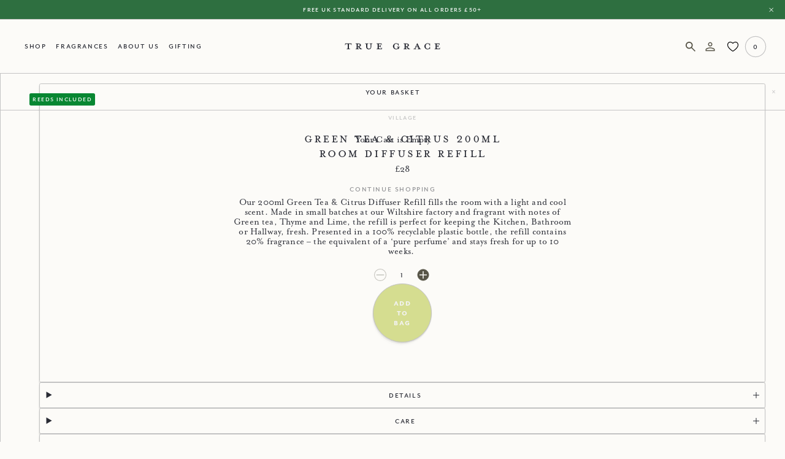

--- FILE ---
content_type: text/html; charset=utf-8
request_url: https://truegrace.co.uk/products/green-tea-citrus-200ml-room-diffuser-refill
body_size: 71989
content:
<!--
Design + Build by RS.W
http://richardsanderson.works
@richardsanderson.works
-->
<!doctype html>
<html
  class="no-js  show-banner  "
  lang="en"
>
  <head>
    <meta charset="utf-8">
    <meta http-equiv="X-UA-Compatible" content="IE=edge">
    <meta name="viewport" content="width=device-width,initial-scale=1">
    <meta name="theme-color" content="">
    <link rel="preconnect" href="https://cdn.shopify.com" crossorigin>
    <!-- Google Tag Manager -->
<script>(function(w,d,s,l,i){w[l]=w[l]||[];w[l].push({'gtm.start':
new Date().getTime(),event:'gtm.js'});var f=d.getElementsByTagName(s)[0],
j=d.createElement(s),dl=l!='dataLayer'?'&l='+l:'';j.async=true;j.src=
'https://www.googletagmanager.com/gtm.js?id='+i+dl;f.parentNode.insertBefore(j,f);
})(window,document,'script','dataLayer','GTM-57RLSR');</script>
<!-- End Google Tag Manager -->
<!-- Google tag (gtag.js) -->
<script async src="https://www.googletagmanager.com/gtag/js?id=G-0CD288PD5N"></script>
<script>
  window.dataLayer = window.dataLayer || [];
  function gtag(){dataLayer.push(arguments);}
  gtag('js', new Date());

  gtag('config', 'G-0CD288PD5N');
</script>

<script>

 window.dataLayer = window.dataLayer || [];

 function gtag(){dataLayer.push(arguments);}

 gtag('js', new Date());

 gtag('config', 'TAG_ID');

</script>
    <title>
      Green Tea &amp; Citrus 200ml Room Diffuser Refill | True Grace</title>

    
      <meta name="description" content="Eco-friendly diffuser refill with 200ml scented oil and fresh reeds. Reuse your glass and refresh your space with long-lasting natural fragrance.">
     

    <link rel="canonical" href="https://truegrace.co.uk/products/green-tea-citrus-200ml-room-diffuser-refill">

    
      <link
        rel="shortcut icon"
        href="//truegrace.co.uk/cdn/shop/files/Logo_Circular_1.png?v=1727948825&width=720"
      >
    


    

<meta property="og:site_name" content="True Grace">
<meta property="og:url" content="https://truegrace.co.uk/products/green-tea-citrus-200ml-room-diffuser-refill">
<meta property="og:title" content="Green Tea &amp; Citrus 200ml Room Diffuser Refill | True Grace">
<meta property="og:type" content="product">
<meta property="og:description" content="Eco-friendly diffuser refill with 200ml scented oil and fresh reeds. Reuse your glass and refresh your space with long-lasting natural fragrance."><meta property="og:image" content="http://truegrace.co.uk/cdn/shop/files/Village-diffuser-refill-Green-Tea-_-Citrus.jpg?v=1749746145">
  <meta property="og:image:secure_url" content="https://truegrace.co.uk/cdn/shop/files/Village-diffuser-refill-Green-Tea-_-Citrus.jpg?v=1749746145">
  <meta property="og:image:width" content="2048">
  <meta property="og:image:height" content="2048"><meta property="og:price:amount" content="28.00">
  <meta property="og:price:currency" content="GBP"><meta name="twitter:card" content="summary_large_image">
<meta name="twitter:title" content="Green Tea &amp; Citrus 200ml Room Diffuser Refill | True Grace">
<meta name="twitter:description" content="Eco-friendly diffuser refill with 200ml scented oil and fresh reeds. Reuse your glass and refresh your space with long-lasting natural fragrance.">
    
<script type="application/ld+json">
    {
      "@context": "http://schema.org",
      "@type": "Organization",
      "name": "True Grace",
      
      "sameAs": [
        null
      ],
      "url": "https:\/\/truegrace.co.uk"
    }
  </script>


  

  
    <script type="application/ld+json">
      {
        "@context": "http://schema.org/",
        "@type": "Product",
        "name": "Green Tea \u0026 Citrus 200ml Room Diffuser Refill",
        "url": "https:\/\/truegrace.co.uk\/products\/green-tea-citrus-200ml-room-diffuser-refill",
        
        "description": "Our 200ml Green Tea \u0026amp; Citrus Diffuser Refill fills the room with a light and cool scent. Made in small batches at our Wiltshire factory and fragrant with notes of Green tea, Thyme and Lime, the refill is perfect for keeping the Kitchen, Bathroom or Hallway, fresh. Presented in a 100% recyclable plastic bottle, the refill contains 20% fragrance – the equivalent of a ‘pure perfume’ and stays fresh for up to 10 weeks. ",
        "sku": "SAV-RSR-G3-N0IA",
        "brand": {
          "@type": "Brand",
          "name": "Labour and Wait"
        },
        "offers": [{
              "@type" : "Offer","sku": "SAV-RSR-G3-N0IA","gtin12": 875056009068,"availability" : "http://schema.org/InStock",
              "price" : 28.0,
              "priceCurrency" : "GBP",
              "url" : "https:\/\/truegrace.co.uk\/products\/green-tea-citrus-200ml-room-diffuser-refill?variant=54850503213440"
            }
]
      }
    </script>
  

    <script>window.performance && window.performance.mark && window.performance.mark('shopify.content_for_header.start');</script><meta name="facebook-domain-verification" content="ocof4vvwewsxc72ov8wenke6qmnbbp">
<meta name="facebook-domain-verification" content="dc6po8dh8r3kcfbrs5iy7nmjpysx2o">
<meta name="google-site-verification" content="U3zPRWmO-LG3H0dUkl0OghJvPSKu8s8iYHEKk8G0Bd4">
<meta id="shopify-digital-wallet" name="shopify-digital-wallet" content="/50586878125/digital_wallets/dialog">
<meta name="shopify-checkout-api-token" content="1fd2cd1a0fd3a5c6f6a4bd40566e3317">
<meta id="in-context-paypal-metadata" data-shop-id="50586878125" data-venmo-supported="false" data-environment="production" data-locale="en_US" data-paypal-v4="true" data-currency="GBP">
<link rel="alternate" type="application/json+oembed" href="https://truegrace.co.uk/products/green-tea-citrus-200ml-room-diffuser-refill.oembed">
<script async="async" src="/checkouts/internal/preloads.js?locale=en-GB"></script>
<link rel="preconnect" href="https://shop.app" crossorigin="anonymous">
<script async="async" src="https://shop.app/checkouts/internal/preloads.js?locale=en-GB&shop_id=50586878125" crossorigin="anonymous"></script>
<script id="apple-pay-shop-capabilities" type="application/json">{"shopId":50586878125,"countryCode":"GB","currencyCode":"GBP","merchantCapabilities":["supports3DS"],"merchantId":"gid:\/\/shopify\/Shop\/50586878125","merchantName":"True Grace","requiredBillingContactFields":["postalAddress","email","phone"],"requiredShippingContactFields":["postalAddress","email","phone"],"shippingType":"shipping","supportedNetworks":["visa","maestro","masterCard","amex"],"total":{"type":"pending","label":"True Grace","amount":"1.00"},"shopifyPaymentsEnabled":true,"supportsSubscriptions":true}</script>
<script id="shopify-features" type="application/json">{"accessToken":"1fd2cd1a0fd3a5c6f6a4bd40566e3317","betas":["rich-media-storefront-analytics"],"domain":"truegrace.co.uk","predictiveSearch":true,"shopId":50586878125,"locale":"en"}</script>
<script>var Shopify = Shopify || {};
Shopify.shop = "true-grace-dev.myshopify.com";
Shopify.locale = "en";
Shopify.currency = {"active":"GBP","rate":"1.0"};
Shopify.country = "GB";
Shopify.theme = {"name":"tg-d2c\/live","id":145192354027,"schema_name":"True Grace 3.0","schema_version":"1.2","theme_store_id":null,"role":"main"};
Shopify.theme.handle = "null";
Shopify.theme.style = {"id":null,"handle":null};
Shopify.cdnHost = "truegrace.co.uk/cdn";
Shopify.routes = Shopify.routes || {};
Shopify.routes.root = "/";</script>
<script type="module">!function(o){(o.Shopify=o.Shopify||{}).modules=!0}(window);</script>
<script>!function(o){function n(){var o=[];function n(){o.push(Array.prototype.slice.apply(arguments))}return n.q=o,n}var t=o.Shopify=o.Shopify||{};t.loadFeatures=n(),t.autoloadFeatures=n()}(window);</script>
<script>
  window.ShopifyPay = window.ShopifyPay || {};
  window.ShopifyPay.apiHost = "shop.app\/pay";
  window.ShopifyPay.redirectState = null;
</script>
<script id="shop-js-analytics" type="application/json">{"pageType":"product"}</script>
<script defer="defer" async type="module" src="//truegrace.co.uk/cdn/shopifycloud/shop-js/modules/v2/client.init-shop-cart-sync_C5BV16lS.en.esm.js"></script>
<script defer="defer" async type="module" src="//truegrace.co.uk/cdn/shopifycloud/shop-js/modules/v2/chunk.common_CygWptCX.esm.js"></script>
<script type="module">
  await import("//truegrace.co.uk/cdn/shopifycloud/shop-js/modules/v2/client.init-shop-cart-sync_C5BV16lS.en.esm.js");
await import("//truegrace.co.uk/cdn/shopifycloud/shop-js/modules/v2/chunk.common_CygWptCX.esm.js");

  window.Shopify.SignInWithShop?.initShopCartSync?.({"fedCMEnabled":true,"windoidEnabled":true});

</script>
<script>
  window.Shopify = window.Shopify || {};
  if (!window.Shopify.featureAssets) window.Shopify.featureAssets = {};
  window.Shopify.featureAssets['shop-js'] = {"shop-cart-sync":["modules/v2/client.shop-cart-sync_ZFArdW7E.en.esm.js","modules/v2/chunk.common_CygWptCX.esm.js"],"init-fed-cm":["modules/v2/client.init-fed-cm_CmiC4vf6.en.esm.js","modules/v2/chunk.common_CygWptCX.esm.js"],"shop-button":["modules/v2/client.shop-button_tlx5R9nI.en.esm.js","modules/v2/chunk.common_CygWptCX.esm.js"],"shop-cash-offers":["modules/v2/client.shop-cash-offers_DOA2yAJr.en.esm.js","modules/v2/chunk.common_CygWptCX.esm.js","modules/v2/chunk.modal_D71HUcav.esm.js"],"init-windoid":["modules/v2/client.init-windoid_sURxWdc1.en.esm.js","modules/v2/chunk.common_CygWptCX.esm.js"],"shop-toast-manager":["modules/v2/client.shop-toast-manager_ClPi3nE9.en.esm.js","modules/v2/chunk.common_CygWptCX.esm.js"],"init-shop-email-lookup-coordinator":["modules/v2/client.init-shop-email-lookup-coordinator_B8hsDcYM.en.esm.js","modules/v2/chunk.common_CygWptCX.esm.js"],"init-shop-cart-sync":["modules/v2/client.init-shop-cart-sync_C5BV16lS.en.esm.js","modules/v2/chunk.common_CygWptCX.esm.js"],"avatar":["modules/v2/client.avatar_BTnouDA3.en.esm.js"],"pay-button":["modules/v2/client.pay-button_FdsNuTd3.en.esm.js","modules/v2/chunk.common_CygWptCX.esm.js"],"init-customer-accounts":["modules/v2/client.init-customer-accounts_DxDtT_ad.en.esm.js","modules/v2/client.shop-login-button_C5VAVYt1.en.esm.js","modules/v2/chunk.common_CygWptCX.esm.js","modules/v2/chunk.modal_D71HUcav.esm.js"],"init-shop-for-new-customer-accounts":["modules/v2/client.init-shop-for-new-customer-accounts_ChsxoAhi.en.esm.js","modules/v2/client.shop-login-button_C5VAVYt1.en.esm.js","modules/v2/chunk.common_CygWptCX.esm.js","modules/v2/chunk.modal_D71HUcav.esm.js"],"shop-login-button":["modules/v2/client.shop-login-button_C5VAVYt1.en.esm.js","modules/v2/chunk.common_CygWptCX.esm.js","modules/v2/chunk.modal_D71HUcav.esm.js"],"init-customer-accounts-sign-up":["modules/v2/client.init-customer-accounts-sign-up_CPSyQ0Tj.en.esm.js","modules/v2/client.shop-login-button_C5VAVYt1.en.esm.js","modules/v2/chunk.common_CygWptCX.esm.js","modules/v2/chunk.modal_D71HUcav.esm.js"],"shop-follow-button":["modules/v2/client.shop-follow-button_Cva4Ekp9.en.esm.js","modules/v2/chunk.common_CygWptCX.esm.js","modules/v2/chunk.modal_D71HUcav.esm.js"],"checkout-modal":["modules/v2/client.checkout-modal_BPM8l0SH.en.esm.js","modules/v2/chunk.common_CygWptCX.esm.js","modules/v2/chunk.modal_D71HUcav.esm.js"],"lead-capture":["modules/v2/client.lead-capture_Bi8yE_yS.en.esm.js","modules/v2/chunk.common_CygWptCX.esm.js","modules/v2/chunk.modal_D71HUcav.esm.js"],"shop-login":["modules/v2/client.shop-login_D6lNrXab.en.esm.js","modules/v2/chunk.common_CygWptCX.esm.js","modules/v2/chunk.modal_D71HUcav.esm.js"],"payment-terms":["modules/v2/client.payment-terms_CZxnsJam.en.esm.js","modules/v2/chunk.common_CygWptCX.esm.js","modules/v2/chunk.modal_D71HUcav.esm.js"]};
</script>
<script>(function() {
  var isLoaded = false;
  function asyncLoad() {
    if (isLoaded) return;
    isLoaded = true;
    var urls = ["https:\/\/js.smile.io\/v1\/smile-shopify.js?shop=true-grace-dev.myshopify.com","https:\/\/script.crazyegg.com\/pages\/scripts\/0096\/7161.js?shop=true-grace-dev.myshopify.com","https:\/\/loox.io\/widget\/Tgv4UyE3zR\/loox.1708509915964.js?shop=true-grace-dev.myshopify.com","https:\/\/ecommplugins-scripts.trustpilot.com\/v2.1\/js\/header.min.js?settings=eyJrZXkiOiI0R1QxQkduOGdzVUdyTDFLIiwicyI6InNrdSJ9\u0026v=2.5\u0026shop=true-grace-dev.myshopify.com","https:\/\/ecommplugins-trustboxsettings.trustpilot.com\/true-grace-dev.myshopify.com.js?settings=1721745836456\u0026shop=true-grace-dev.myshopify.com","\/\/cdn.shopify.com\/proxy\/b38cbeb6ae0d352cc7facfe2c983c5981c6d1aa8a09515a29543dc3d80c56e78\/cdn.bogos.io\/script_tag\/secomapp.scripttag.js?shop=true-grace-dev.myshopify.com\u0026sp-cache-control=cHVibGljLCBtYXgtYWdlPTkwMA","https:\/\/cdn-app.cart-bot.net\/public\/js\/append.js?shop=true-grace-dev.myshopify.com"];
    for (var i = 0; i < urls.length; i++) {
      var s = document.createElement('script');
      s.type = 'text/javascript';
      s.async = true;
      s.src = urls[i];
      var x = document.getElementsByTagName('script')[0];
      x.parentNode.insertBefore(s, x);
    }
  };
  if(window.attachEvent) {
    window.attachEvent('onload', asyncLoad);
  } else {
    window.addEventListener('load', asyncLoad, false);
  }
})();</script>
<script id="__st">var __st={"a":50586878125,"offset":0,"reqid":"6d77eeb3-aafd-4213-839d-3f0c597879c8-1768790233","pageurl":"truegrace.co.uk\/products\/green-tea-citrus-200ml-room-diffuser-refill","u":"ed7d8f8a443b","p":"product","rtyp":"product","rid":6743971594413};</script>
<script>window.ShopifyPaypalV4VisibilityTracking = true;</script>
<script id="captcha-bootstrap">!function(){'use strict';const t='contact',e='account',n='new_comment',o=[[t,t],['blogs',n],['comments',n],[t,'customer']],c=[[e,'customer_login'],[e,'guest_login'],[e,'recover_customer_password'],[e,'create_customer']],r=t=>t.map((([t,e])=>`form[action*='/${t}']:not([data-nocaptcha='true']) input[name='form_type'][value='${e}']`)).join(','),a=t=>()=>t?[...document.querySelectorAll(t)].map((t=>t.form)):[];function s(){const t=[...o],e=r(t);return a(e)}const i='password',u='form_key',d=['recaptcha-v3-token','g-recaptcha-response','h-captcha-response',i],f=()=>{try{return window.sessionStorage}catch{return}},m='__shopify_v',_=t=>t.elements[u];function p(t,e,n=!1){try{const o=window.sessionStorage,c=JSON.parse(o.getItem(e)),{data:r}=function(t){const{data:e,action:n}=t;return t[m]||n?{data:e,action:n}:{data:t,action:n}}(c);for(const[e,n]of Object.entries(r))t.elements[e]&&(t.elements[e].value=n);n&&o.removeItem(e)}catch(o){console.error('form repopulation failed',{error:o})}}const l='form_type',E='cptcha';function T(t){t.dataset[E]=!0}const w=window,h=w.document,L='Shopify',v='ce_forms',y='captcha';let A=!1;((t,e)=>{const n=(g='f06e6c50-85a8-45c8-87d0-21a2b65856fe',I='https://cdn.shopify.com/shopifycloud/storefront-forms-hcaptcha/ce_storefront_forms_captcha_hcaptcha.v1.5.2.iife.js',D={infoText:'Protected by hCaptcha',privacyText:'Privacy',termsText:'Terms'},(t,e,n)=>{const o=w[L][v],c=o.bindForm;if(c)return c(t,g,e,D).then(n);var r;o.q.push([[t,g,e,D],n]),r=I,A||(h.body.append(Object.assign(h.createElement('script'),{id:'captcha-provider',async:!0,src:r})),A=!0)});var g,I,D;w[L]=w[L]||{},w[L][v]=w[L][v]||{},w[L][v].q=[],w[L][y]=w[L][y]||{},w[L][y].protect=function(t,e){n(t,void 0,e),T(t)},Object.freeze(w[L][y]),function(t,e,n,w,h,L){const[v,y,A,g]=function(t,e,n){const i=e?o:[],u=t?c:[],d=[...i,...u],f=r(d),m=r(i),_=r(d.filter((([t,e])=>n.includes(e))));return[a(f),a(m),a(_),s()]}(w,h,L),I=t=>{const e=t.target;return e instanceof HTMLFormElement?e:e&&e.form},D=t=>v().includes(t);t.addEventListener('submit',(t=>{const e=I(t);if(!e)return;const n=D(e)&&!e.dataset.hcaptchaBound&&!e.dataset.recaptchaBound,o=_(e),c=g().includes(e)&&(!o||!o.value);(n||c)&&t.preventDefault(),c&&!n&&(function(t){try{if(!f())return;!function(t){const e=f();if(!e)return;const n=_(t);if(!n)return;const o=n.value;o&&e.removeItem(o)}(t);const e=Array.from(Array(32),(()=>Math.random().toString(36)[2])).join('');!function(t,e){_(t)||t.append(Object.assign(document.createElement('input'),{type:'hidden',name:u})),t.elements[u].value=e}(t,e),function(t,e){const n=f();if(!n)return;const o=[...t.querySelectorAll(`input[type='${i}']`)].map((({name:t})=>t)),c=[...d,...o],r={};for(const[a,s]of new FormData(t).entries())c.includes(a)||(r[a]=s);n.setItem(e,JSON.stringify({[m]:1,action:t.action,data:r}))}(t,e)}catch(e){console.error('failed to persist form',e)}}(e),e.submit())}));const S=(t,e)=>{t&&!t.dataset[E]&&(n(t,e.some((e=>e===t))),T(t))};for(const o of['focusin','change'])t.addEventListener(o,(t=>{const e=I(t);D(e)&&S(e,y())}));const B=e.get('form_key'),M=e.get(l),P=B&&M;t.addEventListener('DOMContentLoaded',(()=>{const t=y();if(P)for(const e of t)e.elements[l].value===M&&p(e,B);[...new Set([...A(),...v().filter((t=>'true'===t.dataset.shopifyCaptcha))])].forEach((e=>S(e,t)))}))}(h,new URLSearchParams(w.location.search),n,t,e,['guest_login'])})(!0,!0)}();</script>
<script integrity="sha256-4kQ18oKyAcykRKYeNunJcIwy7WH5gtpwJnB7kiuLZ1E=" data-source-attribution="shopify.loadfeatures" defer="defer" src="//truegrace.co.uk/cdn/shopifycloud/storefront/assets/storefront/load_feature-a0a9edcb.js" crossorigin="anonymous"></script>
<script crossorigin="anonymous" defer="defer" src="//truegrace.co.uk/cdn/shopifycloud/storefront/assets/shopify_pay/storefront-65b4c6d7.js?v=20250812"></script>
<script data-source-attribution="shopify.dynamic_checkout.dynamic.init">var Shopify=Shopify||{};Shopify.PaymentButton=Shopify.PaymentButton||{isStorefrontPortableWallets:!0,init:function(){window.Shopify.PaymentButton.init=function(){};var t=document.createElement("script");t.src="https://truegrace.co.uk/cdn/shopifycloud/portable-wallets/latest/portable-wallets.en.js",t.type="module",document.head.appendChild(t)}};
</script>
<script data-source-attribution="shopify.dynamic_checkout.buyer_consent">
  function portableWalletsHideBuyerConsent(e){var t=document.getElementById("shopify-buyer-consent"),n=document.getElementById("shopify-subscription-policy-button");t&&n&&(t.classList.add("hidden"),t.setAttribute("aria-hidden","true"),n.removeEventListener("click",e))}function portableWalletsShowBuyerConsent(e){var t=document.getElementById("shopify-buyer-consent"),n=document.getElementById("shopify-subscription-policy-button");t&&n&&(t.classList.remove("hidden"),t.removeAttribute("aria-hidden"),n.addEventListener("click",e))}window.Shopify?.PaymentButton&&(window.Shopify.PaymentButton.hideBuyerConsent=portableWalletsHideBuyerConsent,window.Shopify.PaymentButton.showBuyerConsent=portableWalletsShowBuyerConsent);
</script>
<script data-source-attribution="shopify.dynamic_checkout.cart.bootstrap">document.addEventListener("DOMContentLoaded",(function(){function t(){return document.querySelector("shopify-accelerated-checkout-cart, shopify-accelerated-checkout")}if(t())Shopify.PaymentButton.init();else{new MutationObserver((function(e,n){t()&&(Shopify.PaymentButton.init(),n.disconnect())})).observe(document.body,{childList:!0,subtree:!0})}}));
</script>
<script id='scb4127' type='text/javascript' async='' src='https://truegrace.co.uk/cdn/shopifycloud/privacy-banner/storefront-banner.js'></script><link id="shopify-accelerated-checkout-styles" rel="stylesheet" media="screen" href="https://truegrace.co.uk/cdn/shopifycloud/portable-wallets/latest/accelerated-checkout-backwards-compat.css" crossorigin="anonymous">
<style id="shopify-accelerated-checkout-cart">
        #shopify-buyer-consent {
  margin-top: 1em;
  display: inline-block;
  width: 100%;
}

#shopify-buyer-consent.hidden {
  display: none;
}

#shopify-subscription-policy-button {
  background: none;
  border: none;
  padding: 0;
  text-decoration: underline;
  font-size: inherit;
  cursor: pointer;
}

#shopify-subscription-policy-button::before {
  box-shadow: none;
}

      </style>

<script>window.performance && window.performance.mark && window.performance.mark('shopify.content_for_header.end');</script>

    <style data-shopify>
   @import url("https://use.typekit.net/mqq4jwi.css");


    :root {
        /* Fonts */
        --font-body-size: calc(18px + .1dvw);
        --font-small-size: .875rem; 

        --font-body-family: mrs-eaves, Georgia serif;
        --font-body-style: normal;
        --font-body-weight: 400;
        --font-body-line: 105%;
        --font-body-letter: 0.01em;

        --font-heading-family: mrs-eaves-roman-all-small-ca, Georgia, serif;
        --font-heading-style: normal;
        --font-heading-weight: 400;
        --font-heading-size: 1.75rem;
        --font-heading-line: 1;
        --font-heading-letter: 0.16rem;

        --font-sub-family: mr-eaves-sans, sans-serif;
        --font-sub-style: normal;
        --font-sub-weight: 400;
        --font-sub-line: 1; 
        --font-sub-letter: 0.1em;  
        --font-sub-size: 1rem;

        --font-heading-italic: mrs-eaves, serif;
        --font-heading-i-style: italic;
        --font-heading-i-weight: 400;
        --font-heading-i-size: calc(1rem + .25vw);
        --font-heading-i-line: 1;
        --font-heading-i-letter: 0.0133rem; 

        --font-btn-family: var(--font-sub-family); 
        --font-btn-weight: 700;
        --font-btn-letter: 0.11em; 

        /* Typography */
        --measure:  calc(1em * 30);
        --measure-s: calc(1em * 27.5);
        --measure-head: calc(1em * 20);

        /* Color */
        --color-main: #292B34;
        --color-white: #FCFBF8;
        --color-grey: #C4C4C4;
        --color-blue:#EEF0EE;
        --color-bright:#fff;
        --color-brown: #585548;
        --color-blur: rgba(252, 251, 248, 0.1);
        
        --color-fragrance: #585548;
        --color-fragrance-contrast: var(--color-main);
        --color-fragrance-contrast-accent: rgba(var(--color-fragrance-contrast), 0.8);

        --color-range: #F5F5F5;
        --color-gradient: #F5F5F5;
        
        --color-offers: #DCC815;
        --color-highlight: #BCCEFB; 

        --color-offset: #ecebe8;
        --color-outline: #BCCEFB;

        /* Effects */
        --shadow-sml: -3px 9px 3px 0px rgba(0, 0, 0, 0.00), -2px 6px 2px 0px rgba(0, 0, 0, 0.01), -1px 3px 2px 0px rgba(0, 0, 0, 0.05), 0px 1px 2px 0px rgba(0, 0, 0, 0.08), 0px 0px 1px 0px rgba(0, 0, 0, 0.10);
        --shadow:-3px 9px 3px 0px rgba(0, 0, 0, 0.00), -2px 6px 2px 0px rgba(0, 0, 0, 0.01), -1px 3px 2px 0px rgba(0, 0, 0, 0.05), 0px 1px 2px 0px rgba(0, 0, 0, 0.08), 0px 0px 1px 0px rgba(0, 0, 0, 0.10);

        --ov-gradient: linear-gradient(to top, transparent, var(--color-white) 10%);
        --bottom-gradient: linear-gradient(to bottom, transparent, var(--color-white) 33%);
        --hz-gradient: linear-gradient(to left, var(--color-gradient) 0%, transparent 25%);


        --header-height: 4rem;
        --banner-height: 2rem;


        /* Fixed Radius */
        --radius-s: 0.16667rem;
        --radius-m: 8px;
        --radius-l: 16px;
        --radius-50: 50%;


    }
</style>

    <link href="//truegrace.co.uk/cdn/shop/t/26/assets/reset.css?v=22373814828227033931725362466" rel="stylesheet" type="text/css" media="all" />
    <link href="//truegrace.co.uk/cdn/shop/t/26/assets/keyframes.css?v=109488560893448805821726753976" rel="stylesheet" type="text/css" media="all" />
    <link href="//truegrace.co.uk/cdn/shop/t/26/assets/style.css?v=132230146722488446931733929464" rel="stylesheet" type="text/css" media="all" />
    
    
      
        <script src="//truegrace.co.uk/cdn/shop/t/26/assets/reccs.js?v=97965780376312983971725362466" defer></script>

        
      

    <script src="//truegrace.co.uk/cdn/shop/t/26/assets/main.js?v=170208540667821851361756733431" defer></script>
    <script src="//truegrace.co.uk/cdn/shop/t/26/assets/cart.js?v=174658862358871610051730991642" defer></script>

    

    


<div></div>


  <!-- BEGIN app block: shopify://apps/klaviyo-email-marketing-sms/blocks/klaviyo-onsite-embed/2632fe16-c075-4321-a88b-50b567f42507 -->












  <script async src="https://static.klaviyo.com/onsite/js/R369qf/klaviyo.js?company_id=R369qf"></script>
  <script>!function(){if(!window.klaviyo){window._klOnsite=window._klOnsite||[];try{window.klaviyo=new Proxy({},{get:function(n,i){return"push"===i?function(){var n;(n=window._klOnsite).push.apply(n,arguments)}:function(){for(var n=arguments.length,o=new Array(n),w=0;w<n;w++)o[w]=arguments[w];var t="function"==typeof o[o.length-1]?o.pop():void 0,e=new Promise((function(n){window._klOnsite.push([i].concat(o,[function(i){t&&t(i),n(i)}]))}));return e}}})}catch(n){window.klaviyo=window.klaviyo||[],window.klaviyo.push=function(){var n;(n=window._klOnsite).push.apply(n,arguments)}}}}();</script>

  
    <script id="viewed_product">
      if (item == null) {
        var _learnq = _learnq || [];

        var MetafieldReviews = null
        var MetafieldYotpoRating = null
        var MetafieldYotpoCount = null
        var MetafieldLooxRating = null
        var MetafieldLooxCount = null
        var okendoProduct = null
        var okendoProductReviewCount = null
        var okendoProductReviewAverageValue = null
        try {
          // The following fields are used for Customer Hub recently viewed in order to add reviews.
          // This information is not part of __kla_viewed. Instead, it is part of __kla_viewed_reviewed_items
          MetafieldReviews = {"rating":{"scale_min":"1.0","scale_max":"5.0","value":"5.0"},"rating_count":5};
          MetafieldYotpoRating = null
          MetafieldYotpoCount = null
          MetafieldLooxRating = "4.8"
          MetafieldLooxCount = 55

          okendoProduct = null
          // If the okendo metafield is not legacy, it will error, which then requires the new json formatted data
          if (okendoProduct && 'error' in okendoProduct) {
            okendoProduct = null
          }
          okendoProductReviewCount = okendoProduct ? okendoProduct.reviewCount : null
          okendoProductReviewAverageValue = okendoProduct ? okendoProduct.reviewAverageValue : null
        } catch (error) {
          console.error('Error in Klaviyo onsite reviews tracking:', error);
        }

        var item = {
          Name: "Green Tea \u0026 Citrus 200ml Room Diffuser Refill",
          ProductID: 6743971594413,
          Categories: ["13 Green Tea \u0026 Citrus","Bestsellers Gifting","Citrus Scents","Fresh Scents","Refills","Room Diffuser Refills","Room Diffusers","Shop All","Spring \u0026 Summer Fragrances","Village Collection","Year-Round Fragrances"],
          ImageURL: "https://truegrace.co.uk/cdn/shop/files/Village-diffuser-refill-Green-Tea-_-Citrus_grande.jpg?v=1749746145",
          URL: "https://truegrace.co.uk/products/green-tea-citrus-200ml-room-diffuser-refill",
          Brand: "True Grace",
          Price: "£28.00",
          Value: "28.00",
          CompareAtPrice: "£0.00"
        };
        _learnq.push(['track', 'Viewed Product', item]);
        _learnq.push(['trackViewedItem', {
          Title: item.Name,
          ItemId: item.ProductID,
          Categories: item.Categories,
          ImageUrl: item.ImageURL,
          Url: item.URL,
          Metadata: {
            Brand: item.Brand,
            Price: item.Price,
            Value: item.Value,
            CompareAtPrice: item.CompareAtPrice
          },
          metafields:{
            reviews: MetafieldReviews,
            yotpo:{
              rating: MetafieldYotpoRating,
              count: MetafieldYotpoCount,
            },
            loox:{
              rating: MetafieldLooxRating,
              count: MetafieldLooxCount,
            },
            okendo: {
              rating: okendoProductReviewAverageValue,
              count: okendoProductReviewCount,
            }
          }
        }]);
      }
    </script>
  




  <script>
    window.klaviyoReviewsProductDesignMode = false
  </script>







<!-- END app block --><!-- BEGIN app block: shopify://apps/crazy-egg/blocks/app-embed/7ea73823-6ad9-4252-a63e-088397d54aed -->


<!-- END app block --><!-- BEGIN app block: shopify://apps/sk-form-builder/blocks/app/f3e35b58-5874-4ef2-8e03-c92cda6e49eb --><div class="skformscript" data-src="https://cdn.shopify.com/extensions/019bcb55-ac25-7930-81d3-321e5f379a5c/formbuilder-theme-app-262/assets/skform.js"></div>

<script>
	window.skplan = {"freeplan":1,"plan":null,"billable":true};
</script>
<!-- END app block --><!-- BEGIN app block: shopify://apps/blockify-fraud-filter/blocks/app_embed/2e3e0ba5-0e70-447a-9ec5-3bf76b5ef12e --> 
 
 
    <script>
        window.blockifyShopIdentifier = "true-grace-dev.myshopify.com";
        window.ipBlockerMetafields = "{\"showOverlayByPass\":false,\"disableSpyExtensions\":false,\"blockUnknownBots\":false,\"activeApp\":true,\"blockByMetafield\":false,\"visitorAnalytic\":true,\"showWatermark\":true}";
        window.blockifyRules = null;
        window.ipblockerBlockTemplate = "{\"customCss\":\"#blockify---container{--bg-blockify: #fff;position:relative}#blockify---container::after{content:'';position:absolute;inset:0;background-repeat:no-repeat !important;background-size:cover !important;background:var(--bg-blockify);z-index:0}#blockify---container #blockify---container__inner{display:flex;flex-direction:column;align-items:center;position:relative;z-index:1}#blockify---container #blockify---container__inner #blockify-block-content{display:flex;flex-direction:column;align-items:center;text-align:center}#blockify---container #blockify---container__inner #blockify-block-content #blockify-block-superTitle{display:none !important}#blockify---container #blockify---container__inner #blockify-block-content #blockify-block-title{font-size:313%;font-weight:bold;margin-top:1em}@media only screen and (min-width: 768px) and (max-width: 1199px){#blockify---container #blockify---container__inner #blockify-block-content #blockify-block-title{font-size:188%}}@media only screen and (max-width: 767px){#blockify---container #blockify---container__inner #blockify-block-content #blockify-block-title{font-size:107%}}#blockify---container #blockify---container__inner #blockify-block-content #blockify-block-description{font-size:125%;margin:1.5em;line-height:1.5}@media only screen and (min-width: 768px) and (max-width: 1199px){#blockify---container #blockify---container__inner #blockify-block-content #blockify-block-description{font-size:88%}}@media only screen and (max-width: 767px){#blockify---container #blockify---container__inner #blockify-block-content #blockify-block-description{font-size:107%}}#blockify---container #blockify---container__inner #blockify-block-content #blockify-block-description #blockify-block-text-blink{display:none !important}#blockify---container #blockify---container__inner #blockify-logo-block-image{position:relative;width:400px;height:auto;max-height:300px}@media only screen and (max-width: 767px){#blockify---container #blockify---container__inner #blockify-logo-block-image{width:200px}}#blockify---container #blockify---container__inner #blockify-logo-block-image::before{content:'';display:block;padding-bottom:56.2%}#blockify---container #blockify---container__inner #blockify-logo-block-image img{position:absolute;top:0;left:0;width:100%;height:100%;object-fit:contain}\\n\",\"logoImage\":{\"active\":true,\"value\":\"https:\/\/fraud.blockifyapp.com\/s\/api\/public\/assets\/default-thumbnail.png\",\"altText\":\"Red octagonal stop sign with a black hand symbol in the center, indicating a warning or prohibition\"},\"superTitle\":{\"active\":false,\"text\":\"403\",\"color\":\"#899df1\"},\"title\":{\"active\":true,\"text\":\"Access Denied\",\"color\":\"#000\"},\"description\":{\"active\":true,\"text\":\"The site owner may have set restrictions that prevent you from accessing the site. Please contact the site owner for access.\",\"color\":\"#000\"},\"background\":{\"active\":true,\"value\":\"#fff\",\"type\":\"1\",\"colorFrom\":null,\"colorTo\":null}}";

        
            window.blockifyProductCollections = [268188057773,680793080192,403991757035,403336429803,395579883755,268187074733,245373632685,263495778477,394300850411,245054865581,394300915947];
        
    </script>
<link href="https://cdn.shopify.com/extensions/019bc61e-5a2c-71e1-9b16-ae80802f2aca/blockify-shopify-287/assets/blockify-embed.min.js" as="script" type="text/javascript" rel="preload"><link href="https://cdn.shopify.com/extensions/019bc61e-5a2c-71e1-9b16-ae80802f2aca/blockify-shopify-287/assets/prevent-bypass-script.min.js" as="script" type="text/javascript" rel="preload">
<script type="text/javascript">
    window.blockifyBaseUrl = 'https://fraud.blockifyapp.com/s/api';
    window.blockifyPublicUrl = 'https://fraud.blockifyapp.com/s/api/public';
    window.bucketUrl = 'https://storage.synctrack.io/megamind-fraud';
    window.storefrontApiUrl  = 'https://fraud.blockifyapp.com/p/api';
</script>
<script type="text/javascript">
  window.blockifyChecking = true;
</script>
<script id="blockifyScriptByPass" type="text/javascript" src=https://cdn.shopify.com/extensions/019bc61e-5a2c-71e1-9b16-ae80802f2aca/blockify-shopify-287/assets/prevent-bypass-script.min.js async></script>
<script id="blockifyScriptTag" type="text/javascript" src=https://cdn.shopify.com/extensions/019bc61e-5a2c-71e1-9b16-ae80802f2aca/blockify-shopify-287/assets/blockify-embed.min.js async></script>


<!-- END app block --><script src="https://cdn.shopify.com/extensions/019bc7e9-d98c-71e0-bb25-69de9349bf29/smile-io-266/assets/smile-loader.js" type="text/javascript" defer="defer"></script>
<script src="https://cdn.shopify.com/extensions/019bc7e9-d98c-71e0-bb25-69de9349bf29/smile-io-266/assets/smile-points-on-product-page.js" type="text/javascript" defer="defer"></script>
<link href="https://cdn.shopify.com/extensions/019bc7e9-d98c-71e0-bb25-69de9349bf29/smile-io-266/assets/smile-points-on-product-page.css" rel="stylesheet" type="text/css" media="all">
<script src="https://cdn.shopify.com/extensions/019bcb55-ac25-7930-81d3-321e5f379a5c/formbuilder-theme-app-262/assets/formbuilder.js" type="text/javascript" defer="defer"></script>
<link href="https://cdn.shopify.com/extensions/019bcb55-ac25-7930-81d3-321e5f379a5c/formbuilder-theme-app-262/assets/formbuilder.css" rel="stylesheet" type="text/css" media="all">
<script src="https://cdn.shopify.com/extensions/019bcd05-b4f2-73b0-978a-cabda5feb866/bundly-475/assets/bundly_embed.js" type="text/javascript" defer="defer"></script>
<script src="https://cdn.shopify.com/extensions/c576313f-40d4-45e2-8a86-ae7e2b9a30c3/giftlab-28/assets/giftLabLogicv1.js" type="text/javascript" defer="defer"></script>
<link href="https://cdn.shopify.com/extensions/c576313f-40d4-45e2-8a86-ae7e2b9a30c3/giftlab-28/assets/giftLabv1.css" rel="stylesheet" type="text/css" media="all">
<link href="https://monorail-edge.shopifysvc.com" rel="dns-prefetch">
<script>(function(){if ("sendBeacon" in navigator && "performance" in window) {try {var session_token_from_headers = performance.getEntriesByType('navigation')[0].serverTiming.find(x => x.name == '_s').description;} catch {var session_token_from_headers = undefined;}var session_cookie_matches = document.cookie.match(/_shopify_s=([^;]*)/);var session_token_from_cookie = session_cookie_matches && session_cookie_matches.length === 2 ? session_cookie_matches[1] : "";var session_token = session_token_from_headers || session_token_from_cookie || "";function handle_abandonment_event(e) {var entries = performance.getEntries().filter(function(entry) {return /monorail-edge.shopifysvc.com/.test(entry.name);});if (!window.abandonment_tracked && entries.length === 0) {window.abandonment_tracked = true;var currentMs = Date.now();var navigation_start = performance.timing.navigationStart;var payload = {shop_id: 50586878125,url: window.location.href,navigation_start,duration: currentMs - navigation_start,session_token,page_type: "product"};window.navigator.sendBeacon("https://monorail-edge.shopifysvc.com/v1/produce", JSON.stringify({schema_id: "online_store_buyer_site_abandonment/1.1",payload: payload,metadata: {event_created_at_ms: currentMs,event_sent_at_ms: currentMs}}));}}window.addEventListener('pagehide', handle_abandonment_event);}}());</script>
<script id="web-pixels-manager-setup">(function e(e,d,r,n,o){if(void 0===o&&(o={}),!Boolean(null===(a=null===(i=window.Shopify)||void 0===i?void 0:i.analytics)||void 0===a?void 0:a.replayQueue)){var i,a;window.Shopify=window.Shopify||{};var t=window.Shopify;t.analytics=t.analytics||{};var s=t.analytics;s.replayQueue=[],s.publish=function(e,d,r){return s.replayQueue.push([e,d,r]),!0};try{self.performance.mark("wpm:start")}catch(e){}var l=function(){var e={modern:/Edge?\/(1{2}[4-9]|1[2-9]\d|[2-9]\d{2}|\d{4,})\.\d+(\.\d+|)|Firefox\/(1{2}[4-9]|1[2-9]\d|[2-9]\d{2}|\d{4,})\.\d+(\.\d+|)|Chrom(ium|e)\/(9{2}|\d{3,})\.\d+(\.\d+|)|(Maci|X1{2}).+ Version\/(15\.\d+|(1[6-9]|[2-9]\d|\d{3,})\.\d+)([,.]\d+|)( \(\w+\)|)( Mobile\/\w+|) Safari\/|Chrome.+OPR\/(9{2}|\d{3,})\.\d+\.\d+|(CPU[ +]OS|iPhone[ +]OS|CPU[ +]iPhone|CPU IPhone OS|CPU iPad OS)[ +]+(15[._]\d+|(1[6-9]|[2-9]\d|\d{3,})[._]\d+)([._]\d+|)|Android:?[ /-](13[3-9]|1[4-9]\d|[2-9]\d{2}|\d{4,})(\.\d+|)(\.\d+|)|Android.+Firefox\/(13[5-9]|1[4-9]\d|[2-9]\d{2}|\d{4,})\.\d+(\.\d+|)|Android.+Chrom(ium|e)\/(13[3-9]|1[4-9]\d|[2-9]\d{2}|\d{4,})\.\d+(\.\d+|)|SamsungBrowser\/([2-9]\d|\d{3,})\.\d+/,legacy:/Edge?\/(1[6-9]|[2-9]\d|\d{3,})\.\d+(\.\d+|)|Firefox\/(5[4-9]|[6-9]\d|\d{3,})\.\d+(\.\d+|)|Chrom(ium|e)\/(5[1-9]|[6-9]\d|\d{3,})\.\d+(\.\d+|)([\d.]+$|.*Safari\/(?![\d.]+ Edge\/[\d.]+$))|(Maci|X1{2}).+ Version\/(10\.\d+|(1[1-9]|[2-9]\d|\d{3,})\.\d+)([,.]\d+|)( \(\w+\)|)( Mobile\/\w+|) Safari\/|Chrome.+OPR\/(3[89]|[4-9]\d|\d{3,})\.\d+\.\d+|(CPU[ +]OS|iPhone[ +]OS|CPU[ +]iPhone|CPU IPhone OS|CPU iPad OS)[ +]+(10[._]\d+|(1[1-9]|[2-9]\d|\d{3,})[._]\d+)([._]\d+|)|Android:?[ /-](13[3-9]|1[4-9]\d|[2-9]\d{2}|\d{4,})(\.\d+|)(\.\d+|)|Mobile Safari.+OPR\/([89]\d|\d{3,})\.\d+\.\d+|Android.+Firefox\/(13[5-9]|1[4-9]\d|[2-9]\d{2}|\d{4,})\.\d+(\.\d+|)|Android.+Chrom(ium|e)\/(13[3-9]|1[4-9]\d|[2-9]\d{2}|\d{4,})\.\d+(\.\d+|)|Android.+(UC? ?Browser|UCWEB|U3)[ /]?(15\.([5-9]|\d{2,})|(1[6-9]|[2-9]\d|\d{3,})\.\d+)\.\d+|SamsungBrowser\/(5\.\d+|([6-9]|\d{2,})\.\d+)|Android.+MQ{2}Browser\/(14(\.(9|\d{2,})|)|(1[5-9]|[2-9]\d|\d{3,})(\.\d+|))(\.\d+|)|K[Aa][Ii]OS\/(3\.\d+|([4-9]|\d{2,})\.\d+)(\.\d+|)/},d=e.modern,r=e.legacy,n=navigator.userAgent;return n.match(d)?"modern":n.match(r)?"legacy":"unknown"}(),u="modern"===l?"modern":"legacy",c=(null!=n?n:{modern:"",legacy:""})[u],f=function(e){return[e.baseUrl,"/wpm","/b",e.hashVersion,"modern"===e.buildTarget?"m":"l",".js"].join("")}({baseUrl:d,hashVersion:r,buildTarget:u}),m=function(e){var d=e.version,r=e.bundleTarget,n=e.surface,o=e.pageUrl,i=e.monorailEndpoint;return{emit:function(e){var a=e.status,t=e.errorMsg,s=(new Date).getTime(),l=JSON.stringify({metadata:{event_sent_at_ms:s},events:[{schema_id:"web_pixels_manager_load/3.1",payload:{version:d,bundle_target:r,page_url:o,status:a,surface:n,error_msg:t},metadata:{event_created_at_ms:s}}]});if(!i)return console&&console.warn&&console.warn("[Web Pixels Manager] No Monorail endpoint provided, skipping logging."),!1;try{return self.navigator.sendBeacon.bind(self.navigator)(i,l)}catch(e){}var u=new XMLHttpRequest;try{return u.open("POST",i,!0),u.setRequestHeader("Content-Type","text/plain"),u.send(l),!0}catch(e){return console&&console.warn&&console.warn("[Web Pixels Manager] Got an unhandled error while logging to Monorail."),!1}}}}({version:r,bundleTarget:l,surface:e.surface,pageUrl:self.location.href,monorailEndpoint:e.monorailEndpoint});try{o.browserTarget=l,function(e){var d=e.src,r=e.async,n=void 0===r||r,o=e.onload,i=e.onerror,a=e.sri,t=e.scriptDataAttributes,s=void 0===t?{}:t,l=document.createElement("script"),u=document.querySelector("head"),c=document.querySelector("body");if(l.async=n,l.src=d,a&&(l.integrity=a,l.crossOrigin="anonymous"),s)for(var f in s)if(Object.prototype.hasOwnProperty.call(s,f))try{l.dataset[f]=s[f]}catch(e){}if(o&&l.addEventListener("load",o),i&&l.addEventListener("error",i),u)u.appendChild(l);else{if(!c)throw new Error("Did not find a head or body element to append the script");c.appendChild(l)}}({src:f,async:!0,onload:function(){if(!function(){var e,d;return Boolean(null===(d=null===(e=window.Shopify)||void 0===e?void 0:e.analytics)||void 0===d?void 0:d.initialized)}()){var d=window.webPixelsManager.init(e)||void 0;if(d){var r=window.Shopify.analytics;r.replayQueue.forEach((function(e){var r=e[0],n=e[1],o=e[2];d.publishCustomEvent(r,n,o)})),r.replayQueue=[],r.publish=d.publishCustomEvent,r.visitor=d.visitor,r.initialized=!0}}},onerror:function(){return m.emit({status:"failed",errorMsg:"".concat(f," has failed to load")})},sri:function(e){var d=/^sha384-[A-Za-z0-9+/=]+$/;return"string"==typeof e&&d.test(e)}(c)?c:"",scriptDataAttributes:o}),m.emit({status:"loading"})}catch(e){m.emit({status:"failed",errorMsg:(null==e?void 0:e.message)||"Unknown error"})}}})({shopId: 50586878125,storefrontBaseUrl: "https://truegrace.co.uk",extensionsBaseUrl: "https://extensions.shopifycdn.com/cdn/shopifycloud/web-pixels-manager",monorailEndpoint: "https://monorail-edge.shopifysvc.com/unstable/produce_batch",surface: "storefront-renderer",enabledBetaFlags: ["2dca8a86"],webPixelsConfigList: [{"id":"3017834880","configuration":"{\"accountID\":\"R369qf\",\"webPixelConfig\":\"eyJlbmFibGVBZGRlZFRvQ2FydEV2ZW50cyI6IHRydWV9\"}","eventPayloadVersion":"v1","runtimeContext":"STRICT","scriptVersion":"524f6c1ee37bacdca7657a665bdca589","type":"APP","apiClientId":123074,"privacyPurposes":["ANALYTICS","MARKETING"],"dataSharingAdjustments":{"protectedCustomerApprovalScopes":["read_customer_address","read_customer_email","read_customer_name","read_customer_personal_data","read_customer_phone"]}},{"id":"2296119680","configuration":"{\"accountID\":\"true-grace-dev\"}","eventPayloadVersion":"v1","runtimeContext":"STRICT","scriptVersion":"5503eca56790d6863e31590c8c364ee3","type":"APP","apiClientId":12388204545,"privacyPurposes":["ANALYTICS","MARKETING","SALE_OF_DATA"],"dataSharingAdjustments":{"protectedCustomerApprovalScopes":["read_customer_email","read_customer_name","read_customer_personal_data","read_customer_phone"]}},{"id":"476348651","configuration":"{\"config\":\"{\\\"google_tag_ids\\\":[\\\"G-0CD288PD5N\\\",\\\"AW-784541150\\\",\\\"GT-WV3PRFM\\\"],\\\"target_country\\\":\\\"GB\\\",\\\"gtag_events\\\":[{\\\"type\\\":\\\"begin_checkout\\\",\\\"action_label\\\":[\\\"G-0CD288PD5N\\\",\\\"AW-784541150\\\/kWL5CI3WjcAbEN7LjPYC\\\"]},{\\\"type\\\":\\\"search\\\",\\\"action_label\\\":[\\\"G-0CD288PD5N\\\",\\\"AW-784541150\\\/9qO0CJnWjcAbEN7LjPYC\\\"]},{\\\"type\\\":\\\"view_item\\\",\\\"action_label\\\":[\\\"G-0CD288PD5N\\\",\\\"AW-784541150\\\/w9mZCJbWjcAbEN7LjPYC\\\",\\\"MC-ENDBDQYF07\\\"]},{\\\"type\\\":\\\"purchase\\\",\\\"action_label\\\":[\\\"G-0CD288PD5N\\\",\\\"AW-784541150\\\/tgGICIrWjcAbEN7LjPYC\\\",\\\"MC-ENDBDQYF07\\\"]},{\\\"type\\\":\\\"page_view\\\",\\\"action_label\\\":[\\\"G-0CD288PD5N\\\",\\\"AW-784541150\\\/D0NUCJPWjcAbEN7LjPYC\\\",\\\"MC-ENDBDQYF07\\\"]},{\\\"type\\\":\\\"add_payment_info\\\",\\\"action_label\\\":[\\\"G-0CD288PD5N\\\",\\\"AW-784541150\\\/UjAZCNvXksAbEN7LjPYC\\\"]},{\\\"type\\\":\\\"add_to_cart\\\",\\\"action_label\\\":[\\\"G-0CD288PD5N\\\",\\\"AW-784541150\\\/ThFjCJDWjcAbEN7LjPYC\\\"]}],\\\"enable_monitoring_mode\\\":false}\"}","eventPayloadVersion":"v1","runtimeContext":"OPEN","scriptVersion":"b2a88bafab3e21179ed38636efcd8a93","type":"APP","apiClientId":1780363,"privacyPurposes":[],"dataSharingAdjustments":{"protectedCustomerApprovalScopes":["read_customer_address","read_customer_email","read_customer_name","read_customer_personal_data","read_customer_phone"]}},{"id":"148996331","configuration":"{\"pixel_id\":\"1724953941016039\",\"pixel_type\":\"facebook_pixel\",\"metaapp_system_user_token\":\"-\"}","eventPayloadVersion":"v1","runtimeContext":"OPEN","scriptVersion":"ca16bc87fe92b6042fbaa3acc2fbdaa6","type":"APP","apiClientId":2329312,"privacyPurposes":["ANALYTICS","MARKETING","SALE_OF_DATA"],"dataSharingAdjustments":{"protectedCustomerApprovalScopes":["read_customer_address","read_customer_email","read_customer_name","read_customer_personal_data","read_customer_phone"]}},{"id":"96796907","configuration":"{\"tagID\":\"2613986666572\"}","eventPayloadVersion":"v1","runtimeContext":"STRICT","scriptVersion":"18031546ee651571ed29edbe71a3550b","type":"APP","apiClientId":3009811,"privacyPurposes":["ANALYTICS","MARKETING","SALE_OF_DATA"],"dataSharingAdjustments":{"protectedCustomerApprovalScopes":["read_customer_address","read_customer_email","read_customer_name","read_customer_personal_data","read_customer_phone"]}},{"id":"shopify-app-pixel","configuration":"{}","eventPayloadVersion":"v1","runtimeContext":"STRICT","scriptVersion":"0450","apiClientId":"shopify-pixel","type":"APP","privacyPurposes":["ANALYTICS","MARKETING"]},{"id":"shopify-custom-pixel","eventPayloadVersion":"v1","runtimeContext":"LAX","scriptVersion":"0450","apiClientId":"shopify-pixel","type":"CUSTOM","privacyPurposes":["ANALYTICS","MARKETING"]}],isMerchantRequest: false,initData: {"shop":{"name":"True Grace","paymentSettings":{"currencyCode":"GBP"},"myshopifyDomain":"true-grace-dev.myshopify.com","countryCode":"GB","storefrontUrl":"https:\/\/truegrace.co.uk"},"customer":null,"cart":null,"checkout":null,"productVariants":[{"price":{"amount":28.0,"currencyCode":"GBP"},"product":{"title":"Green Tea \u0026 Citrus 200ml Room Diffuser Refill","vendor":"True Grace","id":"6743971594413","untranslatedTitle":"Green Tea \u0026 Citrus 200ml Room Diffuser Refill","url":"\/products\/green-tea-citrus-200ml-room-diffuser-refill","type":"Room Diffuser Refill"},"id":"54850503213440","image":{"src":"\/\/truegrace.co.uk\/cdn\/shop\/files\/Village-diffuser-refill-Green-Tea-_-Citrus.jpg?v=1749746145"},"sku":"SAV-RSR-G3-N0IA","title":"Default Title","untranslatedTitle":"Default Title"}],"purchasingCompany":null},},"https://truegrace.co.uk/cdn","fcfee988w5aeb613cpc8e4bc33m6693e112",{"modern":"","legacy":""},{"shopId":"50586878125","storefrontBaseUrl":"https:\/\/truegrace.co.uk","extensionBaseUrl":"https:\/\/extensions.shopifycdn.com\/cdn\/shopifycloud\/web-pixels-manager","surface":"storefront-renderer","enabledBetaFlags":"[\"2dca8a86\"]","isMerchantRequest":"false","hashVersion":"fcfee988w5aeb613cpc8e4bc33m6693e112","publish":"custom","events":"[[\"page_viewed\",{}],[\"product_viewed\",{\"productVariant\":{\"price\":{\"amount\":28.0,\"currencyCode\":\"GBP\"},\"product\":{\"title\":\"Green Tea \u0026 Citrus 200ml Room Diffuser Refill\",\"vendor\":\"True Grace\",\"id\":\"6743971594413\",\"untranslatedTitle\":\"Green Tea \u0026 Citrus 200ml Room Diffuser Refill\",\"url\":\"\/products\/green-tea-citrus-200ml-room-diffuser-refill\",\"type\":\"Room Diffuser Refill\"},\"id\":\"54850503213440\",\"image\":{\"src\":\"\/\/truegrace.co.uk\/cdn\/shop\/files\/Village-diffuser-refill-Green-Tea-_-Citrus.jpg?v=1749746145\"},\"sku\":\"SAV-RSR-G3-N0IA\",\"title\":\"Default Title\",\"untranslatedTitle\":\"Default Title\"}}]]"});</script><script>
  window.ShopifyAnalytics = window.ShopifyAnalytics || {};
  window.ShopifyAnalytics.meta = window.ShopifyAnalytics.meta || {};
  window.ShopifyAnalytics.meta.currency = 'GBP';
  var meta = {"product":{"id":6743971594413,"gid":"gid:\/\/shopify\/Product\/6743971594413","vendor":"True Grace","type":"Room Diffuser Refill","handle":"green-tea-citrus-200ml-room-diffuser-refill","variants":[{"id":54850503213440,"price":2800,"name":"Green Tea \u0026 Citrus 200ml Room Diffuser Refill","public_title":null,"sku":"SAV-RSR-G3-N0IA"}],"remote":false},"page":{"pageType":"product","resourceType":"product","resourceId":6743971594413,"requestId":"6d77eeb3-aafd-4213-839d-3f0c597879c8-1768790233"}};
  for (var attr in meta) {
    window.ShopifyAnalytics.meta[attr] = meta[attr];
  }
</script>
<script class="analytics">
  (function () {
    var customDocumentWrite = function(content) {
      var jquery = null;

      if (window.jQuery) {
        jquery = window.jQuery;
      } else if (window.Checkout && window.Checkout.$) {
        jquery = window.Checkout.$;
      }

      if (jquery) {
        jquery('body').append(content);
      }
    };

    var hasLoggedConversion = function(token) {
      if (token) {
        return document.cookie.indexOf('loggedConversion=' + token) !== -1;
      }
      return false;
    }

    var setCookieIfConversion = function(token) {
      if (token) {
        var twoMonthsFromNow = new Date(Date.now());
        twoMonthsFromNow.setMonth(twoMonthsFromNow.getMonth() + 2);

        document.cookie = 'loggedConversion=' + token + '; expires=' + twoMonthsFromNow;
      }
    }

    var trekkie = window.ShopifyAnalytics.lib = window.trekkie = window.trekkie || [];
    if (trekkie.integrations) {
      return;
    }
    trekkie.methods = [
      'identify',
      'page',
      'ready',
      'track',
      'trackForm',
      'trackLink'
    ];
    trekkie.factory = function(method) {
      return function() {
        var args = Array.prototype.slice.call(arguments);
        args.unshift(method);
        trekkie.push(args);
        return trekkie;
      };
    };
    for (var i = 0; i < trekkie.methods.length; i++) {
      var key = trekkie.methods[i];
      trekkie[key] = trekkie.factory(key);
    }
    trekkie.load = function(config) {
      trekkie.config = config || {};
      trekkie.config.initialDocumentCookie = document.cookie;
      var first = document.getElementsByTagName('script')[0];
      var script = document.createElement('script');
      script.type = 'text/javascript';
      script.onerror = function(e) {
        var scriptFallback = document.createElement('script');
        scriptFallback.type = 'text/javascript';
        scriptFallback.onerror = function(error) {
                var Monorail = {
      produce: function produce(monorailDomain, schemaId, payload) {
        var currentMs = new Date().getTime();
        var event = {
          schema_id: schemaId,
          payload: payload,
          metadata: {
            event_created_at_ms: currentMs,
            event_sent_at_ms: currentMs
          }
        };
        return Monorail.sendRequest("https://" + monorailDomain + "/v1/produce", JSON.stringify(event));
      },
      sendRequest: function sendRequest(endpointUrl, payload) {
        // Try the sendBeacon API
        if (window && window.navigator && typeof window.navigator.sendBeacon === 'function' && typeof window.Blob === 'function' && !Monorail.isIos12()) {
          var blobData = new window.Blob([payload], {
            type: 'text/plain'
          });

          if (window.navigator.sendBeacon(endpointUrl, blobData)) {
            return true;
          } // sendBeacon was not successful

        } // XHR beacon

        var xhr = new XMLHttpRequest();

        try {
          xhr.open('POST', endpointUrl);
          xhr.setRequestHeader('Content-Type', 'text/plain');
          xhr.send(payload);
        } catch (e) {
          console.log(e);
        }

        return false;
      },
      isIos12: function isIos12() {
        return window.navigator.userAgent.lastIndexOf('iPhone; CPU iPhone OS 12_') !== -1 || window.navigator.userAgent.lastIndexOf('iPad; CPU OS 12_') !== -1;
      }
    };
    Monorail.produce('monorail-edge.shopifysvc.com',
      'trekkie_storefront_load_errors/1.1',
      {shop_id: 50586878125,
      theme_id: 145192354027,
      app_name: "storefront",
      context_url: window.location.href,
      source_url: "//truegrace.co.uk/cdn/s/trekkie.storefront.cd680fe47e6c39ca5d5df5f0a32d569bc48c0f27.min.js"});

        };
        scriptFallback.async = true;
        scriptFallback.src = '//truegrace.co.uk/cdn/s/trekkie.storefront.cd680fe47e6c39ca5d5df5f0a32d569bc48c0f27.min.js';
        first.parentNode.insertBefore(scriptFallback, first);
      };
      script.async = true;
      script.src = '//truegrace.co.uk/cdn/s/trekkie.storefront.cd680fe47e6c39ca5d5df5f0a32d569bc48c0f27.min.js';
      first.parentNode.insertBefore(script, first);
    };
    trekkie.load(
      {"Trekkie":{"appName":"storefront","development":false,"defaultAttributes":{"shopId":50586878125,"isMerchantRequest":null,"themeId":145192354027,"themeCityHash":"8868868347669203122","contentLanguage":"en","currency":"GBP","eventMetadataId":"6b7719e1-5f98-48d6-b13e-2fa17bed5d60"},"isServerSideCookieWritingEnabled":true,"monorailRegion":"shop_domain","enabledBetaFlags":["65f19447"]},"Session Attribution":{},"S2S":{"facebookCapiEnabled":true,"source":"trekkie-storefront-renderer","apiClientId":580111}}
    );

    var loaded = false;
    trekkie.ready(function() {
      if (loaded) return;
      loaded = true;

      window.ShopifyAnalytics.lib = window.trekkie;

      var originalDocumentWrite = document.write;
      document.write = customDocumentWrite;
      try { window.ShopifyAnalytics.merchantGoogleAnalytics.call(this); } catch(error) {};
      document.write = originalDocumentWrite;

      window.ShopifyAnalytics.lib.page(null,{"pageType":"product","resourceType":"product","resourceId":6743971594413,"requestId":"6d77eeb3-aafd-4213-839d-3f0c597879c8-1768790233","shopifyEmitted":true});

      var match = window.location.pathname.match(/checkouts\/(.+)\/(thank_you|post_purchase)/)
      var token = match? match[1]: undefined;
      if (!hasLoggedConversion(token)) {
        setCookieIfConversion(token);
        window.ShopifyAnalytics.lib.track("Viewed Product",{"currency":"GBP","variantId":54850503213440,"productId":6743971594413,"productGid":"gid:\/\/shopify\/Product\/6743971594413","name":"Green Tea \u0026 Citrus 200ml Room Diffuser Refill","price":"28.00","sku":"SAV-RSR-G3-N0IA","brand":"True Grace","variant":null,"category":"Room Diffuser Refill","nonInteraction":true,"remote":false},undefined,undefined,{"shopifyEmitted":true});
      window.ShopifyAnalytics.lib.track("monorail:\/\/trekkie_storefront_viewed_product\/1.1",{"currency":"GBP","variantId":54850503213440,"productId":6743971594413,"productGid":"gid:\/\/shopify\/Product\/6743971594413","name":"Green Tea \u0026 Citrus 200ml Room Diffuser Refill","price":"28.00","sku":"SAV-RSR-G3-N0IA","brand":"True Grace","variant":null,"category":"Room Diffuser Refill","nonInteraction":true,"remote":false,"referer":"https:\/\/truegrace.co.uk\/products\/green-tea-citrus-200ml-room-diffuser-refill"});
      }
    });


        var eventsListenerScript = document.createElement('script');
        eventsListenerScript.async = true;
        eventsListenerScript.src = "//truegrace.co.uk/cdn/shopifycloud/storefront/assets/shop_events_listener-3da45d37.js";
        document.getElementsByTagName('head')[0].appendChild(eventsListenerScript);

})();</script>
  <script>
  if (!window.ga || (window.ga && typeof window.ga !== 'function')) {
    window.ga = function ga() {
      (window.ga.q = window.ga.q || []).push(arguments);
      if (window.Shopify && window.Shopify.analytics && typeof window.Shopify.analytics.publish === 'function') {
        window.Shopify.analytics.publish("ga_stub_called", {}, {sendTo: "google_osp_migration"});
      }
      console.error("Shopify's Google Analytics stub called with:", Array.from(arguments), "\nSee https://help.shopify.com/manual/promoting-marketing/pixels/pixel-migration#google for more information.");
    };
    if (window.Shopify && window.Shopify.analytics && typeof window.Shopify.analytics.publish === 'function') {
      window.Shopify.analytics.publish("ga_stub_initialized", {}, {sendTo: "google_osp_migration"});
    }
  }
</script>
<script
  defer
  src="https://truegrace.co.uk/cdn/shopifycloud/perf-kit/shopify-perf-kit-3.0.4.min.js"
  data-application="storefront-renderer"
  data-shop-id="50586878125"
  data-render-region="gcp-us-east1"
  data-page-type="product"
  data-theme-instance-id="145192354027"
  data-theme-name="True Grace 3.0"
  data-theme-version="1.2"
  data-monorail-region="shop_domain"
  data-resource-timing-sampling-rate="10"
  data-shs="true"
  data-shs-beacon="true"
  data-shs-export-with-fetch="true"
  data-shs-logs-sample-rate="1"
  data-shs-beacon-endpoint="https://truegrace.co.uk/api/collect"
></script>
</head>

  

  <body
    class="template-product  green-tea-citrus-200ml-room-diffuser-refill"
    data-banner="true"
  >
<!-- Google Tag Manager (noscript) -->
<noscript><iframe src="https://www.googletagmanager.com/ns.html?id=GTM-57RLSR"
height="0" width="0" style="display:none;visibility:hidden"></iframe></noscript>
<!-- End Google Tag Manager (noscript) --><!-- BEGIN sections: header-group -->
<div id="shopify-section-sections--18478243250411__announcement" class="shopify-section shopify-section-group-header-group section-announcement-bar"><link href="//truegrace.co.uk/cdn/shop/t/26/assets/section-announcement-bar.css?v=57384052104357718331733929460" rel="stylesheet" type="text/css" media="all" />
  
    <link href="//truegrace.co.uk/cdn/shop/t/26/assets/flickity.css?v=144954091600639769691725362465" rel="stylesheet" type="text/css" media="all" />
    <script src="//truegrace.co.uk/cdn/shop/t/26/assets/flickity.pkgd.min.js?v=22966829310354146461725362464"></script>
  

  <style data-shopify>
    .announcement-bar {
      background-color: #2e6f40;
      color:  #fefefe;
    }
    .announcement-bar a {
      color:  #fefefe;
    }
    button.announcement-bar__close  svg path {
      stroke:  #fefefe;
    }
  </style>

  <section id="announcement" class="announcement-bar" role="region" aria-label="Announcement">
    <div class="announcement-bar__inner relative h2 w-100 wrapper  announcement-bar__carousel carousel ">
      
        
        <a
          href="https://truegrace.co.uk/collections/fragrance-oils"
          class="announcement-bar__cell font-sub text-center"
          
          aria-label="3 for 2 on all fragrance oils"
        >
          <span class="announcement-bar__cell__inner">
            3 for 2 on all fragrance oils
          </span>
          </a>
        
      
        
        <a
          href="/pages/delivery"
          class="announcement-bar__cell font-sub text-center"
          
          aria-label="Free UK standard Delivery on all orders £50+"
        >
          <span class="announcement-bar__cell__inner">
            Free UK standard Delivery on all orders £50+
          </span>
          </a>
        
      
        
        <a
          href="/pages/fragrance-friday"
          class="announcement-bar__cell font-sub text-center"
          
          aria-label="30hr burn candle with every order £70+"
        >
          <span class="announcement-bar__cell__inner">
            30hr burn candle with every order £70+
          </span>
          </a>
        
      

      <button class="close js-close announcement-bar__close absolute right-0 absolute-center-y" aria-label="Close">
        <svg class="bar-remove icon icon-small-close" aria-hidden="true" focusable="false" role="presentation" width="12" height="13" class="icon icon-close-small" viewBox="0 0 12 13" fill="none" xmlns="http://www.w3.org/2000/svg">
    <path d="M8.48627 9.32917L2.82849 3.67098" stroke="currentColor" stroke-linecap="round" stroke-linejoin="round"/>
    <path d="M2.88539 9.38504L8.42932 3.61524" stroke="currentColor" stroke-linecap="round" stroke-linejoin="round"/>
    </svg>
      </button>
    </div>
  </section>
</div><div id="shopify-section-sections--18478243250411__header_cPhdUE" class="shopify-section shopify-section-group-header-group section-header">
<link rel="stylesheet" href="//truegrace.co.uk/cdn/shop/t/26/assets/main-header.css?v=78511358983030770241756733430" preload>

<header class="main-header w-100 relative  header--opaque ">
  <section class="header-mobile wrapper w-100 flex relative flex-row justify-between items-center">
    <button
      class="header-mobile__burger js-menu"
      aria-label="Open Main Navigation"
      aria-controls="mobile-menu"
      aria-expanded="false"
      popovertarget="mobile-menu"
    >
      

<svg xmlns="http://www.w3.org/2000/svg"
  class="icon icon-burger "
    aria-label=""
   width="18" height="12" viewBox="0 0 18 12" fill="none">
  <path class="line1" d="M0 11.928V10.803H18V11.928H0Z" fill="#585548"/>
  <path class="line2" d="M0 6.56274V5.43774H18V6.56274H0Z" fill="#585548"/>
  <path class="line3" d="M0 1.19727V0.0722656H18V1.19727H0Z" fill="#585548"/>
</svg>
    </button>

    <a
      href="/"
      class="header-mobile__logo absolute absolute-center text-center"
      aria-label="Return to True Grace" 
    >
      <svg class="show-mobile logo-main" width="141" height="14" viewBox="0 0 141 14" fill="none" xmlns="http://www.w3.org/2000/svg"
    aria-label="">
    <path d="M5.01703 3.36864C3.23752 3.36864 2.95654 3.69696 2.76922 4.55062L2.64435 5.04311H2.20728L2.39459 2.58064H11.5419L11.7292 5.04311H11.3234L11.1985 4.55062C10.98 3.69696 10.7302 3.36864 8.95069 3.36864H7.82679V8.58909C7.82679 10.4606 8.04533 10.7889 9.45021 10.7889V11.2814H4.51752V10.7889C5.89118 10.7889 6.14094 10.4606 6.14094 8.58909V3.36864H5.01703Z" fill="#585548"/>
    <path d="M20.6892 7.63693V8.58909C20.6892 10.4606 20.9078 10.7889 22.3126 10.7889V11.2814H17.3487V10.7889C18.7536 10.7889 18.9722 10.4606 18.9722 8.58909V5.24011C18.9722 3.36863 18.7536 3.07313 17.3487 3.07313V2.58064H21.7195C23.9048 2.58064 25.0912 3.66413 25.0912 5.10878C25.0912 6.25794 24.2795 7.27576 22.7185 7.57126L23.8736 8.88458C24.8726 10.0337 25.5907 10.6247 26.6521 10.7889V11.2814H23.8736L21.1263 7.63693H20.6892ZM21.7195 3.36864H20.6892V6.84893H21.7195C22.8434 6.84893 23.3429 6.02811 23.3429 5.10878C23.3429 4.15663 22.8434 3.36864 21.7195 3.36864Z" fill="#585548"/>
    <path d="M39.9829 5.24011V7.8011C39.9829 10.2964 38.4531 11.6097 36.3926 11.6097C34.3321 11.6097 32.6151 10.2964 32.6151 7.8011V5.24011C32.6151 3.36863 32.3965 3.07313 30.9916 3.07313V2.58064H35.8931V3.07313C34.5194 3.07313 34.2697 3.40147 34.2697 5.24011V7.93243C34.2697 9.67258 35.2687 10.4934 36.6424 10.4934C38.016 10.4934 39.0463 9.63974 39.0463 7.93243V5.24011C39.0463 3.36863 38.859 3.07313 37.4541 3.07313V2.58064H41.6063V3.07313C40.2014 3.07313 39.9829 3.36863 39.9829 5.24011Z" fill="#585548"/>
    <path d="M55.0307 5.04312H54.6248L54.4999 4.55062C54.2814 3.69696 54.0004 3.36864 52.2521 3.36864H50.8785V6.29078C52.8141 6.29078 52.9702 6.09377 52.9702 4.74762H53.4385V8.65475H52.9702C52.9702 7.30859 52.8141 7.1116 50.8785 7.1116V8.32642C50.8785 10.1979 51.097 10.4934 52.4082 10.4934H52.7517C54.5 10.4934 54.7809 10.1651 54.9994 9.31141L55.1243 8.85175H55.499L55.3429 11.3142H47.538V10.8217C48.9429 10.8217 49.1614 10.4934 49.1614 8.62192V5.27295C49.1614 3.40147 48.9429 3.10597 47.538 3.10597V2.61347H54.8433L55.0307 5.04312Z" fill="#585548"/>
    <path d="M71.1712 6.9146C71.1712 4.35363 73.2941 2.21948 75.8853 2.21948C76.8531 2.21948 77.9146 2.71197 78.5389 3.4343C78.6638 3.2373 78.7575 2.84331 78.8511 2.54781H79.3194V6.12661H78.8511C78.4453 4.18946 77.415 3.00747 75.8853 3.00747C73.6375 3.00747 73.0443 5.20728 73.0443 6.88177C73.0443 8.55625 73.6375 10.7561 75.8853 10.7561C77.1653 10.7561 78.1955 10.2964 78.1955 9.08158C78.1955 8.19509 77.8209 7.86676 76.6346 7.86676V7.37426H81.3487V7.86676C79.9438 7.86676 79.7253 8.19509 79.7253 10.0337V10.8217C78.6638 10.8217 76.9467 11.6097 75.8853 11.6097C73.2941 11.6097 71.1712 9.50841 71.1712 6.9146Z" fill="#585548"/>
    <path d="M89.6843 7.63693V8.58909C89.6843 10.4606 89.9029 10.7889 91.3078 10.7889V11.2814H86.3438V10.7889C87.7487 10.7889 87.9673 10.4606 87.9673 8.58909V5.24011C87.9673 3.36863 87.7487 3.07313 86.3438 3.07313V2.58064H90.7146C92.9 2.58064 94.0863 3.66413 94.0863 5.10878C94.0863 6.25794 93.2746 7.27576 91.7136 7.57126L92.8687 8.88458C93.8678 10.0337 94.5858 10.6247 95.6473 10.7889V11.2814H92.8687L90.0902 7.63693H89.6843ZM90.7146 3.36864H89.6843V6.84893H90.7146C91.8385 6.84893 92.338 6.02811 92.338 5.10878C92.3068 4.15663 91.8073 3.36864 90.7146 3.36864Z" fill="#585548"/>
    <path d="M103.702 9.31141C103.234 10.3621 103.234 10.7889 104.763 10.7889V11.2814H100.799V10.7889C102.047 10.7889 102.266 10.4606 102.89 9.01591L105.919 2.25231H106.356L109.353 9.01591C109.977 10.4277 110.227 10.7889 111.351 10.7889V11.2814H106.543V10.7889C107.948 10.7889 108.104 10.3621 107.636 9.31141L107.261 8.45776H104.045L103.702 9.31141ZM105.669 4.87895L104.42 7.66976H106.918L105.669 4.87895Z" fill="#585548"/>
    <path d="M124.088 11.2814C123.995 10.9202 123.901 10.5591 123.776 10.3621C123.12 11.0844 122.059 11.6097 121.091 11.6097C118.469 11.6097 116.377 9.47558 116.377 6.9146C116.377 4.35363 118.5 2.21948 121.091 2.21948C122.059 2.21948 123.12 2.71197 123.745 3.4343C123.87 3.2373 123.963 2.84331 124.057 2.54781H124.525V6.12661H124.026C123.62 4.18946 122.59 3.00747 121.06 3.00747C118.812 3.00747 118.219 5.20728 118.219 6.88177C118.219 8.55625 118.812 10.7561 121.06 10.7561C122.59 10.7561 123.62 9.57408 124.026 7.63693H124.525V11.2486H124.088V11.2814Z" fill="#585548"/>
    <path d="M138.324 5.04312H137.919L137.794 4.55062C137.575 3.69696 137.294 3.36864 135.546 3.36864H134.172V6.29078C136.108 6.29078 136.264 6.09377 136.264 4.74762H136.732V8.65475H136.264C136.264 7.30859 136.108 7.1116 134.172 7.1116V8.32642C134.172 10.1979 134.391 10.4934 135.702 10.4934H136.045C137.794 10.4934 138.075 10.1651 138.293 9.31141L138.418 8.85175H138.793L138.637 11.3142H130.832V10.8217C132.237 10.8217 132.455 10.4934 132.455 8.62192V5.27295C132.455 3.40147 132.237 3.10597 130.832 3.10597V2.61347H138.168L138.324 5.04312Z" fill="#585548"/>
    </svg>
    
      <svg width="60" height="99" viewBox="0 0 60 99" fill="none" xmlns="http://www.w3.org/2000/svg" aria-label=""
    class="show-mini logo-main--mini" >
    <path d="M23.9196 61.7286C18.9447 58.9648 17.2864 52.4422 17.1759 46.9146C17.1759 41.4975 18.9447 34.8643 23.9196 32.1005V27.4573C15.6281 29.8894 9.65829 37.7387 9.65829 46.9146C9.65829 56.201 15.6281 64.0502 23.9196 66.3718V61.7286Z" fill="#585548"/>
    <path d="M42.9347 46.0301V46.3618H44.593V26.3518H42.9347V26.794C42.8241 28.8945 42.1608 30.995 40.5025 32.2111C38.5126 29.7789 35.4171 27.8995 32.3216 27.1256V31.2161C37.407 32.6533 41.9397 37.7387 42.9347 46.0301Z" fill="#585548"/>
    <path d="M31.4372 77.4271V12.201H35.4171C43.2663 12.3116 44.7035 13.3065 46.0302 19.0553L46.1407 19.3869L47.5779 19.2764H48.0201L45.2563 8H11.0955L8 19.1658L9.21609 19.3869H9.54775L9.65829 19.0553C11.9799 13.3065 12.3116 12.201 20.1608 12.0905H24.6935V77.4271C24.5829 85.9397 23.6985 88.593 18.2814 88.593H17.8392V90.3618H38.1809V88.593H37.7387C32.4322 88.593 31.5478 85.9397 31.4372 77.4271Z" fill="#585548"/>
    <path d="M32.3216 48.4623V49.7889H32.7638C36.7437 49.7889 39.6181 52 39.6181 56.201C39.6181 59.407 35.8593 61.7286 32.3216 62.6131V66.8141C36.4121 65.9296 40.6131 63.9397 44.8141 63.9397H45.2563V63.4975C45.2563 62.6131 45.2563 60.9548 45.2563 60.9548C45.3668 52.4422 45.9196 50.2312 51.5578 49.7889H52V48.4623H32.3216Z" fill="#585548"/>
    </svg>
    
      <span class="mini-cart-text h2"> Your Basket </span>
    </a>

    <div class="header-mobile__icons flex flex-row justify-end items-center">
      
        <button
          class="header-mobile__search js-search"
          aria-label="Search True Grace"
          aria-controls="inline-search"
          aria-expanded="false"
          popovertarget="inline-search"
          data-target="inline-search"
        >
          <svg class=" icon icon-search" width="16" height="16" viewBox="0 0 16 16" fill="none" xmlns="http://www.w3.org/2000/svg"
  aria-label="Search">
  <path d="M14.7556 16L9.15556 10.4C8.71111 10.7556 8.2 11.037 7.62222 11.2444C7.04444 11.4519 6.42963 11.5556 5.77778 11.5556C4.16296 11.5556 2.7963 10.9963 1.67778 9.87778C0.559259 8.75926 0 7.39259 0 5.77778C0 4.16296 0.559259 2.7963 1.67778 1.67778C2.7963 0.559259 4.16296 0 5.77778 0C7.39259 0 8.75926 0.559259 9.87778 1.67778C10.9963 2.7963 11.5556 4.16296 11.5556 5.77778C11.5556 6.42963 11.4519 7.04444 11.2444 7.62222C11.037 8.2 10.7556 8.71111 10.4 9.15556L16 14.7556L14.7556 16ZM5.77778 9.77778C6.88889 9.77778 7.83333 9.38889 8.61111 8.61111C9.38889 7.83333 9.77778 6.88889 9.77778 5.77778C9.77778 4.66667 9.38889 3.72222 8.61111 2.94444C7.83333 2.16667 6.88889 1.77778 5.77778 1.77778C4.66667 1.77778 3.72222 2.16667 2.94444 2.94444C2.16667 3.72222 1.77778 4.66667 1.77778 5.77778C1.77778 6.88889 2.16667 7.83333 2.94444 8.61111C3.72222 9.38889 4.66667 9.77778 5.77778 9.77778Z" fill="#585548"/>
  </svg>
  
          <svg
  class="icon icon-close-small "
  aria-label="Close Search Dialog"
  xmlns="http://www.w3.org/2000/svg" width="8" height="8" viewBox="0 0 8 8" fill="none">
  <path d="M0.85 8L0 7.15L3.15 4L0 0.85L0.85 0L4 3.15L7.15 0L8 0.85L4.85 4L8 7.15L7.15 8L4 4.85L0.85 8Z" fill="#C4C4C4"/>
</svg>

        </button>
      

      

      <button
        class="header-mobile__cart js-cart rad-100 text-center"
        aria-label="View your shopping cart"
        aria-controls="mini-cart"
        aria-expanded="false"
        popovertarget="mini-cart"
        data-target="mini-cart"
      >
        <span class="cart-count h2 js-cart-count" aria-live="polite">
          0
        </span>

        <svg
  class="icon icon-close-small "
  aria-label="Close Basket"
  xmlns="http://www.w3.org/2000/svg" width="8" height="8" viewBox="0 0 8 8" fill="none">
  <path d="M0.85 8L0 7.15L3.15 4L0 0.85L0.85 0L4 3.15L7.15 0L8 0.85L4.85 4L8 7.15L7.15 8L4 4.85L0.85 8Z" fill="#C4C4C4"/>
</svg>

      </button>
    </div>
  </section>

  <section class="header-desktop  wrapper w-100 flex relative flex-row justify-between items-center">
    <nav class="header-desktop__nav" role="Main Navigation">
      <ul
        class="header-desktop__menu flex flex-row justify-start items-center"
        role="menu"
      >
        
          
            

            <li
              class="header-desktop__menu-item megamenu-item h2 js-menu-link"
              role="none"
              
            >
              <button
                id="header-open-menu-shop"
                class="header-desktop__menu-link "
                aria-label="Shop"
                data-megamenu="shop"
                aria-controls="shop"
                popovertarget="shop"
                data-target="shop"
                aria-expanded="false"
                role="menuitem"
              >
                Shop
              </button>
            </li>
          
        
          
            

            <li
              class="header-desktop__menu-item megamenu-item h2 js-menu-link"
              role="none"
              
            >
              <button
                id="header-open-menu-fragrances"
                class="header-desktop__menu-link "
                aria-label="Fragrances"
                data-megamenu="fragrances"
                aria-controls="fragrances"
                popovertarget="fragrances"
                data-target="fragrances"
                aria-expanded="false"
                role="menuitem"
              >
                Fragrances
              </button>
            </li>
          
        
          
            

            <li
              class="header-desktop__menu-item megamenu-item h2 js-menu-link"
              role="none"
              
            >
              <button
                id="header-open-menu-about"
                class="header-desktop__menu-link "
                aria-label="About Us"
                data-megamenu="about"
                aria-controls="about"
                popovertarget="about"
                data-target="about"
                aria-expanded="false"
                role="menuitem"
              >
                About Us
              </button>
            </li>
          
        
          
            

            <li
              class="header-desktop__menu-item megamenu-item h2 js-menu-link"
              role="none"
              
            >
              <button
                id="header-open-menu-mega-menu"
                class="header-desktop__menu-link "
                aria-label="Gifting"
                data-megamenu="mega-menu"
                aria-controls="mega-menu"
                popovertarget="mega-menu"
                data-target="mega-menu"
                aria-expanded="false"
                role="menuitem"
              >
                Gifting
              </button>
            </li>
          
        
      </ul>
    </nav>

    <a
      href="/"
      class="header-desktop__logo absolute absolute-center text-center"
      aria-label="Return to True Grace"
    >
      <svg class=" logo-main" width="141" height="14" viewBox="0 0 141 14" fill="none" xmlns="http://www.w3.org/2000/svg"
    aria-label="True Grace">
    <path d="M5.01703 3.36864C3.23752 3.36864 2.95654 3.69696 2.76922 4.55062L2.64435 5.04311H2.20728L2.39459 2.58064H11.5419L11.7292 5.04311H11.3234L11.1985 4.55062C10.98 3.69696 10.7302 3.36864 8.95069 3.36864H7.82679V8.58909C7.82679 10.4606 8.04533 10.7889 9.45021 10.7889V11.2814H4.51752V10.7889C5.89118 10.7889 6.14094 10.4606 6.14094 8.58909V3.36864H5.01703Z" fill="#585548"/>
    <path d="M20.6892 7.63693V8.58909C20.6892 10.4606 20.9078 10.7889 22.3126 10.7889V11.2814H17.3487V10.7889C18.7536 10.7889 18.9722 10.4606 18.9722 8.58909V5.24011C18.9722 3.36863 18.7536 3.07313 17.3487 3.07313V2.58064H21.7195C23.9048 2.58064 25.0912 3.66413 25.0912 5.10878C25.0912 6.25794 24.2795 7.27576 22.7185 7.57126L23.8736 8.88458C24.8726 10.0337 25.5907 10.6247 26.6521 10.7889V11.2814H23.8736L21.1263 7.63693H20.6892ZM21.7195 3.36864H20.6892V6.84893H21.7195C22.8434 6.84893 23.3429 6.02811 23.3429 5.10878C23.3429 4.15663 22.8434 3.36864 21.7195 3.36864Z" fill="#585548"/>
    <path d="M39.9829 5.24011V7.8011C39.9829 10.2964 38.4531 11.6097 36.3926 11.6097C34.3321 11.6097 32.6151 10.2964 32.6151 7.8011V5.24011C32.6151 3.36863 32.3965 3.07313 30.9916 3.07313V2.58064H35.8931V3.07313C34.5194 3.07313 34.2697 3.40147 34.2697 5.24011V7.93243C34.2697 9.67258 35.2687 10.4934 36.6424 10.4934C38.016 10.4934 39.0463 9.63974 39.0463 7.93243V5.24011C39.0463 3.36863 38.859 3.07313 37.4541 3.07313V2.58064H41.6063V3.07313C40.2014 3.07313 39.9829 3.36863 39.9829 5.24011Z" fill="#585548"/>
    <path d="M55.0307 5.04312H54.6248L54.4999 4.55062C54.2814 3.69696 54.0004 3.36864 52.2521 3.36864H50.8785V6.29078C52.8141 6.29078 52.9702 6.09377 52.9702 4.74762H53.4385V8.65475H52.9702C52.9702 7.30859 52.8141 7.1116 50.8785 7.1116V8.32642C50.8785 10.1979 51.097 10.4934 52.4082 10.4934H52.7517C54.5 10.4934 54.7809 10.1651 54.9994 9.31141L55.1243 8.85175H55.499L55.3429 11.3142H47.538V10.8217C48.9429 10.8217 49.1614 10.4934 49.1614 8.62192V5.27295C49.1614 3.40147 48.9429 3.10597 47.538 3.10597V2.61347H54.8433L55.0307 5.04312Z" fill="#585548"/>
    <path d="M71.1712 6.9146C71.1712 4.35363 73.2941 2.21948 75.8853 2.21948C76.8531 2.21948 77.9146 2.71197 78.5389 3.4343C78.6638 3.2373 78.7575 2.84331 78.8511 2.54781H79.3194V6.12661H78.8511C78.4453 4.18946 77.415 3.00747 75.8853 3.00747C73.6375 3.00747 73.0443 5.20728 73.0443 6.88177C73.0443 8.55625 73.6375 10.7561 75.8853 10.7561C77.1653 10.7561 78.1955 10.2964 78.1955 9.08158C78.1955 8.19509 77.8209 7.86676 76.6346 7.86676V7.37426H81.3487V7.86676C79.9438 7.86676 79.7253 8.19509 79.7253 10.0337V10.8217C78.6638 10.8217 76.9467 11.6097 75.8853 11.6097C73.2941 11.6097 71.1712 9.50841 71.1712 6.9146Z" fill="#585548"/>
    <path d="M89.6843 7.63693V8.58909C89.6843 10.4606 89.9029 10.7889 91.3078 10.7889V11.2814H86.3438V10.7889C87.7487 10.7889 87.9673 10.4606 87.9673 8.58909V5.24011C87.9673 3.36863 87.7487 3.07313 86.3438 3.07313V2.58064H90.7146C92.9 2.58064 94.0863 3.66413 94.0863 5.10878C94.0863 6.25794 93.2746 7.27576 91.7136 7.57126L92.8687 8.88458C93.8678 10.0337 94.5858 10.6247 95.6473 10.7889V11.2814H92.8687L90.0902 7.63693H89.6843ZM90.7146 3.36864H89.6843V6.84893H90.7146C91.8385 6.84893 92.338 6.02811 92.338 5.10878C92.3068 4.15663 91.8073 3.36864 90.7146 3.36864Z" fill="#585548"/>
    <path d="M103.702 9.31141C103.234 10.3621 103.234 10.7889 104.763 10.7889V11.2814H100.799V10.7889C102.047 10.7889 102.266 10.4606 102.89 9.01591L105.919 2.25231H106.356L109.353 9.01591C109.977 10.4277 110.227 10.7889 111.351 10.7889V11.2814H106.543V10.7889C107.948 10.7889 108.104 10.3621 107.636 9.31141L107.261 8.45776H104.045L103.702 9.31141ZM105.669 4.87895L104.42 7.66976H106.918L105.669 4.87895Z" fill="#585548"/>
    <path d="M124.088 11.2814C123.995 10.9202 123.901 10.5591 123.776 10.3621C123.12 11.0844 122.059 11.6097 121.091 11.6097C118.469 11.6097 116.377 9.47558 116.377 6.9146C116.377 4.35363 118.5 2.21948 121.091 2.21948C122.059 2.21948 123.12 2.71197 123.745 3.4343C123.87 3.2373 123.963 2.84331 124.057 2.54781H124.525V6.12661H124.026C123.62 4.18946 122.59 3.00747 121.06 3.00747C118.812 3.00747 118.219 5.20728 118.219 6.88177C118.219 8.55625 118.812 10.7561 121.06 10.7561C122.59 10.7561 123.62 9.57408 124.026 7.63693H124.525V11.2486H124.088V11.2814Z" fill="#585548"/>
    <path d="M138.324 5.04312H137.919L137.794 4.55062C137.575 3.69696 137.294 3.36864 135.546 3.36864H134.172V6.29078C136.108 6.29078 136.264 6.09377 136.264 4.74762H136.732V8.65475H136.264C136.264 7.30859 136.108 7.1116 134.172 7.1116V8.32642C134.172 10.1979 134.391 10.4934 135.702 10.4934H136.045C137.794 10.4934 138.075 10.1651 138.293 9.31141L138.418 8.85175H138.793L138.637 11.3142H130.832V10.8217C132.237 10.8217 132.455 10.4934 132.455 8.62192V5.27295C132.455 3.40147 132.237 3.10597 130.832 3.10597V2.61347H138.168L138.324 5.04312Z" fill="#585548"/>
    </svg>
    
    </a>

    <div class="header-desktop__icons flex flex-row justify-end items-center">
      

      <button
        class="header-desktop__search js-search"
        aria-label="Search True Grace"
        aria-controls="inline-search"
        aria-expanded="false"
        popovertarget="inline-search"
        data-target="inline-search"
      >
        <svg class=" icon icon-search" width="16" height="16" viewBox="0 0 16 16" fill="none" xmlns="http://www.w3.org/2000/svg"
  aria-label="Search">
  <path d="M14.7556 16L9.15556 10.4C8.71111 10.7556 8.2 11.037 7.62222 11.2444C7.04444 11.4519 6.42963 11.5556 5.77778 11.5556C4.16296 11.5556 2.7963 10.9963 1.67778 9.87778C0.559259 8.75926 0 7.39259 0 5.77778C0 4.16296 0.559259 2.7963 1.67778 1.67778C2.7963 0.559259 4.16296 0 5.77778 0C7.39259 0 8.75926 0.559259 9.87778 1.67778C10.9963 2.7963 11.5556 4.16296 11.5556 5.77778C11.5556 6.42963 11.4519 7.04444 11.2444 7.62222C11.037 8.2 10.7556 8.71111 10.4 9.15556L16 14.7556L14.7556 16ZM5.77778 9.77778C6.88889 9.77778 7.83333 9.38889 8.61111 8.61111C9.38889 7.83333 9.77778 6.88889 9.77778 5.77778C9.77778 4.66667 9.38889 3.72222 8.61111 2.94444C7.83333 2.16667 6.88889 1.77778 5.77778 1.77778C4.66667 1.77778 3.72222 2.16667 2.94444 2.94444C2.16667 3.72222 1.77778 4.66667 1.77778 5.77778C1.77778 6.88889 2.16667 7.83333 2.94444 8.61111C3.72222 9.38889 4.66667 9.77778 5.77778 9.77778Z" fill="#585548"/>
  </svg>
  
        <svg
  class="icon icon-close-small "
  aria-label="Close Search Dialog"
  xmlns="http://www.w3.org/2000/svg" width="8" height="8" viewBox="0 0 8 8" fill="none">
  <path d="M0.85 8L0 7.15L3.15 4L0 0.85L0.85 0L4 3.15L7.15 0L8 0.85L4.85 4L8 7.15L7.15 8L4 4.85L0.85 8Z" fill="#C4C4C4"/>
</svg>

      </button>

      
        <a
          href="/account/login"
          class="header-desktop__account"
          aria-label="My Account"
        >
          <svg class="icon icon-accounts " aria-label="My Account" width="16" height="16" viewBox="0 0 16 16" fill="none" xmlns="http://www.w3.org/2000/svg">
    <path d="M7.99997 7.69231C7.03749 7.69231 6.21354 7.34961 5.52813 6.66421C4.84271 5.97879 4.5 5.15484 4.5 4.19236C4.5 3.22986 4.84271 2.40591 5.52813 1.72051C6.21354 1.03509 7.03749 0.692383 7.99997 0.692383C8.96246 0.692383 9.78641 1.03509 10.4718 1.72051C11.1572 2.40591 11.5 3.22986 11.5 4.19236C11.5 5.15484 11.1572 5.97879 10.4718 6.66421C9.78641 7.34961 8.96246 7.69231 7.99997 7.69231ZM0.5 15.3077V13.0846C0.5 12.5949 0.633016 12.1414 0.89905 11.7241C1.16507 11.3068 1.52051 10.986 1.96537 10.7616C2.95384 10.277 3.95096 9.91351 4.95672 9.67121C5.96249 9.42891 6.97691 9.30776 7.99997 9.30776C9.02304 9.30776 10.0375 9.42891 11.0432 9.67121C12.049 9.91351 13.0461 10.277 14.0346 10.7616C14.4794 10.986 14.8349 11.3068 15.1009 11.7241C15.3669 12.1414 15.5 12.5949 15.5 13.0846V15.3077H0.5ZM1.99997 13.8077H14V13.0846C14 12.8821 13.9413 12.6946 13.824 12.5221C13.7067 12.3497 13.5474 12.209 13.3461 12.1C12.4846 11.6757 11.6061 11.3542 10.7107 11.1356C9.81524 10.917 8.91167 10.8077 7.99997 10.8077C7.08827 10.8077 6.18471 10.917 5.28927 11.1356C4.39384 11.3542 3.51536 11.6757 2.65382 12.1C2.45254 12.209 2.29325 12.3497 2.17595 12.5221C2.05863 12.6946 1.99997 12.8821 1.99997 13.0846V13.8077ZM7.99997 6.19236C8.54997 6.19236 9.02081 5.99653 9.41247 5.60486C9.80414 5.21319 9.99998 4.74236 9.99998 4.19236C9.99998 3.64236 9.80414 3.17153 9.41247 2.77986C9.02081 2.38819 8.54997 2.19236 7.99997 2.19236C7.44997 2.19236 6.97914 2.38819 6.58747 2.77986C6.19581 3.17153 5.99997 3.64236 5.99997 4.19236C5.99997 4.74236 6.19581 5.21319 6.58747 5.60486C6.97914 5.99653 7.44997 6.19236 7.99997 6.19236Z" fill="#585548"/>
    </svg>
    
        </a>
      

      <a href="/apps/wishlist" class="th_wlc_position_relative">
        <div class="th_wlc_product_count"></div>
        <svg width="26" height="23" viewBox="0 0 26 23" fill="none" class="icon icon-wishlist">
          <path d="M24.8759 3.27339C24.1475 2.06525 23.0806 1.12141 21.8207 0.57048C20.3932 -0.0562504 18.7897 -0.169062 17.1839 0.245058C15.7124 0.624602 14.279 1.4478 13 2.64198C11.7209 1.44769 10.2874 0.624442 8.8156 0.244952C7.20974 -0.169327 5.60622 -0.0564097 4.17865 0.570745C2.91872 1.12185 1.8519 2.06588 1.12359 3.27418C0.360858 4.53529 -0.0271625 6.06892 0.00147825 7.70909C0.128635 15.0007 10.5135 21.6311 12.594 22.8863C12.7175 22.9608 12.8575 23 13 23C13.1425 23 13.2825 22.9608 13.406 22.8863C15.4867 21.6309 25.8725 14.9993 25.9986 7.70782C26.0269 6.06775 25.6387 4.53428 24.8759 3.27339V3.27339ZM24.3739 7.67728C24.3332 10.0348 22.8306 12.7835 20.0288 15.6259C17.4342 18.258 14.4828 20.242 13 21.1651C11.5172 20.2422 8.56627 18.2584 5.97185 15.6262C3.16993 12.784 1.66731 10.0356 1.62618 7.67808C1.58129 5.10386 2.77074 3.03273 4.80794 2.13773C5.4756 1.84606 6.19237 1.69728 6.91592 1.70019C8.78442 1.70019 10.7609 2.64623 12.4206 4.41138C12.4962 4.49179 12.5864 4.55566 12.6859 4.59926C12.7853 4.64285 12.8921 4.6653 12.9999 4.6653C13.1078 4.6653 13.2145 4.64285 13.314 4.59926C13.4134 4.55566 13.5036 4.49179 13.5792 4.41138C15.885 1.95916 18.8021 1.08796 21.1913 2.13757C23.2287 3.03225 24.4183 5.10307 24.3739 7.67712V7.67728Z" fill="black"></path>
        </svg>
      </a>

      <button
        class="header-desktop__cart js-cart rad-100"
        aria-label="View your shopping cart"
        
          aria-controls="mini-cart"
          aria-expanded="false"
          popovertarget="mini-cart"
          data-target="mini-cart"
        
      >
        <span class="cart-count js-cart-count h2 " aria-live="polite">
          0
        </span>
      </button>
    </div>
  </section>

  <section
    class="header-search absolute pad-2 w-100"
    id="inline-search"
    popover
    aria-hidden="true"
  >
    <div class="header-search__container ">
      <form
  action="/search"
  class="form-search  flex flex-row"
>
  <span class="search-terms relative form-search__terms relative w-100">
    <label
      for="search"
      class=" visually-hidden h3 font-med form-search__terms__label"
    >
      Search</label
    >

    <input
      type="text"
      placeholder="Search..."
      name="q"
      value=""
      class="js-search-input form-search__terms__input w-100" 
      id="search"
    >

    <input type="hidden" name="type" value="product,page">
    <input type="hidden" name="options[prefix]" value="last">

    <button
      aria-label="Search"
      type="submit"
      class="btn btn--secondary js-search-submit form-search__submit flex flex-col flex-center opacity-025"
      
        disabled
      
    >
      Search
    </button>
  </span>
</form>

    </div>
  </section>
</header>


</div><div id="shopify-section-sections--18478243250411__megamenu-shop" class="shopify-section shopify-section-group-header-group section-megamenu">
<section id="shop" class="megamenu w-100 pad-2" aria-labelledby="header-open-menu-shop" aria-hidden="true" popover>
  <div class="megamenu-inner grid megamenu-inner__grid">
    
<ul class="megamenu__nav" aria-label="Discover" role="menu" > 
            <li class="megamenu__nav-title h2 megamenu__title">
              Discover
            </li>

            
              <li class="megamenu__nav-item h5"  role="none">
                <a
                  href="/collections/new-arrivals"
                  class="megamenu__nav-link "
                  aria-label="New Arrivals"
                  role="menuitem"
                  >
                  New Arrivals
                </a>
              </li>
            
              <li class="megamenu__nav-item h5"  role="none">
                <a
                  href="/collections/bestsellers"
                  class="megamenu__nav-link "
                  aria-label="Bestsellers"
                  role="menuitem"
                  >
                  Bestsellers
                </a>
              </li>
            
              <li class="megamenu__nav-item h5"  role="none">
                <a
                  href="/collections/autumn-winter-scents"
                  class="megamenu__nav-link "
                  aria-label="Autumn & Winter"
                  role="menuitem"
                  >
                  Autumn & Winter
                </a>
              </li>
            
              <li class="megamenu__nav-item h5"  role="none">
                <a
                  href="/collections/christmas"
                  class="megamenu__nav-link "
                  aria-label="Christmas"
                  role="menuitem"
                  >
                  Christmas
                </a>
              </li>
            
              <li class="megamenu__nav-item h5"  role="none">
                <a
                  href="/pages/teddys-wish-x-true-grace"
                  class="megamenu__nav-link "
                  aria-label="Teddys Wish"
                  role="menuitem"
                  >
                  Teddys Wish
                </a>
              </li>
            
          </ul>
<ul class="megamenu__nav" aria-label="Products" role="menu" > 
            <li class="megamenu__nav-title h2 megamenu__title">
              Products
            </li>

            
              <li class="megamenu__nav-item h5"  role="none">
                <a
                  href="/collections/candles"
                  class="megamenu__nav-link "
                  aria-label="Scented Candles"
                  role="menuitem"
                  >
                  Scented Candles
                </a>
              </li>
            
              <li class="megamenu__nav-item h5"  role="none">
                <a
                  href="/collections/room-diffusers"
                  class="megamenu__nav-link "
                  aria-label="Room Diffusers"
                  role="menuitem"
                  >
                  Room Diffusers
                </a>
              </li>
            
              <li class="megamenu__nav-item h5"  role="none">
                <a
                  href="/collections/refills"
                  class="megamenu__nav-link "
                  aria-label="Refills"
                  role="menuitem"
                  >
                  Refills
                </a>
              </li>
            
              <li class="megamenu__nav-item h5"  role="none">
                <a
                  href="/collections/toiletries"
                  class="megamenu__nav-link "
                  aria-label="Toiletries"
                  role="menuitem"
                  >
                  Toiletries
                </a>
              </li>
            
              <li class="megamenu__nav-item h5"  role="none">
                <a
                  href="/collections/fragrance-oils"
                  class="megamenu__nav-link "
                  aria-label="Fragrance Oil"
                  role="menuitem"
                  >
                  Fragrance Oil
                </a>
              </li>
            
              <li class="megamenu__nav-item h5"  role="none">
                <a
                  href="/collections/coloured-dining-candles"
                  class="megamenu__nav-link "
                  aria-label="Dining Candles"
                  role="menuitem"
                  >
                  Dining Candles
                </a>
              </li>
            
              <li class="megamenu__nav-item h5"  role="none">
                <a
                  href="/collections/gift-sets"
                  class="megamenu__nav-link "
                  aria-label="Gift Sets"
                  role="menuitem"
                  >
                  Gift Sets
                </a>
              </li>
            
              <li class="megamenu__nav-item h5"  role="none">
                <a
                  href="/collections/home-scent-room-sprays"
                  class="megamenu__nav-link "
                  aria-label="Room sprays"
                  role="menuitem"
                  >
                  Room sprays
                </a>
              </li>
            
              <li class="megamenu__nav-item h5"  role="none">
                <a
                  href="/collections/fragrance-bundles"
                  class="megamenu__nav-link "
                  aria-label="Fragrance Bundles"
                  role="menuitem"
                  >
                  Fragrance Bundles
                </a>
              </li>
            
              <li class="megamenu__nav-item h5"  role="none">
                <a
                  href="/collections/fragrance-samples"
                  class="megamenu__nav-link "
                  aria-label="Fragrance Sample Cards"
                  role="menuitem"
                  >
                  Fragrance Sample Cards
                </a>
              </li>
            
              <li class="megamenu__nav-item h5"  role="none">
                <a
                  href="/collections/scented-leaves"
                  class="megamenu__nav-link "
                  aria-label="Fragrance Cards"
                  role="menuitem"
                  >
                  Fragrance Cards
                </a>
              </li>
            
              <li class="megamenu__nav-item h5"  role="none">
                <a
                  href="/collections/last-chance"
                  class="megamenu__nav-link "
                  aria-label="Last Chance"
                  role="menuitem"
                  >
                  Last Chance
                </a>
              </li>
            
              <li class="megamenu__nav-item h5"  role="none">
                <a
                  href="/collections/view-all"
                  class="megamenu__nav-link "
                  aria-label="Shop All"
                  role="menuitem"
                  >
                  Shop All
                </a>
              </li>
            
          </ul>
<ul class="megamenu__nav" aria-label="Fragrances" role="menu" > 
            <li class="megamenu__nav-title h2 megamenu__title">
              Fragrances
            </li>

            
              <li class="megamenu__nav-item h5"  role="none">
                <a
                  href="/collections/portobello-oud"
                  class="megamenu__nav-link "
                  aria-label="Portobello Oud"
                  role="menuitem"
                  >
                  Portobello Oud
                </a>
              </li>
            
              <li class="megamenu__nav-item h5"  role="none">
                <a
                  href="/collections/fig"
                  class="megamenu__nav-link "
                  aria-label="Fig"
                  role="menuitem"
                  >
                  Fig
                </a>
              </li>
            
              <li class="megamenu__nav-item h5"  role="none">
                <a
                  href="/collections/rosemary-and-eucalyptus"
                  class="megamenu__nav-link "
                  aria-label="Rosemary & Eucalyptus"
                  role="menuitem"
                  >
                  Rosemary & Eucalyptus
                </a>
              </li>
            
              <li class="megamenu__nav-item h5"  role="none">
                <a
                  href="/collections/orangery"
                  class="megamenu__nav-link "
                  aria-label="Orangery"
                  role="menuitem"
                  >
                  Orangery
                </a>
              </li>
            
              <li class="megamenu__nav-item h5"  role="none">
                <a
                  href="/collections/moroccan-rose"
                  class="megamenu__nav-link "
                  aria-label="Moroccan Rose"
                  role="menuitem"
                  >
                  Moroccan Rose
                </a>
              </li>
            
              <li class="megamenu__nav-item h5"  role="none">
                <a
                  href="/collections/library"
                  class="megamenu__nav-link "
                  aria-label="Library"
                  role="menuitem"
                  >
                  Library
                </a>
              </li>
            
              <li class="megamenu__nav-item h5"  role="none">
                <a
                  href="/collections/english-garden"
                  class="megamenu__nav-link "
                  aria-label="English Garden"
                  role="menuitem"
                  >
                  English Garden
                </a>
              </li>
            
              <li class="megamenu__nav-item h5"  role="none">
                <a
                  href="/collections/black-lily"
                  class="megamenu__nav-link "
                  aria-label="Black Lily"
                  role="menuitem"
                  >
                  Black Lily
                </a>
              </li>
            
              <li class="megamenu__nav-item h5"  role="none">
                <a
                  href="/collections/seashore"
                  class="megamenu__nav-link "
                  aria-label="Seashore"
                  role="menuitem"
                  >
                  Seashore
                </a>
              </li>
            
          </ul>
<ul class="megamenu__nav" aria-label="Scent Family" role="menu" > 
            <li class="megamenu__nav-title h2 megamenu__title">
              Scent Family
            </li>

            
              <li class="megamenu__nav-item h5"  role="none">
                <a
                  href="/collections/woody-spicy-scents"
                  class="megamenu__nav-link "
                  aria-label="Woody & Spicy"
                  role="menuitem"
                  >
                  Woody & Spicy
                </a>
              </li>
            
              <li class="megamenu__nav-item h5"  role="none">
                <a
                  href="/collections/green-herby-scents"
                  class="megamenu__nav-link "
                  aria-label="Herby & Green"
                  role="menuitem"
                  >
                  Herby & Green
                </a>
              </li>
            
              <li class="megamenu__nav-item h5"  role="none">
                <a
                  href="/collections/fresh-scents"
                  class="megamenu__nav-link "
                  aria-label="Fresh"
                  role="menuitem"
                  >
                  Fresh
                </a>
              </li>
            
              <li class="megamenu__nav-item h5"  role="none">
                <a
                  href="/collections/floral-scents"
                  class="megamenu__nav-link "
                  aria-label="Floral"
                  role="menuitem"
                  >
                  Floral
                </a>
              </li>
            
              <li class="megamenu__nav-item h5"  role="none">
                <a
                  href="/collections/citrus-scents"
                  class="megamenu__nav-link "
                  aria-label="Citrus"
                  role="menuitem"
                  >
                  Citrus
                </a>
              </li>
            
              <li class="megamenu__nav-item h5"  role="none">
                <a
                  href="/collections/fruity-scents"
                  class="megamenu__nav-link "
                  aria-label="Fruity"
                  role="menuitem"
                  >
                  Fruity
                </a>
              </li>
            
              <li class="megamenu__nav-item h5"  role="none">
                <a
                  href="/collections"
                  class="megamenu__nav-link "
                  aria-label="Browse All Scents"
                  role="menuitem"
                  >
                  Browse All Scents
                </a>
              </li>
            
          </ul>


<div class="card-megamenu rad-s" >
  <a href="/collections/gift-sets" class="relative card-megamenu__link" aria-label="Shop Gift Sets">
      
    <style data-shopify>
      .card-megamenu__link::before {
        content: '';
        position: absolute;
        top: 0;
        left: 0;
        right: 0;
        bottom: 0;
        background-color: rgba(0, 0, 0, 0.9); /* Adjust the color and opacity to your liking */
        z-index: 1;
      }

      .card-megamenu__link {
        position: relative;
      }

      .card-megamenu__link, .card-megamenu__link * {
        z-index: 2;
      }

      .card-megamenu__headline {
        color: #fefefe;
      }

      
    </style>

    <img src="//truegrace.co.uk/cdn/shop/files/Gift_box.jpg?v=1763466608&amp;width=640" alt="Shop Gift Sets" srcset="//truegrace.co.uk/cdn/shop/files/Gift_box.jpg?v=1763466608&amp;width=320 320w, //truegrace.co.uk/cdn/shop/files/Gift_box.jpg?v=1763466608&amp;width=640 640w" width="640" height="458" class="card-megamenu__image obj-cover" sizes="320px" role="img">
    <div class="card-megamenu__content absolute absolute-center text-center">
      
        <div class="h4 card-megamenu__headline">
          Gifted with Intention. Crafted with Care.
        </div>
      
      <div class="card-megamenu__button h2 btn">
        Shop Gift Sets
      </div>
      
    </div>
  </a>
</div>


  </div>
</section>


</div><div id="shopify-section-sections--18478243250411__megamenu-about" class="shopify-section shopify-section-group-header-group section-megamenu">
<section id="about" class="megamenu w-100 pad-2" aria-labelledby="header-open-menu-about" aria-hidden="true" popover>
  <div class="megamenu-inner grid megamenu-inner__grid">
    
<ul class="megamenu__nav" aria-label="About Us" role="menu" > 
            <li class="megamenu__nav-title h2 megamenu__title">
              About Us
            </li>

            
              <li class="megamenu__nav-item h5"  role="none">
                <a
                  href="/pages/our-story"
                  class="megamenu__nav-link "
                  aria-label="Our Story"
                  role="menuitem"
                  >
                  Our Story
                </a>
              </li>
            
              <li class="megamenu__nav-item h5"  role="none">
                <a
                  href="https://truegrace.co.uk/pages/our-sustainability-journey"
                  class="megamenu__nav-link "
                  aria-label="Sustainability"
                  role="menuitem"
                  >
                  Sustainability
                </a>
              </li>
            
              <li class="megamenu__nav-item h5"  role="none">
                <a
                  href="/pages/our-materials-manufacturing"
                  class="megamenu__nav-link "
                  aria-label="Manufacturing"
                  role="menuitem"
                  >
                  Manufacturing
                </a>
              </li>
            
          </ul>
<ul class="megamenu__nav" aria-label="Our Collections" role="menu" > 
            <li class="megamenu__nav-title h2 megamenu__title">
              Our Collections
            </li>

            
              <li class="megamenu__nav-item h5"  role="none">
                <a
                  href="/collections/manor"
                  class="megamenu__nav-link "
                  aria-label="Manor"
                  role="menuitem"
                  >
                  Manor
                </a>
              </li>
            
              <li class="megamenu__nav-item h5"  role="none">
                <a
                  href="/collections/village"
                  class="megamenu__nav-link "
                  aria-label="Village"
                  role="menuitem"
                  >
                  Village
                </a>
              </li>
            
              <li class="megamenu__nav-item h5"  role="none">
                <a
                  href="/collections/burlington-collection"
                  class="megamenu__nav-link "
                  aria-label="Burlington"
                  role="menuitem"
                  >
                  Burlington
                </a>
              </li>
            
              <li class="megamenu__nav-item h5"  role="none">
                <a
                  href="/collections/walled-garden"
                  class="megamenu__nav-link "
                  aria-label="Walled Garden"
                  role="menuitem"
                  >
                  Walled Garden
                </a>
              </li>
            
              <li class="megamenu__nav-item h5"  role="none">
                <a
                  href="/collections/toiletries"
                  class="megamenu__nav-link "
                  aria-label="Toiletries"
                  role="menuitem"
                  >
                  Toiletries
                </a>
              </li>
            
          </ul>
<ul class="megamenu__nav" aria-label="Journal" role="menu" > 
            <li class="megamenu__nav-title h2 megamenu__title">
              Journal
            </li>

            
              <li class="megamenu__nav-item h5"  role="none">
                <a
                  href="/blogs/the-journal"
                  class="megamenu__nav-link "
                  aria-label="Latest from the Journal"
                  role="menuitem"
                  >
                  Latest from the Journal
                </a>
              </li>
            
              <li class="megamenu__nav-item h5"  role="none">
                <a
                  href="https://truegrace.co.uk/blogs/the-journal/tagged/care-tips"
                  class="megamenu__nav-link "
                  aria-label="Care & Tips"
                  role="menuitem"
                  >
                  Care & Tips
                </a>
              </li>
            
              <li class="megamenu__nav-item h5"  role="none">
                <a
                  href="https://truegrace.co.uk/blogs/the-journal/tagged/scent-guide"
                  class="megamenu__nav-link "
                  aria-label="Scent Guides"
                  role="menuitem"
                  >
                  Scent Guides
                </a>
              </li>
            
              <li class="megamenu__nav-item h5"  role="none">
                <a
                  href="https://truegrace.co.uk/blogs/the-journal/tagged/sustainability"
                  class="megamenu__nav-link "
                  aria-label="Sustainability"
                  role="menuitem"
                  >
                  Sustainability
                </a>
              </li>
            
              <li class="megamenu__nav-item h5"  role="none">
                <a
                  href="https://truegrace.co.uk/blogs/the-journal/tagged/essence-of-england"
                  class="megamenu__nav-link "
                  aria-label="Essence of England"
                  role="menuitem"
                  >
                  Essence of England
                </a>
              </li>
            
              <li class="megamenu__nav-item h5"  role="none">
                <a
                  href="https://truegrace.co.uk/blogs/the-journal/tagged/about-true-grace"
                  class="megamenu__nav-link "
                  aria-label="About True Grace"
                  role="menuitem"
                  >
                  About True Grace
                </a>
              </li>
            
              <li class="megamenu__nav-item h5"  role="none">
                <a
                  href="https://truegrace.co.uk/blogs/the-journal/tagged/seasonal"
                  class="megamenu__nav-link "
                  aria-label="Seasonal"
                  role="menuitem"
                  >
                  Seasonal
                </a>
              </li>
            
          </ul>


<div class="card-megamenu rad-s" >
  <a href="/pages/true-grace-loyalty-points" class="relative card-megamenu__link" aria-label="Find out more">
      
    <style data-shopify>
      .card-megamenu__link::before {
        content: '';
        position: absolute;
        top: 0;
        left: 0;
        right: 0;
        bottom: 0;
        background-color: rgba(0, 0, 0, 0.1); /* Adjust the color and opacity to your liking */
        z-index: 1;
      }

      .card-megamenu__link {
        position: relative;
      }

      .card-megamenu__link, .card-megamenu__link * {
        z-index: 2;
      }

      .card-megamenu__headline {
        color: #fefefe;
      }

      
    </style>

    <img src="//truegrace.co.uk/cdn/shop/files/Founder_s-Finds_20e1c251-dc81-4741-99a7-141e9c190622.jpg?v=1730193345&amp;width=640" alt="Find out more" srcset="//truegrace.co.uk/cdn/shop/files/Founder_s-Finds_20e1c251-dc81-4741-99a7-141e9c190622.jpg?v=1730193345&amp;width=320 320w, //truegrace.co.uk/cdn/shop/files/Founder_s-Finds_20e1c251-dc81-4741-99a7-141e9c190622.jpg?v=1730193345&amp;width=640 640w" width="640" height="640" loading="lazy" class="card-megamenu__image obj-cover" sizes="320px" role="img">
    <div class="card-megamenu__content absolute absolute-center text-center">
      
        <div class="h4 card-megamenu__headline">
          Join True Grace Loyalty Points. Get Points for every Purchase
        </div>
      
      <div class="card-megamenu__button h2 btn">
        Find out more
      </div>
      
    </div>
  </a>
</div>




<div class="card-megamenu rad-s" >
  <a href="/collections" class="relative card-megamenu__link" aria-label="Discover More">
      
    <style data-shopify>
      .card-megamenu__link::before {
        content: '';
        position: absolute;
        top: 0;
        left: 0;
        right: 0;
        bottom: 0;
        background-color: rgba(0, 0, 0, 0.9); /* Adjust the color and opacity to your liking */
        z-index: 1;
      }

      .card-megamenu__link {
        position: relative;
      }

      .card-megamenu__link, .card-megamenu__link * {
        z-index: 2;
      }

      .card-megamenu__headline {
        color: #fefefe;
      }

      
    </style>

    <img src="//truegrace.co.uk/cdn/shop/files/Fragrances_toiletries_e62cdd85-6c8a-44a4-9281-7a05dcca481f.jpg?v=1747399464&amp;width=640" alt="Discover More" srcset="//truegrace.co.uk/cdn/shop/files/Fragrances_toiletries_e62cdd85-6c8a-44a4-9281-7a05dcca481f.jpg?v=1747399464&amp;width=320 320w, //truegrace.co.uk/cdn/shop/files/Fragrances_toiletries_e62cdd85-6c8a-44a4-9281-7a05dcca481f.jpg?v=1747399464&amp;width=640 640w" width="640" height="640" loading="lazy" class="card-megamenu__image obj-cover" sizes="320px" role="img">
    <div class="card-megamenu__content absolute absolute-center text-center">
      
        <div class="h4 card-megamenu__headline">
          Browse our fragrance compendium
        </div>
      
      <div class="card-megamenu__button h2 btn">
        Discover More
      </div>
      
    </div>
  </a>
</div>


  </div>
</section>


</div><div id="shopify-section-sections--18478243250411__section_megamenu_yc8tMc" class="shopify-section shopify-section-group-header-group section-megamenu">
<section id="fragrances" class="megamenu w-100 pad-2" aria-labelledby="header-open-menu-fragrances" aria-hidden="true" popover>
  <div class="megamenu-inner grid megamenu-inner__grid">
    
<ul class="megamenu__nav" aria-label="All Fragrances" role="menu" > 
            <li class="megamenu__nav-title h2 megamenu__title">
              All Fragrances
            </li>

            
              <li class="megamenu__nav-item h5"  role="none">
                <a
                  href="/collections/a-bowl-of-mandarins"
                  class="megamenu__nav-link "
                  aria-label="A Bowl of Mandarin"
                  role="menuitem"
                  >
                  A Bowl of Mandarin
                </a>
              </li>
            
              <li class="megamenu__nav-item h5"  role="none">
                <a
                  href="/collections/amber"
                  class="megamenu__nav-link "
                  aria-label="Amber"
                  role="menuitem"
                  >
                  Amber
                </a>
              </li>
            
              <li class="megamenu__nav-item h5"  role="none">
                <a
                  href="/collections/black-lily"
                  class="megamenu__nav-link "
                  aria-label="Black Lily"
                  role="menuitem"
                  >
                  Black Lily
                </a>
              </li>
            
              <li class="megamenu__nav-item h5"  role="none">
                <a
                  href="/collections/burlington-christmas"
                  class="megamenu__nav-link "
                  aria-label="Burlington Christmas"
                  role="menuitem"
                  >
                  Burlington Christmas
                </a>
              </li>
            
              <li class="megamenu__nav-item h5"  role="none">
                <a
                  href="/collections/cedarwood"
                  class="megamenu__nav-link "
                  aria-label="Cedarwood"
                  role="menuitem"
                  >
                  Cedarwood
                </a>
              </li>
            
              <li class="megamenu__nav-item h5"  role="none">
                <a
                  href="/collections/chesil-beach"
                  class="megamenu__nav-link "
                  aria-label="Chesil Beach"
                  role="menuitem"
                  >
                  Chesil Beach
                </a>
              </li>
            
              <li class="megamenu__nav-item h5"  role="none">
                <a
                  href="/collections/english-garden"
                  class="megamenu__nav-link "
                  aria-label="English Garden"
                  role="menuitem"
                  >
                  English Garden
                </a>
              </li>
            
              <li class="megamenu__nav-item h5"  role="none">
                <a
                  href="/collections/english-lavender"
                  class="megamenu__nav-link "
                  aria-label="English Lavender"
                  role="menuitem"
                  >
                  English Lavender
                </a>
              </li>
            
          </ul>
<ul class="megamenu__nav" aria-label="" role="menu" > 
            <li class="megamenu__nav-title h2 megamenu__title">
              
            </li>

            
              <li class="megamenu__nav-item h5"  role="none">
                <a
                  href="/collections/fig"
                  class="megamenu__nav-link "
                  aria-label="Fig"
                  role="menuitem"
                  >
                  Fig
                </a>
              </li>
            
              <li class="megamenu__nav-item h5"  role="none">
                <a
                  href="/collections/37-geranium"
                  class="megamenu__nav-link "
                  aria-label="Geranium"
                  role="menuitem"
                  >
                  Geranium
                </a>
              </li>
            
              <li class="megamenu__nav-item h5"  role="none">
                <a
                  href="/collections/green-tea-and-citrus"
                  class="megamenu__nav-link "
                  aria-label="Green Tea & Citrus"
                  role="menuitem"
                  >
                  Green Tea & Citrus
                </a>
              </li>
            
              <li class="megamenu__nav-item h5"  role="none">
                <a
                  href="/collections/lemon-tree"
                  class="megamenu__nav-link "
                  aria-label="Lemon Tree"
                  role="menuitem"
                  >
                  Lemon Tree
                </a>
              </li>
            
              <li class="megamenu__nav-item h5"  role="none">
                <a
                  href="/collections/library"
                  class="megamenu__nav-link "
                  aria-label="Library"
                  role="menuitem"
                  >
                  Library
                </a>
              </li>
            
              <li class="megamenu__nav-item h5"  role="none">
                <a
                  href="/collections/manor-christmas"
                  class="megamenu__nav-link "
                  aria-label="Manor Christmas"
                  role="menuitem"
                  >
                  Manor Christmas
                </a>
              </li>
            
              <li class="megamenu__nav-item h5"  role="none">
                <a
                  href="/collections/moroccan-rose"
                  class="megamenu__nav-link "
                  aria-label="Moroccan Rose"
                  role="menuitem"
                  >
                  Moroccan Rose
                </a>
              </li>
            
              <li class="megamenu__nav-item h5"  role="none">
                <a
                  href="/collections/orangery"
                  class="megamenu__nav-link "
                  aria-label="Orangery"
                  role="menuitem"
                  >
                  Orangery
                </a>
              </li>
            
          </ul>
<ul class="megamenu__nav" aria-label="" role="menu" > 
            <li class="megamenu__nav-title h2 megamenu__title">
              
            </li>

            
              <li class="megamenu__nav-item h5"  role="none">
                <a
                  href="/collections/portobello-oud"
                  class="megamenu__nav-link "
                  aria-label="Portobello Oud"
                  role="menuitem"
                  >
                  Portobello Oud
                </a>
              </li>
            
              <li class="megamenu__nav-item h5"  role="none">
                <a
                  href="/collections/rosemary-and-eucalyptus"
                  class="megamenu__nav-link "
                  aria-label="Rosemary & Eucalyptus"
                  role="menuitem"
                  >
                  Rosemary & Eucalyptus
                </a>
              </li>
            
              <li class="megamenu__nav-item h5"  role="none">
                <a
                  href="/collections/sacristy"
                  class="megamenu__nav-link "
                  aria-label="Sacristy"
                  role="menuitem"
                  >
                  Sacristy
                </a>
              </li>
            
              <li class="megamenu__nav-item h5"  role="none">
                <a
                  href="/collections/seashore"
                  class="megamenu__nav-link "
                  aria-label="Seashore"
                  role="menuitem"
                  >
                  Seashore
                </a>
              </li>
            
              <li class="megamenu__nav-item h5"  role="none">
                <a
                  href="/collections/vine-tomato"
                  class="megamenu__nav-link "
                  aria-label="Tomato Vine"
                  role="menuitem"
                  >
                  Tomato Vine
                </a>
              </li>
            
              <li class="megamenu__nav-item h5"  role="none">
                <a
                  href="/collections/village-christmas"
                  class="megamenu__nav-link "
                  aria-label="Village Christmas"
                  role="menuitem"
                  >
                  Village Christmas
                </a>
              </li>
            
              <li class="megamenu__nav-item h5"  role="none">
                <a
                  href="/collections/wild-lime"
                  class="megamenu__nav-link "
                  aria-label="Wild Lime"
                  role="menuitem"
                  >
                  Wild Lime
                </a>
              </li>
            
              <li class="megamenu__nav-item h5"  role="none">
                <a
                  href="/collections/wild-mint"
                  class="megamenu__nav-link "
                  aria-label="Wild Mint"
                  role="menuitem"
                  >
                  Wild Mint
                </a>
              </li>
            
          </ul>


<div class="card-megamenu rad-s" >
  <a href="/collections" class="relative card-megamenu__link" aria-label="Browse Now">
      
    <style data-shopify>
      .card-megamenu__link::before {
        content: '';
        position: absolute;
        top: 0;
        left: 0;
        right: 0;
        bottom: 0;
        background-color: rgba(0, 0, 0, 0.5); /* Adjust the color and opacity to your liking */
        z-index: 1;
      }

      .card-megamenu__link {
        position: relative;
      }

      .card-megamenu__link, .card-megamenu__link * {
        z-index: 2;
      }

      .card-megamenu__headline {
        color: #fefefe;
      }

      
    </style>

    <img src="//truegrace.co.uk/cdn/shop/files/Fragrances_toiletries_e62cdd85-6c8a-44a4-9281-7a05dcca481f.jpg?v=1747399464&amp;width=640" alt="Browse Now" srcset="//truegrace.co.uk/cdn/shop/files/Fragrances_toiletries_e62cdd85-6c8a-44a4-9281-7a05dcca481f.jpg?v=1747399464&amp;width=320 320w, //truegrace.co.uk/cdn/shop/files/Fragrances_toiletries_e62cdd85-6c8a-44a4-9281-7a05dcca481f.jpg?v=1747399464&amp;width=640 640w" width="640" height="640" loading="lazy" class="card-megamenu__image obj-cover" sizes="320px" role="img">
    <div class="card-megamenu__content absolute absolute-center text-center">
      
        <div class="h4 card-megamenu__headline">
          Discover all scents in our Fragrance Compendium
        </div>
      
      <div class="card-megamenu__button h2 btn">
        Browse Now
      </div>
      
    </div>
  </a>
</div>




<div class="card-megamenu rad-s" >
  <a href="/pages/popular-scents-guide" class="relative card-megamenu__link" aria-label="Discover more">
      
    <style data-shopify>
      .card-megamenu__link::before {
        content: '';
        position: absolute;
        top: 0;
        left: 0;
        right: 0;
        bottom: 0;
        background-color: rgba(0, 0, 0, 0.9); /* Adjust the color and opacity to your liking */
        z-index: 1;
      }

      .card-megamenu__link {
        position: relative;
      }

      .card-megamenu__link, .card-megamenu__link * {
        z-index: 2;
      }

      .card-megamenu__headline {
        color: #fefefe;
      }

      
    </style>

    <img src="//truegrace.co.uk/cdn/shop/files/dmitry-grigoriev-LotEXn4pwmc-unsplash_7e011d71-0f86-49d5-9d60-3585f0b7303b.jpg?v=1760095843&amp;width=640" alt="Discover more" srcset="//truegrace.co.uk/cdn/shop/files/dmitry-grigoriev-LotEXn4pwmc-unsplash_7e011d71-0f86-49d5-9d60-3585f0b7303b.jpg?v=1760095843&amp;width=320 320w, //truegrace.co.uk/cdn/shop/files/dmitry-grigoriev-LotEXn4pwmc-unsplash_7e011d71-0f86-49d5-9d60-3585f0b7303b.jpg?v=1760095843&amp;width=640 640w" width="640" height="427" loading="lazy" class="card-megamenu__image obj-cover" sizes="320px" role="img">
    <div class="card-megamenu__content absolute absolute-center text-center">
      
        <div class="h4 card-megamenu__headline">
          Scent Guide ~ Find your new favourite
        </div>
      
      <div class="card-megamenu__button h2 btn">
        Discover more
      </div>
      
    </div>
  </a>
</div>


  </div>
</section>


</div><div id="shopify-section-sections--18478243250411__section_megamenu_QPzbjM" class="shopify-section shopify-section-group-header-group section-megamenu">
<section id="mega-menu" class="megamenu w-100 pad-2" aria-labelledby="header-open-menu-mega-menu" aria-hidden="true" popover>
  <div class="megamenu-inner grid megamenu-inner__grid">
    
<ul class="megamenu__nav" aria-label="Gifting" role="menu" > 
            <li class="megamenu__nav-title h2 megamenu__title">
              Gifting
            </li>

            
              <li class="megamenu__nav-item h5"  role="none">
                <a
                  href="/collections/gift-sets"
                  class="megamenu__nav-link "
                  aria-label="Gift Sets"
                  role="menuitem"
                  >
                  Gift Sets
                </a>
              </li>
            
              <li class="megamenu__nav-item h5"  role="none">
                <a
                  href="/collections/gifting"
                  class="megamenu__nav-link "
                  aria-label="Bestselling Gifts"
                  role="menuitem"
                  >
                  Bestselling Gifts
                </a>
              </li>
            
              <li class="megamenu__nav-item h5"  role="none">
                <a
                  href="/collections/mothers-day"
                  class="megamenu__nav-link "
                  aria-label="Gifts For Her"
                  role="menuitem"
                  >
                  Gifts For Her
                </a>
              </li>
            
              <li class="megamenu__nav-item h5"  role="none">
                <a
                  href="/collections/gift-for-him"
                  class="megamenu__nav-link "
                  aria-label="Gifts for Him"
                  role="menuitem"
                  >
                  Gifts for Him
                </a>
              </li>
            
              <li class="megamenu__nav-item h5"  role="none">
                <a
                  href="/collections/gift-cards"
                  class="megamenu__nav-link "
                  aria-label="Gift Cards"
                  role="menuitem"
                  >
                  Gift Cards
                </a>
              </li>
            
          </ul>
<ul class="megamenu__nav" aria-label="Personalisation" role="menu" > 
            <li class="megamenu__nav-title h2 megamenu__title">
              Personalisation
            </li>

            
              <li class="megamenu__nav-item h5"  role="none">
                <a
                  href="/pages/personalisation-engraving"
                  class="megamenu__nav-link "
                  aria-label="How to Personalise"
                  role="menuitem"
                  >
                  How to Personalise
                </a>
              </li>
            
              <li class="megamenu__nav-item h5"  role="none">
                <a
                  href="/collections/engraving"
                  class="megamenu__nav-link "
                  aria-label="Personalised Candles"
                  role="menuitem"
                  >
                  Personalised Candles
                </a>
              </li>
            
              <li class="megamenu__nav-item h5"  role="none">
                <a
                  href="/collections/teddys-wish-x-true-grace"
                  class="megamenu__nav-link "
                  aria-label="Teddys Wish"
                  role="menuitem"
                  >
                  Teddys Wish
                </a>
              </li>
            
          </ul>


<div class="card-megamenu rad-s" >
  <a href="/pages/our-gift-guide" class="relative card-megamenu__link" aria-label="Discover More">
      
    <style data-shopify>
      .card-megamenu__link::before {
        content: '';
        position: absolute;
        top: 0;
        left: 0;
        right: 0;
        bottom: 0;
        background-color: rgba(0, 0, 0, 0.9); /* Adjust the color and opacity to your liking */
        z-index: 1;
      }

      .card-megamenu__link {
        position: relative;
      }

      .card-megamenu__link, .card-megamenu__link * {
        z-index: 2;
      }

      .card-megamenu__headline {
        color: #fefefe;
      }

      
    </style>

    <img src="//truegrace.co.uk/cdn/shop/files/Valentine_s-day_11375819-97a3-45f8-aee2-36a0df20a0be.jpg?v=1760095763&amp;width=640" alt="Discover More" srcset="//truegrace.co.uk/cdn/shop/files/Valentine_s-day_11375819-97a3-45f8-aee2-36a0df20a0be.jpg?v=1760095763&amp;width=320 320w, //truegrace.co.uk/cdn/shop/files/Valentine_s-day_11375819-97a3-45f8-aee2-36a0df20a0be.jpg?v=1760095763&amp;width=640 640w" width="640" height="640" loading="lazy" class="card-megamenu__image obj-cover" sizes="320px" role="img">
    <div class="card-megamenu__content absolute absolute-center text-center">
      
        <div class="h4 card-megamenu__headline">
          Find the perfect gift in our guide
        </div>
      
      <div class="card-megamenu__button h2 btn">
        Discover More
      </div>
      
    </div>
  </a>
</div>




<div class="card-megamenu rad-s" >
  <a href="/pages/popular-scents-guide" class="relative card-megamenu__link" aria-label="Discover more">
      
    <style data-shopify>
      .card-megamenu__link::before {
        content: '';
        position: absolute;
        top: 0;
        left: 0;
        right: 0;
        bottom: 0;
        background-color: rgba(0, 0, 0, 0.9); /* Adjust the color and opacity to your liking */
        z-index: 1;
      }

      .card-megamenu__link {
        position: relative;
      }

      .card-megamenu__link, .card-megamenu__link * {
        z-index: 2;
      }

      .card-megamenu__headline {
        color: #fefefe;
      }

      
    </style>

    <img src="//truegrace.co.uk/cdn/shop/files/dmitry-grigoriev-LotEXn4pwmc-unsplash_7e011d71-0f86-49d5-9d60-3585f0b7303b.jpg?v=1760095843&amp;width=640" alt="Discover more" srcset="//truegrace.co.uk/cdn/shop/files/dmitry-grigoriev-LotEXn4pwmc-unsplash_7e011d71-0f86-49d5-9d60-3585f0b7303b.jpg?v=1760095843&amp;width=320 320w, //truegrace.co.uk/cdn/shop/files/dmitry-grigoriev-LotEXn4pwmc-unsplash_7e011d71-0f86-49d5-9d60-3585f0b7303b.jpg?v=1760095843&amp;width=640 640w" width="640" height="427" loading="lazy" class="card-megamenu__image obj-cover" sizes="320px" role="img">
    <div class="card-megamenu__content absolute absolute-center text-center">
      
        <div class="h4 card-megamenu__headline">
          Scent Guide ~ find their perfect scent
        </div>
      
      <div class="card-megamenu__button h2 btn">
        Discover more
      </div>
      
    </div>
  </a>
</div>


  </div>
</section>


</div><div id="shopify-section-sections--18478243250411__mobile_menu_JacXx4" class="shopify-section shopify-section-group-header-group section-mobile-menu"><link href="//truegrace.co.uk/cdn/shop/t/26/assets/main-mobile-menu.css?v=66680422603082967431733929457" rel="stylesheet" type="text/css" media="all" />

<nav class="mobile-menu" id="mobile-menu" aria-label="Main navigation" popover>
  
    
        <h2
          class="mobile-menu__title--large h1"
          aria-label="Shop"
          
        >
          Shop
        </h2>
      
  
    
        <details
          class="mobile-menu__nav"
          aria-label="Discover"
          id="linklist_GTfUJn"
          
          
        >
          <summary
            class="mobile-menu__nav-title h2 mobile-menu__title flex justify-between items-center"
            aria-label="Discover"
          >
            Discover

            <button
              class="summary__toggle"
              aria-label="Toggle Menu"
              aria-expanded="false"
              aria-controls="linklist_GTfUJn"
            >
              <svg
  class="icon icon-close-small "
  aria-label="Toggle Menu"
  xmlns="http://www.w3.org/2000/svg" width="8" height="8" viewBox="0 0 8 8" fill="none">
  <path d="M0.85 8L0 7.15L3.15 4L0 0.85L0.85 0L4 3.15L7.15 0L8 0.85L4.85 4L8 7.15L7.15 8L4 4.85L0.85 8Z" fill="#C4C4C4"/>
</svg>

            </button>
          </summary>

          <nav aria-label="Discover">
            <ul class="mobile-menu__nav-list" >
              
                <li class="mobile-menu__nav-item h5">
                  <a
                    href="/collections/new-arrivals"
                    class="mobile-menu__nav-link "
                    aria-label="New Arrivals"
                    
                  >
                    New Arrivals
                  </a>
                </li>
              
                <li class="mobile-menu__nav-item h5">
                  <a
                    href="/collections/bestsellers"
                    class="mobile-menu__nav-link "
                    aria-label="Bestsellers"
                    
                  >
                    Bestsellers
                  </a>
                </li>
              
                <li class="mobile-menu__nav-item h5">
                  <a
                    href="/collections/autumn-winter-scents"
                    class="mobile-menu__nav-link "
                    aria-label="Autumn & Winter"
                    
                  >
                    Autumn & Winter
                  </a>
                </li>
              
                <li class="mobile-menu__nav-item h5">
                  <a
                    href="/collections/christmas"
                    class="mobile-menu__nav-link "
                    aria-label="Christmas"
                    
                  >
                    Christmas
                  </a>
                </li>
              
                <li class="mobile-menu__nav-item h5">
                  <a
                    href="/pages/teddys-wish-x-true-grace"
                    class="mobile-menu__nav-link "
                    aria-label="Teddys Wish"
                    
                  >
                    Teddys Wish
                  </a>
                </li>
              
            </ul>
          </nav>
        </details>
    
  
    
        <details
          class="mobile-menu__nav"
          aria-label="Products"
          id="linklist_6CwyjU"
          
          
        >
          <summary
            class="mobile-menu__nav-title h2 mobile-menu__title flex justify-between items-center"
            aria-label="Products"
          >
            Products

            <button
              class="summary__toggle"
              aria-label="Toggle Menu"
              aria-expanded="false"
              aria-controls="linklist_6CwyjU"
            >
              <svg
  class="icon icon-close-small "
  aria-label="Toggle Menu"
  xmlns="http://www.w3.org/2000/svg" width="8" height="8" viewBox="0 0 8 8" fill="none">
  <path d="M0.85 8L0 7.15L3.15 4L0 0.85L0.85 0L4 3.15L7.15 0L8 0.85L4.85 4L8 7.15L7.15 8L4 4.85L0.85 8Z" fill="#C4C4C4"/>
</svg>

            </button>
          </summary>

          <nav aria-label="Products">
            <ul class="mobile-menu__nav-list" >
              
                <li class="mobile-menu__nav-item h5">
                  <a
                    href="/collections/candles"
                    class="mobile-menu__nav-link "
                    aria-label="Scented Candles"
                    
                  >
                    Scented Candles
                  </a>
                </li>
              
                <li class="mobile-menu__nav-item h5">
                  <a
                    href="/collections/room-diffusers"
                    class="mobile-menu__nav-link "
                    aria-label="Room Diffusers"
                    
                  >
                    Room Diffusers
                  </a>
                </li>
              
                <li class="mobile-menu__nav-item h5">
                  <a
                    href="/collections/refills"
                    class="mobile-menu__nav-link "
                    aria-label="Refills"
                    
                  >
                    Refills
                  </a>
                </li>
              
                <li class="mobile-menu__nav-item h5">
                  <a
                    href="/collections/toiletries"
                    class="mobile-menu__nav-link "
                    aria-label="Toiletries"
                    
                  >
                    Toiletries
                  </a>
                </li>
              
                <li class="mobile-menu__nav-item h5">
                  <a
                    href="/collections/fragrance-oils"
                    class="mobile-menu__nav-link "
                    aria-label="Fragrance Oil"
                    
                  >
                    Fragrance Oil
                  </a>
                </li>
              
                <li class="mobile-menu__nav-item h5">
                  <a
                    href="/collections/coloured-dining-candles"
                    class="mobile-menu__nav-link "
                    aria-label="Dining Candles"
                    
                  >
                    Dining Candles
                  </a>
                </li>
              
                <li class="mobile-menu__nav-item h5">
                  <a
                    href="/collections/gift-sets"
                    class="mobile-menu__nav-link "
                    aria-label="Gift Sets"
                    
                  >
                    Gift Sets
                  </a>
                </li>
              
                <li class="mobile-menu__nav-item h5">
                  <a
                    href="/collections/home-scent-room-sprays"
                    class="mobile-menu__nav-link "
                    aria-label="Room sprays"
                    
                  >
                    Room sprays
                  </a>
                </li>
              
                <li class="mobile-menu__nav-item h5">
                  <a
                    href="/collections/fragrance-bundles"
                    class="mobile-menu__nav-link "
                    aria-label="Fragrance Bundles"
                    
                  >
                    Fragrance Bundles
                  </a>
                </li>
              
                <li class="mobile-menu__nav-item h5">
                  <a
                    href="/collections/fragrance-samples"
                    class="mobile-menu__nav-link "
                    aria-label="Fragrance Sample Cards"
                    
                  >
                    Fragrance Sample Cards
                  </a>
                </li>
              
                <li class="mobile-menu__nav-item h5">
                  <a
                    href="/collections/scented-leaves"
                    class="mobile-menu__nav-link "
                    aria-label="Fragrance Cards"
                    
                  >
                    Fragrance Cards
                  </a>
                </li>
              
                <li class="mobile-menu__nav-item h5">
                  <a
                    href="/collections/last-chance"
                    class="mobile-menu__nav-link "
                    aria-label="Last Chance"
                    
                  >
                    Last Chance
                  </a>
                </li>
              
                <li class="mobile-menu__nav-item h5">
                  <a
                    href="/collections/view-all"
                    class="mobile-menu__nav-link "
                    aria-label="Shop All"
                    
                  >
                    Shop All
                  </a>
                </li>
              
            </ul>
          </nav>
        </details>
    
  
    
        <details
          class="mobile-menu__nav"
          aria-label="Popular Fragrances"
          id="linklist_aBdiU9"
          
          
        >
          <summary
            class="mobile-menu__nav-title h2 mobile-menu__title flex justify-between items-center"
            aria-label="Popular Fragrances"
          >
            Popular Fragrances

            <button
              class="summary__toggle"
              aria-label="Toggle Menu"
              aria-expanded="false"
              aria-controls="linklist_aBdiU9"
            >
              <svg
  class="icon icon-close-small "
  aria-label="Toggle Menu"
  xmlns="http://www.w3.org/2000/svg" width="8" height="8" viewBox="0 0 8 8" fill="none">
  <path d="M0.85 8L0 7.15L3.15 4L0 0.85L0.85 0L4 3.15L7.15 0L8 0.85L4.85 4L8 7.15L7.15 8L4 4.85L0.85 8Z" fill="#C4C4C4"/>
</svg>

            </button>
          </summary>

          <nav aria-label="Popular Fragrances">
            <ul class="mobile-menu__nav-list" >
              
                <li class="mobile-menu__nav-item h5">
                  <a
                    href="/collections/portobello-oud"
                    class="mobile-menu__nav-link "
                    aria-label="Portobello Oud"
                    
                  >
                    Portobello Oud
                  </a>
                </li>
              
                <li class="mobile-menu__nav-item h5">
                  <a
                    href="/collections/fig"
                    class="mobile-menu__nav-link "
                    aria-label="Fig"
                    
                  >
                    Fig
                  </a>
                </li>
              
                <li class="mobile-menu__nav-item h5">
                  <a
                    href="/collections/rosemary-and-eucalyptus"
                    class="mobile-menu__nav-link "
                    aria-label="Rosemary & Eucalyptus"
                    
                  >
                    Rosemary & Eucalyptus
                  </a>
                </li>
              
                <li class="mobile-menu__nav-item h5">
                  <a
                    href="/collections/orangery"
                    class="mobile-menu__nav-link "
                    aria-label="Orangery"
                    
                  >
                    Orangery
                  </a>
                </li>
              
                <li class="mobile-menu__nav-item h5">
                  <a
                    href="/collections/moroccan-rose"
                    class="mobile-menu__nav-link "
                    aria-label="Moroccan Rose"
                    
                  >
                    Moroccan Rose
                  </a>
                </li>
              
                <li class="mobile-menu__nav-item h5">
                  <a
                    href="/collections/library"
                    class="mobile-menu__nav-link "
                    aria-label="Library"
                    
                  >
                    Library
                  </a>
                </li>
              
                <li class="mobile-menu__nav-item h5">
                  <a
                    href="/collections/english-garden"
                    class="mobile-menu__nav-link "
                    aria-label="English Garden"
                    
                  >
                    English Garden
                  </a>
                </li>
              
                <li class="mobile-menu__nav-item h5">
                  <a
                    href="/collections/black-lily"
                    class="mobile-menu__nav-link "
                    aria-label="Black Lily"
                    
                  >
                    Black Lily
                  </a>
                </li>
              
                <li class="mobile-menu__nav-item h5">
                  <a
                    href="/collections/seashore"
                    class="mobile-menu__nav-link "
                    aria-label="Seashore"
                    
                  >
                    Seashore
                  </a>
                </li>
              
            </ul>
          </nav>
        </details>
    
  
    
        <details
          class="mobile-menu__nav"
          aria-label="Scent Family"
          id="linklist_iAR3F8"
          
          
        >
          <summary
            class="mobile-menu__nav-title h2 mobile-menu__title flex justify-between items-center"
            aria-label="Scent Family"
          >
            Scent Family

            <button
              class="summary__toggle"
              aria-label="Toggle Menu"
              aria-expanded="false"
              aria-controls="linklist_iAR3F8"
            >
              <svg
  class="icon icon-close-small "
  aria-label="Toggle Menu"
  xmlns="http://www.w3.org/2000/svg" width="8" height="8" viewBox="0 0 8 8" fill="none">
  <path d="M0.85 8L0 7.15L3.15 4L0 0.85L0.85 0L4 3.15L7.15 0L8 0.85L4.85 4L8 7.15L7.15 8L4 4.85L0.85 8Z" fill="#C4C4C4"/>
</svg>

            </button>
          </summary>

          <nav aria-label="Scent Family">
            <ul class="mobile-menu__nav-list" >
              
                <li class="mobile-menu__nav-item h5">
                  <a
                    href="/collections/woody-spicy-scents"
                    class="mobile-menu__nav-link "
                    aria-label="Woody & Spicy"
                    
                  >
                    Woody & Spicy
                  </a>
                </li>
              
                <li class="mobile-menu__nav-item h5">
                  <a
                    href="/collections/green-herby-scents"
                    class="mobile-menu__nav-link "
                    aria-label="Herby & Green"
                    
                  >
                    Herby & Green
                  </a>
                </li>
              
                <li class="mobile-menu__nav-item h5">
                  <a
                    href="/collections/fresh-scents"
                    class="mobile-menu__nav-link "
                    aria-label="Fresh"
                    
                  >
                    Fresh
                  </a>
                </li>
              
                <li class="mobile-menu__nav-item h5">
                  <a
                    href="/collections/floral-scents"
                    class="mobile-menu__nav-link "
                    aria-label="Floral"
                    
                  >
                    Floral
                  </a>
                </li>
              
                <li class="mobile-menu__nav-item h5">
                  <a
                    href="/collections/citrus-scents"
                    class="mobile-menu__nav-link "
                    aria-label="Citrus"
                    
                  >
                    Citrus
                  </a>
                </li>
              
                <li class="mobile-menu__nav-item h5">
                  <a
                    href="/collections/fruity-scents"
                    class="mobile-menu__nav-link "
                    aria-label="Fruity"
                    
                  >
                    Fruity
                  </a>
                </li>
              
                <li class="mobile-menu__nav-item h5">
                  <a
                    href="/collections"
                    class="mobile-menu__nav-link "
                    aria-label="Browse All Scents"
                    
                  >
                    Browse All Scents
                  </a>
                </li>
              
            </ul>
          </nav>
        </details>
    
  
    
        <h2
          class="mobile-menu__title--large h1"
          aria-label="Fragrances"
          
        >
          Fragrances
        </h2>
      
  
    
        <details
          class="mobile-menu__nav"
          aria-label="Browse All"
          id="linklist_9jib8b"
          
          
        >
          <summary
            class="mobile-menu__nav-title h2 mobile-menu__title flex justify-between items-center"
            aria-label="Browse All"
          >
            Browse All

            <button
              class="summary__toggle"
              aria-label="Toggle Menu"
              aria-expanded="false"
              aria-controls="linklist_9jib8b"
            >
              <svg
  class="icon icon-close-small "
  aria-label="Toggle Menu"
  xmlns="http://www.w3.org/2000/svg" width="8" height="8" viewBox="0 0 8 8" fill="none">
  <path d="M0.85 8L0 7.15L3.15 4L0 0.85L0.85 0L4 3.15L7.15 0L8 0.85L4.85 4L8 7.15L7.15 8L4 4.85L0.85 8Z" fill="#C4C4C4"/>
</svg>

            </button>
          </summary>

          <nav aria-label="Browse All">
            <ul class="mobile-menu__nav-list" >
              
                <li class="mobile-menu__nav-item h5">
                  <a
                    href="/collections/a-bowl-of-mandarins"
                    class="mobile-menu__nav-link "
                    aria-label="A bowl of Mandarin"
                    
                  >
                    A bowl of Mandarin
                  </a>
                </li>
              
                <li class="mobile-menu__nav-item h5">
                  <a
                    href="/collections/amber"
                    class="mobile-menu__nav-link "
                    aria-label="Amber"
                    
                  >
                    Amber
                  </a>
                </li>
              
                <li class="mobile-menu__nav-item h5">
                  <a
                    href="/collections/black-lily"
                    class="mobile-menu__nav-link "
                    aria-label="Black Lily"
                    
                  >
                    Black Lily
                  </a>
                </li>
              
                <li class="mobile-menu__nav-item h5">
                  <a
                    href="/collections/burlington-christmas"
                    class="mobile-menu__nav-link "
                    aria-label="Burlington Christmas"
                    
                  >
                    Burlington Christmas
                  </a>
                </li>
              
                <li class="mobile-menu__nav-item h5">
                  <a
                    href="/collections/cedarwood"
                    class="mobile-menu__nav-link "
                    aria-label="Cedarwood"
                    
                  >
                    Cedarwood
                  </a>
                </li>
              
                <li class="mobile-menu__nav-item h5">
                  <a
                    href="/collections/chesil-beach"
                    class="mobile-menu__nav-link "
                    aria-label="Chesil Beach"
                    
                  >
                    Chesil Beach
                  </a>
                </li>
              
                <li class="mobile-menu__nav-item h5">
                  <a
                    href="/collections/english-garden"
                    class="mobile-menu__nav-link "
                    aria-label="English Garden"
                    
                  >
                    English Garden
                  </a>
                </li>
              
                <li class="mobile-menu__nav-item h5">
                  <a
                    href="/collections/english-lavender"
                    class="mobile-menu__nav-link "
                    aria-label="English Lavender"
                    
                  >
                    English Lavender
                  </a>
                </li>
              
                <li class="mobile-menu__nav-item h5">
                  <a
                    href="/collections/fig"
                    class="mobile-menu__nav-link "
                    aria-label="Fig"
                    
                  >
                    Fig
                  </a>
                </li>
              
                <li class="mobile-menu__nav-item h5">
                  <a
                    href="/collections/37-geranium"
                    class="mobile-menu__nav-link "
                    aria-label="Geranium"
                    
                  >
                    Geranium
                  </a>
                </li>
              
                <li class="mobile-menu__nav-item h5">
                  <a
                    href="/collections/green-tea-and-citrus"
                    class="mobile-menu__nav-link "
                    aria-label="Green Tea & Citrus"
                    
                  >
                    Green Tea & Citrus
                  </a>
                </li>
              
                <li class="mobile-menu__nav-item h5">
                  <a
                    href="/collections/lemon-tree"
                    class="mobile-menu__nav-link "
                    aria-label="Lemon"
                    
                  >
                    Lemon
                  </a>
                </li>
              
                <li class="mobile-menu__nav-item h5">
                  <a
                    href="/collections/library"
                    class="mobile-menu__nav-link "
                    aria-label="Library"
                    
                  >
                    Library
                  </a>
                </li>
              
                <li class="mobile-menu__nav-item h5">
                  <a
                    href="/collections/manor-christmas"
                    class="mobile-menu__nav-link "
                    aria-label="Manor Christmas"
                    
                  >
                    Manor Christmas
                  </a>
                </li>
              
                <li class="mobile-menu__nav-item h5">
                  <a
                    href="/collections/moroccan-rose"
                    class="mobile-menu__nav-link "
                    aria-label="Moroccan Rose"
                    
                  >
                    Moroccan Rose
                  </a>
                </li>
              
                <li class="mobile-menu__nav-item h5">
                  <a
                    href="/collections/orangery"
                    class="mobile-menu__nav-link "
                    aria-label="Orangery"
                    
                  >
                    Orangery
                  </a>
                </li>
              
                <li class="mobile-menu__nav-item h5">
                  <a
                    href="/collections/portobello-oud"
                    class="mobile-menu__nav-link "
                    aria-label="Portobello Oud"
                    
                  >
                    Portobello Oud
                  </a>
                </li>
              
                <li class="mobile-menu__nav-item h5">
                  <a
                    href="/collections/rosemary-and-eucalyptus"
                    class="mobile-menu__nav-link "
                    aria-label="Rosemary & Eucalyptus"
                    
                  >
                    Rosemary & Eucalyptus
                  </a>
                </li>
              
                <li class="mobile-menu__nav-item h5">
                  <a
                    href="/collections/sacristy"
                    class="mobile-menu__nav-link "
                    aria-label="Sacristy"
                    
                  >
                    Sacristy
                  </a>
                </li>
              
                <li class="mobile-menu__nav-item h5">
                  <a
                    href="/collections/seashore"
                    class="mobile-menu__nav-link "
                    aria-label="Seashore"
                    
                  >
                    Seashore
                  </a>
                </li>
              
                <li class="mobile-menu__nav-item h5">
                  <a
                    href="/collections/village-christmas"
                    class="mobile-menu__nav-link "
                    aria-label="Village Christmas"
                    
                  >
                    Village Christmas
                  </a>
                </li>
              
                <li class="mobile-menu__nav-item h5">
                  <a
                    href="/collections/vine-tomato"
                    class="mobile-menu__nav-link "
                    aria-label="Vine Tomato"
                    
                  >
                    Vine Tomato
                  </a>
                </li>
              
                <li class="mobile-menu__nav-item h5">
                  <a
                    href="/collections/wild-lime"
                    class="mobile-menu__nav-link "
                    aria-label="Wild Lime"
                    
                  >
                    Wild Lime
                  </a>
                </li>
              
                <li class="mobile-menu__nav-item h5">
                  <a
                    href="/collections/wild-mint"
                    class="mobile-menu__nav-link "
                    aria-label="Wild Mint"
                    
                  >
                    Wild Mint
                  </a>
                </li>
              
            </ul>
          </nav>
        </details>
    
  
    
        <details
          class="mobile-menu__nav"
          aria-label="Browse Range"
          id="linklist_hfAx4P"
          
          
        >
          <summary
            class="mobile-menu__nav-title h2 mobile-menu__title flex justify-between items-center"
            aria-label="Browse Range"
          >
            Browse Range

            <button
              class="summary__toggle"
              aria-label="Toggle Menu"
              aria-expanded="false"
              aria-controls="linklist_hfAx4P"
            >
              <svg
  class="icon icon-close-small "
  aria-label="Toggle Menu"
  xmlns="http://www.w3.org/2000/svg" width="8" height="8" viewBox="0 0 8 8" fill="none">
  <path d="M0.85 8L0 7.15L3.15 4L0 0.85L0.85 0L4 3.15L7.15 0L8 0.85L4.85 4L8 7.15L7.15 8L4 4.85L0.85 8Z" fill="#C4C4C4"/>
</svg>

            </button>
          </summary>

          <nav aria-label="Browse Range">
            <ul class="mobile-menu__nav-list" >
              
                <li class="mobile-menu__nav-item h5">
                  <a
                    href="/collections"
                    class="mobile-menu__nav-link "
                    aria-label="Fragrance Compendium"
                    
                  >
                    Fragrance Compendium
                  </a>
                </li>
              
                <li class="mobile-menu__nav-item h5">
                  <a
                    href="/pages/popular-scents-guide"
                    class="mobile-menu__nav-link "
                    aria-label="Scent Guide"
                    
                  >
                    Scent Guide
                  </a>
                </li>
              
            </ul>
          </nav>
        </details>
    
  
    
        <h2
          class="mobile-menu__title--large h1"
          aria-label="Gifting"
          
        >
          Gifting
        </h2>
      
  
    
        <details
          class="mobile-menu__nav"
          aria-label="Gifting Categories"
          id="linklist_YJiM6i"
          
          
        >
          <summary
            class="mobile-menu__nav-title h2 mobile-menu__title flex justify-between items-center"
            aria-label="Gifting Categories"
          >
            Gifting Categories

            <button
              class="summary__toggle"
              aria-label="Toggle Menu"
              aria-expanded="false"
              aria-controls="linklist_YJiM6i"
            >
              <svg
  class="icon icon-close-small "
  aria-label="Toggle Menu"
  xmlns="http://www.w3.org/2000/svg" width="8" height="8" viewBox="0 0 8 8" fill="none">
  <path d="M0.85 8L0 7.15L3.15 4L0 0.85L0.85 0L4 3.15L7.15 0L8 0.85L4.85 4L8 7.15L7.15 8L4 4.85L0.85 8Z" fill="#C4C4C4"/>
</svg>

            </button>
          </summary>

          <nav aria-label="Gifting Categories">
            <ul class="mobile-menu__nav-list" >
              
                <li class="mobile-menu__nav-item h5">
                  <a
                    href="/collections/gift-sets"
                    class="mobile-menu__nav-link "
                    aria-label="Gift Sets"
                    
                  >
                    Gift Sets
                  </a>
                </li>
              
                <li class="mobile-menu__nav-item h5">
                  <a
                    href="/collections/gifting"
                    class="mobile-menu__nav-link "
                    aria-label="Bestselling Gifts"
                    
                  >
                    Bestselling Gifts
                  </a>
                </li>
              
                <li class="mobile-menu__nav-item h5">
                  <a
                    href="/collections/mothers-day"
                    class="mobile-menu__nav-link "
                    aria-label="Gifts For Her"
                    
                  >
                    Gifts For Her
                  </a>
                </li>
              
                <li class="mobile-menu__nav-item h5">
                  <a
                    href="/collections/gift-for-him"
                    class="mobile-menu__nav-link "
                    aria-label="Gifts for Him"
                    
                  >
                    Gifts for Him
                  </a>
                </li>
              
                <li class="mobile-menu__nav-item h5">
                  <a
                    href="/collections/gift-cards"
                    class="mobile-menu__nav-link "
                    aria-label="Gift Cards"
                    
                  >
                    Gift Cards
                  </a>
                </li>
              
            </ul>
          </nav>
        </details>
    
  
    
        <details
          class="mobile-menu__nav"
          aria-label="Personalisation"
          id="linklist_n4Khm8"
          
          
        >
          <summary
            class="mobile-menu__nav-title h2 mobile-menu__title flex justify-between items-center"
            aria-label="Personalisation"
          >
            Personalisation

            <button
              class="summary__toggle"
              aria-label="Toggle Menu"
              aria-expanded="false"
              aria-controls="linklist_n4Khm8"
            >
              <svg
  class="icon icon-close-small "
  aria-label="Toggle Menu"
  xmlns="http://www.w3.org/2000/svg" width="8" height="8" viewBox="0 0 8 8" fill="none">
  <path d="M0.85 8L0 7.15L3.15 4L0 0.85L0.85 0L4 3.15L7.15 0L8 0.85L4.85 4L8 7.15L7.15 8L4 4.85L0.85 8Z" fill="#C4C4C4"/>
</svg>

            </button>
          </summary>

          <nav aria-label="Personalisation">
            <ul class="mobile-menu__nav-list" >
              
                <li class="mobile-menu__nav-item h5">
                  <a
                    href="/pages/personalisation-engraving"
                    class="mobile-menu__nav-link "
                    aria-label="How to Personalise"
                    
                  >
                    How to Personalise
                  </a>
                </li>
              
                <li class="mobile-menu__nav-item h5">
                  <a
                    href="/collections/engraving"
                    class="mobile-menu__nav-link "
                    aria-label="Personalised Candles"
                    
                  >
                    Personalised Candles
                  </a>
                </li>
              
                <li class="mobile-menu__nav-item h5">
                  <a
                    href="/collections/teddys-wish-x-true-grace"
                    class="mobile-menu__nav-link "
                    aria-label="Teddys Wish"
                    
                  >
                    Teddys Wish
                  </a>
                </li>
              
            </ul>
          </nav>
        </details>
    
  
    
        <h2
          class="mobile-menu__title--large h1"
          aria-label="About True Grace"
          
        >
          About True Grace
        </h2>
      
  
    
        <details
          class="mobile-menu__nav"
          aria-label="About Us"
          id="linklist_eVhqEx"
          
          
        >
          <summary
            class="mobile-menu__nav-title h2 mobile-menu__title flex justify-between items-center"
            aria-label="About Us"
          >
            About Us

            <button
              class="summary__toggle"
              aria-label="Toggle Menu"
              aria-expanded="false"
              aria-controls="linklist_eVhqEx"
            >
              <svg
  class="icon icon-close-small "
  aria-label="Toggle Menu"
  xmlns="http://www.w3.org/2000/svg" width="8" height="8" viewBox="0 0 8 8" fill="none">
  <path d="M0.85 8L0 7.15L3.15 4L0 0.85L0.85 0L4 3.15L7.15 0L8 0.85L4.85 4L8 7.15L7.15 8L4 4.85L0.85 8Z" fill="#C4C4C4"/>
</svg>

            </button>
          </summary>

          <nav aria-label="About Us">
            <ul class="mobile-menu__nav-list" >
              
                <li class="mobile-menu__nav-item h5">
                  <a
                    href="/pages/our-story"
                    class="mobile-menu__nav-link "
                    aria-label="Our Story"
                    
                  >
                    Our Story
                  </a>
                </li>
              
                <li class="mobile-menu__nav-item h5">
                  <a
                    href="https://truegrace.co.uk/pages/our-sustainability-journey"
                    class="mobile-menu__nav-link "
                    aria-label="Sustainability"
                    
                  >
                    Sustainability
                  </a>
                </li>
              
                <li class="mobile-menu__nav-item h5">
                  <a
                    href="/pages/our-materials-manufacturing"
                    class="mobile-menu__nav-link "
                    aria-label="Manufacturing"
                    
                  >
                    Manufacturing
                  </a>
                </li>
              
            </ul>
          </nav>
        </details>
    
  
    
        <details
          class="mobile-menu__nav"
          aria-label="The Journal"
          id="linklist_t7M9Jk"
          
          
        >
          <summary
            class="mobile-menu__nav-title h2 mobile-menu__title flex justify-between items-center"
            aria-label="The Journal"
          >
            The Journal

            <button
              class="summary__toggle"
              aria-label="Toggle Menu"
              aria-expanded="false"
              aria-controls="linklist_t7M9Jk"
            >
              <svg
  class="icon icon-close-small "
  aria-label="Toggle Menu"
  xmlns="http://www.w3.org/2000/svg" width="8" height="8" viewBox="0 0 8 8" fill="none">
  <path d="M0.85 8L0 7.15L3.15 4L0 0.85L0.85 0L4 3.15L7.15 0L8 0.85L4.85 4L8 7.15L7.15 8L4 4.85L0.85 8Z" fill="#C4C4C4"/>
</svg>

            </button>
          </summary>

          <nav aria-label="The Journal">
            <ul class="mobile-menu__nav-list" >
              
                <li class="mobile-menu__nav-item h5">
                  <a
                    href="/blogs/the-journal"
                    class="mobile-menu__nav-link "
                    aria-label="Latest from the Journal"
                    
                  >
                    Latest from the Journal
                  </a>
                </li>
              
                <li class="mobile-menu__nav-item h5">
                  <a
                    href="https://truegrace.co.uk/blogs/the-journal/tagged/care-tips"
                    class="mobile-menu__nav-link "
                    aria-label="Care & Tips"
                    
                  >
                    Care & Tips
                  </a>
                </li>
              
                <li class="mobile-menu__nav-item h5">
                  <a
                    href="https://truegrace.co.uk/blogs/the-journal/tagged/scent-guide"
                    class="mobile-menu__nav-link "
                    aria-label="Scent Guides"
                    
                  >
                    Scent Guides
                  </a>
                </li>
              
                <li class="mobile-menu__nav-item h5">
                  <a
                    href="https://truegrace.co.uk/blogs/the-journal/tagged/sustainability"
                    class="mobile-menu__nav-link "
                    aria-label="Sustainability"
                    
                  >
                    Sustainability
                  </a>
                </li>
              
                <li class="mobile-menu__nav-item h5">
                  <a
                    href="https://truegrace.co.uk/blogs/the-journal/tagged/essence-of-england"
                    class="mobile-menu__nav-link "
                    aria-label="Essence of England"
                    
                  >
                    Essence of England
                  </a>
                </li>
              
                <li class="mobile-menu__nav-item h5">
                  <a
                    href="https://truegrace.co.uk/blogs/the-journal/tagged/about-true-grace"
                    class="mobile-menu__nav-link "
                    aria-label="About True Grace"
                    
                  >
                    About True Grace
                  </a>
                </li>
              
                <li class="mobile-menu__nav-item h5">
                  <a
                    href="https://truegrace.co.uk/blogs/the-journal/tagged/seasonal"
                    class="mobile-menu__nav-link "
                    aria-label="Seasonal"
                    
                  >
                    Seasonal
                  </a>
                </li>
              
            </ul>
          </nav>
        </details>
    
  
    
        <details
          class="mobile-menu__nav"
          aria-label="Our Collections"
          id="linklist_cxLPeJ"
          
          
        >
          <summary
            class="mobile-menu__nav-title h2 mobile-menu__title flex justify-between items-center"
            aria-label="Our Collections"
          >
            Our Collections

            <button
              class="summary__toggle"
              aria-label="Toggle Menu"
              aria-expanded="false"
              aria-controls="linklist_cxLPeJ"
            >
              <svg
  class="icon icon-close-small "
  aria-label="Toggle Menu"
  xmlns="http://www.w3.org/2000/svg" width="8" height="8" viewBox="0 0 8 8" fill="none">
  <path d="M0.85 8L0 7.15L3.15 4L0 0.85L0.85 0L4 3.15L7.15 0L8 0.85L4.85 4L8 7.15L7.15 8L4 4.85L0.85 8Z" fill="#C4C4C4"/>
</svg>

            </button>
          </summary>

          <nav aria-label="Our Collections">
            <ul class="mobile-menu__nav-list" >
              
                <li class="mobile-menu__nav-item h5">
                  <a
                    href="/collections/manor"
                    class="mobile-menu__nav-link "
                    aria-label="Manor"
                    
                  >
                    Manor
                  </a>
                </li>
              
                <li class="mobile-menu__nav-item h5">
                  <a
                    href="/collections/village"
                    class="mobile-menu__nav-link "
                    aria-label="Village"
                    
                  >
                    Village
                  </a>
                </li>
              
                <li class="mobile-menu__nav-item h5">
                  <a
                    href="/collections/burlington-collection"
                    class="mobile-menu__nav-link "
                    aria-label="Burlington"
                    
                  >
                    Burlington
                  </a>
                </li>
              
                <li class="mobile-menu__nav-item h5">
                  <a
                    href="/collections/walled-garden"
                    class="mobile-menu__nav-link "
                    aria-label="Walled Garden"
                    
                  >
                    Walled Garden
                  </a>
                </li>
              
                <li class="mobile-menu__nav-item h5">
                  <a
                    href="/collections/toiletries"
                    class="mobile-menu__nav-link "
                    aria-label="Toiletries"
                    
                  >
                    Toiletries
                  </a>
                </li>
              
            </ul>
          </nav>
        </details>
    
  
    
        <h2
          class="mobile-menu__title--large h1"
          aria-label="Information"
          
        >
          Information
        </h2>
      
  
    
        <details
          class="mobile-menu__nav"
          aria-label="Account"
          id="linklist_pCcWrc"
          
          
        >
          <summary
            class="mobile-menu__nav-title h2 mobile-menu__title flex justify-between items-center"
            aria-label="Account"
          >
            Account

            <button
              class="summary__toggle"
              aria-label="Toggle Menu"
              aria-expanded="false"
              aria-controls="linklist_pCcWrc"
            >
              <svg
  class="icon icon-close-small "
  aria-label="Toggle Menu"
  xmlns="http://www.w3.org/2000/svg" width="8" height="8" viewBox="0 0 8 8" fill="none">
  <path d="M0.85 8L0 7.15L3.15 4L0 0.85L0.85 0L4 3.15L7.15 0L8 0.85L4.85 4L8 7.15L7.15 8L4 4.85L0.85 8Z" fill="#C4C4C4"/>
</svg>

            </button>
          </summary>

          <nav aria-label="Account">
            <ul class="mobile-menu__nav-list" >
              
                <li class="mobile-menu__nav-item h5">
                  <a
                    href="https://truegrace.co.uk/account/login"
                    class="mobile-menu__nav-link "
                    aria-label="Log in"
                    
                  >
                    Log in
                  </a>
                </li>
              
                <li class="mobile-menu__nav-item h5">
                  <a
                    href="/pages/true-grace-loyalty-points"
                    class="mobile-menu__nav-link "
                    aria-label="Loyalty Points"
                    
                  >
                    Loyalty Points
                  </a>
                </li>
              
            </ul>
          </nav>
        </details>
    
  
    
        <details
          class="mobile-menu__nav"
          aria-label="Shopping Online"
          id="linklist_fe7pgC"
          
          
        >
          <summary
            class="mobile-menu__nav-title h2 mobile-menu__title flex justify-between items-center"
            aria-label="Shopping Online"
          >
            Shopping Online

            <button
              class="summary__toggle"
              aria-label="Toggle Menu"
              aria-expanded="false"
              aria-controls="linklist_fe7pgC"
            >
              <svg
  class="icon icon-close-small "
  aria-label="Toggle Menu"
  xmlns="http://www.w3.org/2000/svg" width="8" height="8" viewBox="0 0 8 8" fill="none">
  <path d="M0.85 8L0 7.15L3.15 4L0 0.85L0.85 0L4 3.15L7.15 0L8 0.85L4.85 4L8 7.15L7.15 8L4 4.85L0.85 8Z" fill="#C4C4C4"/>
</svg>

            </button>
          </summary>

          <nav aria-label="Shopping Online">
            <ul class="mobile-menu__nav-list" >
              
                <li class="mobile-menu__nav-item h5">
                  <a
                    href="/pages/delivery"
                    class="mobile-menu__nav-link "
                    aria-label="Delivery"
                    
                  >
                    Delivery
                  </a>
                </li>
              
                <li class="mobile-menu__nav-item h5">
                  <a
                    href="/pages/faqs"
                    class="mobile-menu__nav-link "
                    aria-label="FAQs"
                    
                  >
                    FAQs
                  </a>
                </li>
              
                <li class="mobile-menu__nav-item h5">
                  <a
                    href="/pages/contact-us"
                    class="mobile-menu__nav-link "
                    aria-label="Contact Us"
                    
                  >
                    Contact Us
                  </a>
                </li>
              
                <li class="mobile-menu__nav-item h5">
                  <a
                    href="/pages/returns"
                    class="mobile-menu__nav-link "
                    aria-label="Returns & Exchanges"
                    
                  >
                    Returns & Exchanges
                  </a>
                </li>
              
                <li class="mobile-menu__nav-item h5">
                  <a
                    href="/pages/terms-of-service"
                    class="mobile-menu__nav-link "
                    aria-label="Terms of Service"
                    
                  >
                    Terms of Service
                  </a>
                </li>
              
                <li class="mobile-menu__nav-item h5">
                  <a
                    href="/pages/privacy-policy"
                    class="mobile-menu__nav-link "
                    aria-label="Privacy Policy"
                    
                  >
                    Privacy Policy
                  </a>
                </li>
              
            </ul>
          </nav>
        </details>
    
  
  <div class="mobile-menu-footer__wishlist flex">
    <a href="/apps/wishlist" class="th_wlc_position_relative">
      <div class="th_wlc_product_count"></div>
      <svg width="26" height="23" viewBox="0 0 26 23" fill="none" class="icon icon-wishlist">
        <path d="M24.8759 3.27339C24.1475 2.06525 23.0806 1.12141 21.8207 0.57048C20.3932 -0.0562504 18.7897 -0.169062 17.1839 0.245058C15.7124 0.624602 14.279 1.4478 13 2.64198C11.7209 1.44769 10.2874 0.624442 8.8156 0.244952C7.20974 -0.169327 5.60622 -0.0564097 4.17865 0.570745C2.91872 1.12185 1.8519 2.06588 1.12359 3.27418C0.360858 4.53529 -0.0271625 6.06892 0.00147825 7.70909C0.128635 15.0007 10.5135 21.6311 12.594 22.8863C12.7175 22.9608 12.8575 23 13 23C13.1425 23 13.2825 22.9608 13.406 22.8863C15.4867 21.6309 25.8725 14.9993 25.9986 7.70782C26.0269 6.06775 25.6387 4.53428 24.8759 3.27339V3.27339ZM24.3739 7.67728C24.3332 10.0348 22.8306 12.7835 20.0288 15.6259C17.4342 18.258 14.4828 20.242 13 21.1651C11.5172 20.2422 8.56627 18.2584 5.97185 15.6262C3.16993 12.784 1.66731 10.0356 1.62618 7.67808C1.58129 5.10386 2.77074 3.03273 4.80794 2.13773C5.4756 1.84606 6.19237 1.69728 6.91592 1.70019C8.78442 1.70019 10.7609 2.64623 12.4206 4.41138C12.4962 4.49179 12.5864 4.55566 12.6859 4.59926C12.7853 4.64285 12.8921 4.6653 12.9999 4.6653C13.1078 4.6653 13.2145 4.64285 13.314 4.59926C13.4134 4.55566 13.5036 4.49179 13.5792 4.41138C15.885 1.95916 18.8021 1.08796 21.1913 2.13757C23.2287 3.03225 24.4183 5.10307 24.3739 7.67712V7.67728Z" fill="black"></path>
      </svg>

    </a>


    <span class="h2">
      View Wishlist
    </span>
   
  </div>
  <footer class="mobile-menu-footer flex flex-column">
    <div class="mobile-menu-footer__content flex flex-column">
  

      <a
        href="/"
        class="mobile-menu-footer__logo"
        aria-label="Return to Home Page"
      >
        <svg class=" logo-main" width="141" height="14" viewBox="0 0 141 14" fill="none" xmlns="http://www.w3.org/2000/svg"
    aria-label="True Grace Logo">
    <path d="M5.01703 3.36864C3.23752 3.36864 2.95654 3.69696 2.76922 4.55062L2.64435 5.04311H2.20728L2.39459 2.58064H11.5419L11.7292 5.04311H11.3234L11.1985 4.55062C10.98 3.69696 10.7302 3.36864 8.95069 3.36864H7.82679V8.58909C7.82679 10.4606 8.04533 10.7889 9.45021 10.7889V11.2814H4.51752V10.7889C5.89118 10.7889 6.14094 10.4606 6.14094 8.58909V3.36864H5.01703Z" fill="#585548"/>
    <path d="M20.6892 7.63693V8.58909C20.6892 10.4606 20.9078 10.7889 22.3126 10.7889V11.2814H17.3487V10.7889C18.7536 10.7889 18.9722 10.4606 18.9722 8.58909V5.24011C18.9722 3.36863 18.7536 3.07313 17.3487 3.07313V2.58064H21.7195C23.9048 2.58064 25.0912 3.66413 25.0912 5.10878C25.0912 6.25794 24.2795 7.27576 22.7185 7.57126L23.8736 8.88458C24.8726 10.0337 25.5907 10.6247 26.6521 10.7889V11.2814H23.8736L21.1263 7.63693H20.6892ZM21.7195 3.36864H20.6892V6.84893H21.7195C22.8434 6.84893 23.3429 6.02811 23.3429 5.10878C23.3429 4.15663 22.8434 3.36864 21.7195 3.36864Z" fill="#585548"/>
    <path d="M39.9829 5.24011V7.8011C39.9829 10.2964 38.4531 11.6097 36.3926 11.6097C34.3321 11.6097 32.6151 10.2964 32.6151 7.8011V5.24011C32.6151 3.36863 32.3965 3.07313 30.9916 3.07313V2.58064H35.8931V3.07313C34.5194 3.07313 34.2697 3.40147 34.2697 5.24011V7.93243C34.2697 9.67258 35.2687 10.4934 36.6424 10.4934C38.016 10.4934 39.0463 9.63974 39.0463 7.93243V5.24011C39.0463 3.36863 38.859 3.07313 37.4541 3.07313V2.58064H41.6063V3.07313C40.2014 3.07313 39.9829 3.36863 39.9829 5.24011Z" fill="#585548"/>
    <path d="M55.0307 5.04312H54.6248L54.4999 4.55062C54.2814 3.69696 54.0004 3.36864 52.2521 3.36864H50.8785V6.29078C52.8141 6.29078 52.9702 6.09377 52.9702 4.74762H53.4385V8.65475H52.9702C52.9702 7.30859 52.8141 7.1116 50.8785 7.1116V8.32642C50.8785 10.1979 51.097 10.4934 52.4082 10.4934H52.7517C54.5 10.4934 54.7809 10.1651 54.9994 9.31141L55.1243 8.85175H55.499L55.3429 11.3142H47.538V10.8217C48.9429 10.8217 49.1614 10.4934 49.1614 8.62192V5.27295C49.1614 3.40147 48.9429 3.10597 47.538 3.10597V2.61347H54.8433L55.0307 5.04312Z" fill="#585548"/>
    <path d="M71.1712 6.9146C71.1712 4.35363 73.2941 2.21948 75.8853 2.21948C76.8531 2.21948 77.9146 2.71197 78.5389 3.4343C78.6638 3.2373 78.7575 2.84331 78.8511 2.54781H79.3194V6.12661H78.8511C78.4453 4.18946 77.415 3.00747 75.8853 3.00747C73.6375 3.00747 73.0443 5.20728 73.0443 6.88177C73.0443 8.55625 73.6375 10.7561 75.8853 10.7561C77.1653 10.7561 78.1955 10.2964 78.1955 9.08158C78.1955 8.19509 77.8209 7.86676 76.6346 7.86676V7.37426H81.3487V7.86676C79.9438 7.86676 79.7253 8.19509 79.7253 10.0337V10.8217C78.6638 10.8217 76.9467 11.6097 75.8853 11.6097C73.2941 11.6097 71.1712 9.50841 71.1712 6.9146Z" fill="#585548"/>
    <path d="M89.6843 7.63693V8.58909C89.6843 10.4606 89.9029 10.7889 91.3078 10.7889V11.2814H86.3438V10.7889C87.7487 10.7889 87.9673 10.4606 87.9673 8.58909V5.24011C87.9673 3.36863 87.7487 3.07313 86.3438 3.07313V2.58064H90.7146C92.9 2.58064 94.0863 3.66413 94.0863 5.10878C94.0863 6.25794 93.2746 7.27576 91.7136 7.57126L92.8687 8.88458C93.8678 10.0337 94.5858 10.6247 95.6473 10.7889V11.2814H92.8687L90.0902 7.63693H89.6843ZM90.7146 3.36864H89.6843V6.84893H90.7146C91.8385 6.84893 92.338 6.02811 92.338 5.10878C92.3068 4.15663 91.8073 3.36864 90.7146 3.36864Z" fill="#585548"/>
    <path d="M103.702 9.31141C103.234 10.3621 103.234 10.7889 104.763 10.7889V11.2814H100.799V10.7889C102.047 10.7889 102.266 10.4606 102.89 9.01591L105.919 2.25231H106.356L109.353 9.01591C109.977 10.4277 110.227 10.7889 111.351 10.7889V11.2814H106.543V10.7889C107.948 10.7889 108.104 10.3621 107.636 9.31141L107.261 8.45776H104.045L103.702 9.31141ZM105.669 4.87895L104.42 7.66976H106.918L105.669 4.87895Z" fill="#585548"/>
    <path d="M124.088 11.2814C123.995 10.9202 123.901 10.5591 123.776 10.3621C123.12 11.0844 122.059 11.6097 121.091 11.6097C118.469 11.6097 116.377 9.47558 116.377 6.9146C116.377 4.35363 118.5 2.21948 121.091 2.21948C122.059 2.21948 123.12 2.71197 123.745 3.4343C123.87 3.2373 123.963 2.84331 124.057 2.54781H124.525V6.12661H124.026C123.62 4.18946 122.59 3.00747 121.06 3.00747C118.812 3.00747 118.219 5.20728 118.219 6.88177C118.219 8.55625 118.812 10.7561 121.06 10.7561C122.59 10.7561 123.62 9.57408 124.026 7.63693H124.525V11.2486H124.088V11.2814Z" fill="#585548"/>
    <path d="M138.324 5.04312H137.919L137.794 4.55062C137.575 3.69696 137.294 3.36864 135.546 3.36864H134.172V6.29078C136.108 6.29078 136.264 6.09377 136.264 4.74762H136.732V8.65475H136.264C136.264 7.30859 136.108 7.1116 134.172 7.1116V8.32642C134.172 10.1979 134.391 10.4934 135.702 10.4934H136.045C137.794 10.4934 138.075 10.1651 138.293 9.31141L138.418 8.85175H138.793L138.637 11.3142H130.832V10.8217C132.237 10.8217 132.455 10.4934 132.455 8.62192V5.27295C132.455 3.40147 132.237 3.10597 130.832 3.10597V2.61347H138.168L138.324 5.04312Z" fill="#585548"/>
    </svg>
    
      </a>

      <div class="mobile-menu-footer__content--rte rte h4">
        <p><em>Makers and purveyors of scented candles, home fragrance and other beautifully perfumed goods. Hand-made in our carbon-neutral Wiltshire factory. </em></p>
      </div>

      
    </div>

    
      <nav class="mobile-menu-footer__social" role="navigation">
        <ul class="mobile-menu-footer__social-list flex flex-row" role="none">
          
            
            <li class="mobile-menu-footer__social-item" role="menuitem">
              <a
                href="https://www.facebook.com/TrueGraceGB/"
                class="mobile-menu-footer__social-link"
                aria-label="Facebook"
                facebook
              >
                
    <svg
      class="social-icon icon icon-social facebook"
      xmlns="http://www.w3.org/2000/svg"
      width="32"
      height="32"
      viewBox="0 0 32 32"
      fill="none"
    >
      <path d="M16 3C13.4288 3 10.9154 3.76244 8.77759 5.1909C6.63975 6.61935 4.97351 8.64968 3.98957 11.0251C3.00563 13.4006 2.74819 16.0144 3.2498 18.5362C3.75141 21.0579 4.98953 23.3743 6.80762 25.1924C8.6257 27.0105 10.9421 28.2486 13.4638 28.7502C15.9856 29.2518 18.5995 28.9944 20.9749 28.0104C23.3503 27.0265 25.3807 25.3603 26.8091 23.2224C28.2376 21.0846 29 18.5712 29 16C28.9964 12.5533 27.6256 9.24882 25.1884 6.81163C22.7512 4.37445 19.4467 3.00364 16 3ZM17 26.9538V19H20C20.2652 19 20.5196 18.8946 20.7071 18.7071C20.8946 18.5196 21 18.2652 21 18C21 17.7348 20.8946 17.4804 20.7071 17.2929C20.5196 17.1054 20.2652 17 20 17H17V14C17 13.4696 17.2107 12.9609 17.5858 12.5858C17.9609 12.2107 18.4696 12 19 12H21C21.2652 12 21.5196 11.8946 21.7071 11.7071C21.8946 11.5196 22 11.2652 22 11C22 10.7348 21.8946 10.4804 21.7071 10.2929C21.5196 10.1054 21.2652 10 21 10H19C17.9391 10 16.9217 10.4214 16.1716 11.1716C15.4214 11.9217 15 12.9391 15 14V17H12C11.7348 17 11.4804 17.1054 11.2929 17.2929C11.1054 17.4804 11 17.7348 11 18C11 18.2652 11.1054 18.5196 11.2929 18.7071C11.4804 18.8946 11.7348 19 12 19H15V26.9538C12.181 26.6964 9.56971 25.3622 7.7093 23.2287C5.8489 21.0952 4.8826 18.3266 5.0114 15.4988C5.1402 12.671 6.35419 10.0017 8.40085 8.04613C10.4475 6.09057 13.1693 4.9993 16 4.9993C18.8307 4.9993 21.5525 6.09057 23.5992 8.04613C25.6458 10.0017 26.8598 12.671 26.9886 15.4988C27.1174 18.3266 26.1511 21.0952 24.2907 23.2287C22.4303 25.3622 19.819 26.6964 17 26.9538Z" fill="black"/>
    </svg>
  

              </a>
            </li>
          
            
            <li class="mobile-menu-footer__social-item" role="menuitem">
              <a
                href="https://www.instagram.com/truegraceuk/"
                class="mobile-menu-footer__social-link"
                aria-label="Instagram"
                instagram
              >
                
    <svg
      class="social-icon icon icon-social insta"
      xmlns="http://www.w3.org/2000/svg"
      width="32"
      height="32"
      viewBox="0 0 32 32"
      fill="none"
    >
      <path d="M16 10C14.8133 10 13.6533 10.3519 12.6666 11.0112C11.6799 11.6705 10.9108 12.6075 10.4567 13.7039C10.0026 14.8003 9.88378 16.0067 10.1153 17.1705C10.3468 18.3344 10.9182 19.4035 11.7574 20.2426C12.5965 21.0818 13.6656 21.6532 14.8295 21.8847C15.9933 22.1162 17.1997 21.9974 18.2961 21.5433C19.3925 21.0892 20.3295 20.3201 20.9888 19.3334C21.6481 18.3467 22 17.1867 22 16C21.9983 14.4092 21.3657 12.884 20.2408 11.7592C19.116 10.6343 17.5908 10.0017 16 10ZM16 20C15.2089 20 14.4355 19.7654 13.7777 19.3259C13.1199 18.8864 12.6072 18.2616 12.3045 17.5307C12.0017 16.7998 11.9225 15.9956 12.0769 15.2196C12.2312 14.4437 12.6122 13.731 13.1716 13.1716C13.731 12.6122 14.4437 12.2312 15.2196 12.0769C15.9956 11.9225 16.7998 12.0017 17.5307 12.3045C18.2616 12.6072 18.8864 13.1199 19.3259 13.7777C19.7654 14.4355 20 15.2089 20 16C20 17.0609 19.5786 18.0783 18.8284 18.8284C18.0783 19.5786 17.0609 20 16 20ZM22 3H10C8.14409 3.00199 6.36477 3.74012 5.05245 5.05245C3.74012 6.36477 3.00199 8.14409 3 10V22C3.00199 23.8559 3.74012 25.6352 5.05245 26.9476C6.36477 28.2599 8.14409 28.998 10 29H22C23.8559 28.998 25.6352 28.2599 26.9476 26.9476C28.2599 25.6352 28.998 23.8559 29 22V10C28.998 8.14409 28.2599 6.36477 26.9476 5.05245C25.6352 3.74012 23.8559 3.00199 22 3ZM27 22C27 23.3261 26.4732 24.5979 25.5355 25.5355C24.5979 26.4732 23.3261 27 22 27H10C8.67392 27 7.40215 26.4732 6.46447 25.5355C5.52678 24.5979 5 23.3261 5 22V10C5 8.67392 5.52678 7.40215 6.46447 6.46447C7.40215 5.52678 8.67392 5 10 5H22C23.3261 5 24.5979 5.52678 25.5355 6.46447C26.4732 7.40215 27 8.67392 27 10V22ZM24 9.5C24 9.79667 23.912 10.0867 23.7472 10.3334C23.5824 10.58 23.3481 10.7723 23.074 10.8858C22.7999 10.9994 22.4983 11.0291 22.2074 10.9712C21.9164 10.9133 21.6491 10.7704 21.4393 10.5607C21.2296 10.3509 21.0867 10.0836 21.0288 9.79264C20.9709 9.50166 21.0007 9.20006 21.1142 8.92597C21.2277 8.65189 21.42 8.41762 21.6666 8.2528C21.9133 8.08797 22.2033 8 22.5 8C22.8978 8 23.2794 8.15804 23.5607 8.43934C23.842 8.72064 24 9.10218 24 9.5Z" fill="black"/>
    </svg>
  

              </a>
            </li>
          
            
            <li class="mobile-menu-footer__social-item" role="menuitem">
              <a
                href="https://www.pinterest.com/truegraceuk"
                class="mobile-menu-footer__social-link"
                aria-label="Pinterest"
                pinterest
              >
                
    <svg
      class="social-icon icon icon-social pinterest"
      xmlns="http://www.w3.org/2000/svg"
      width="32"
      height="32"
      viewBox="0 0 32 32"
      fill="none"
    >
      <path d="M28 13.9998C28 16.8211 27.0125 19.3998 25.2213 21.2636C23.5488 22.9998 21.2813 23.9998 19 23.9998C16.765 23.9998 15.2725 23.2673 14.3213 22.4998L12.9738 28.2273C12.9224 28.4471 12.7983 28.643 12.6215 28.7833C12.4447 28.9235 12.2257 28.9998 12 28.9998C11.9226 28.9998 11.8454 28.991 11.77 28.9736C11.6417 28.9441 11.5204 28.8896 11.4132 28.8132C11.306 28.7367 11.2149 28.6399 11.1452 28.5281C11.0755 28.4164 11.0286 28.292 11.0071 28.1621C10.9856 28.0322 10.99 27.8993 11.02 27.7711L15.02 10.7711C15.0807 10.5128 15.2414 10.2893 15.467 10.1495C15.6925 10.0098 15.9642 9.96542 16.2225 10.0261C16.4808 10.0868 16.7043 10.2475 16.844 10.473C16.9838 10.6986 17.0282 10.9703 16.9675 11.2286L14.855 20.2036C15.25 20.7498 16.4125 21.9998 19 21.9998C22.4413 21.9998 26 19.0073 26 13.9998C25.9995 12.6197 25.6815 11.2581 25.0707 10.0204C24.4599 8.78278 23.5727 7.70218 22.4776 6.86218C21.3825 6.02218 20.1088 5.4453 18.7552 5.17614C17.4015 4.90699 16.004 4.95277 14.6709 5.30994C13.3377 5.66711 12.1046 6.32611 11.0668 7.23598C10.029 8.14585 9.21439 9.28221 8.68591 10.5572C8.15744 11.8322 7.92928 13.2116 8.01907 14.5889C8.10886 15.9661 8.5142 17.3043 9.20375 18.4998C9.32814 18.7289 9.35817 18.9975 9.28744 19.2484C9.21672 19.4992 9.05084 19.7126 8.82513 19.843C8.59942 19.9733 8.33173 20.0104 8.07907 19.9463C7.82642 19.8822 7.60877 19.722 7.4725 19.4998C6.62929 18.0386 6.13348 16.403 6.02343 14.7195C5.91338 13.036 6.19203 11.3498 6.83783 9.79123C7.48362 8.23266 8.47927 6.84351 9.74775 5.73123C11.0162 4.61895 12.5236 3.81335 14.1531 3.37673C15.7827 2.9401 17.4909 2.88417 19.1456 3.21324C20.8003 3.54231 22.3571 4.24757 23.6956 5.27447C25.0341 6.30138 26.1185 7.62241 26.8649 9.13539C27.6113 10.6484 27.9997 12.3128 28 13.9998Z" fill="black"/>
    </svg>
    

              </a>
            </li>
          
        </ul>
      </nav>
    

    
      <nav class="mobile-menu-footer__links" role="navigation">
        <ul class="mobile-menu-footer__links-list flex flex-row" role="none">
          
            <li class="mobile-menu-footer__links-item h2 h2-a" role="menuitem">
              <a
                href="/pages/contact-us"
                class="mobile-menu-footer__links-link"
                aria-label="Contact Us"
              >
                Contact Us
              </a>
            </li>
          
            <li class="mobile-menu-footer__links-item h2 h2-a" role="menuitem">
              <a
                href="/pages/faqs"
                class="mobile-menu-footer__links-link"
                aria-label="FAQs"
              >
                FAQs
              </a>
            </li>
          
        </ul>
      </nav>
    

    

    
      <small
        class="mobile-menu-footer__colophon h2 h2-sub"
        aria-label="Copyright information"
      >
        True Grace © 2026
      </small>
    
  </footer>
</nav>


</div>
<!-- END sections: header-group --><main
      id="MainContent"
      class="content-for-layout"
      role="main"
      tabindex="-1"
    >
      <div id="shopify-section-template--18478244987115__main_product_8QKha9" class="shopify-section section-product-main"><link href="//truegrace.co.uk/cdn/shop/t/26/assets/main-product.css?v=16251097686225096091750768701" rel="stylesheet" type="text/css" media="all" />

  <style data-shopify>
    :root {

    
      --color-fragrance: #d5dd90;
      

    
      --color-fragrance-contrast: #f3f3f3;
    
      --color-gradient: var(--color-white);
    }
  </style>

<section class="product-main grid">
  <div class="product-main__gallery-container  relative "><ol class="gallery-status flex-row absolute bottom-0 left-0 show-mobile">
  
    <li
      class="gallery-status__item rad-full border-white ratio-1 w-100  active "
      data-index="1"
    >
      <span class="visually-hidden"> Image 1 </span>
    </li>
  
    <li
      class="gallery-status__item rad-full border-white ratio-1 w-100 "
      data-index="2"
    >
      <span class="visually-hidden"> Image 2 </span>
    </li>
  
    <li
      class="gallery-status__item rad-full border-white ratio-1 w-100 "
      data-index="3"
    >
      <span class="visually-hidden"> Image 3 </span>
    </li>
  
</ol>
<div
      role="region"
      aria-label="Product Image Gallery"
      class="product-main__gallery  carousel "
    ><ul class="product-labels absolute ">
  

  
    

    <li class="product-labels__item label-btn h2 rad-s text-center flex-center  label-reeds-included">
      
        <style data-shopify>
          .label-reeds-included {
              background-color: #088732;
              
              color: #fefefe;
              
          }
        </style>
      
      Reeds Included
    </li>
  
</ul>
<img src="//truegrace.co.uk/cdn/shop/files/Village-diffuser-refill-Green-Tea-_-Citrus.jpg?v=1749746145&amp;width=1200" srcset="//truegrace.co.uk/cdn/shop/files/Village-diffuser-refill-Green-Tea-_-Citrus.jpg?v=1749746145&amp;width=265 265w, //truegrace.co.uk/cdn/shop/files/Village-diffuser-refill-Green-Tea-_-Citrus.jpg?v=1749746145&amp;width=660 660w, //truegrace.co.uk/cdn/shop/files/Village-diffuser-refill-Green-Tea-_-Citrus.jpg?v=1749746145&amp;width=900 900w, //truegrace.co.uk/cdn/shop/files/Village-diffuser-refill-Green-Tea-_-Citrus.jpg?v=1749746145&amp;width=1170 1170w" width="1200" height="1200" class="product-gallery-image gallery-media animate--fadeIn " sizes="(min-width: 780px) 34.14vw, 100vw"><img src="//truegrace.co.uk/cdn/shop/files/Reed_Bundle_Rattan_Natural.jpg?v=1749746312&amp;width=1200" srcset="//truegrace.co.uk/cdn/shop/files/Reed_Bundle_Rattan_Natural.jpg?v=1749746312&amp;width=265 265w, //truegrace.co.uk/cdn/shop/files/Reed_Bundle_Rattan_Natural.jpg?v=1749746312&amp;width=660 660w, //truegrace.co.uk/cdn/shop/files/Reed_Bundle_Rattan_Natural.jpg?v=1749746312&amp;width=900 900w, //truegrace.co.uk/cdn/shop/files/Reed_Bundle_Rattan_Natural.jpg?v=1749746312&amp;width=1170 1170w" width="1200" height="1200" class="product-gallery-image gallery-media animate--fadeIn " sizes="(min-width: 780px) 34.14vw, 100vw"><img src="//truegrace.co.uk/cdn/shop/files/2023_03_02_Pour.jpg?v=1762265645&amp;width=1200" srcset="//truegrace.co.uk/cdn/shop/files/2023_03_02_Pour.jpg?v=1762265645&amp;width=265 265w, //truegrace.co.uk/cdn/shop/files/2023_03_02_Pour.jpg?v=1762265645&amp;width=660 660w, //truegrace.co.uk/cdn/shop/files/2023_03_02_Pour.jpg?v=1762265645&amp;width=900 900w, //truegrace.co.uk/cdn/shop/files/2023_03_02_Pour.jpg?v=1762265645&amp;width=1170 1170w" width="1200" height="800" class="product-gallery-image gallery-media animate--fadeIn " sizes="(min-width: 780px) 34.14vw, 100vw"></div>
  </div>

  <div class="product-main__info  sticky ">
    <div class="product-main__info__row">
  
  <a href="/collections/village" aria-label="Part of the Village Collection" class="h2 product-main__subtitle">
    Village
  </a>



<h1 class="product-main__title product-title " >
  Green Tea & Citrus 200ml Room Diffuser Refill
</h1>

<div
  
  class="
    price
        product-main__price
    
       price--compare
    "
>
  <div class="price__container"><div class="price__regular">
      <span class="visually-hidden visually-hidden--inline">
        Regular price
      </span>

      <span class="price-item price-item--regular   js-price ">
        £28
      </span>
    </div>

    <div class="price__sale">
        <span class="visually-hidden visually-hidden--inline"> Regular Price </span>

        <span>
          <s class="price-item price-item--regular  js-compare-at-price ">£0</s>
        </span><span class="visually-hidden visually-hidden--inline"> Sale Price </span>

      <span class="price-item price-item--sale price-item--last   js-price ">
        £28
      </span>
    </div>
  </div>
</div>
<a href="#looxReviewsFrame" aria-label="View Reviews">
<div
  class="loox-rating"
  data-id="6743971594413"
  data-rating="4.8"
  data-raters="55"
></div>

</a><div class="product-main__description rte " >
  
    <p>Our 200ml Green Tea &amp; Citrus Diffuser Refill fills the room with a light and cool scent. Made in small batches at our Wiltshire factory and fragrant with notes of Green tea, Thyme and Lime, the refill is perfect for keeping the Kitchen, Bathroom or Hallway, fresh. Presented in a 100% recyclable plastic bottle, the refill contains 20% fragrance – the equivalent of a ‘pure perfume’ and stays fresh for up to 10 weeks. </p>
  
</div>


<form
  
  id="add-to-cart-form-main"
  class="add-to-cart-form product true  main-atc    js-fix-on-scroll  "
  action="/cart/add"
  method="post"
  enctype="multipart/form-data"
  data-variants=""
  aria-label="Add to Bag"
>
  

  

  <input
    class="js-variant-id"
    data-type="selected_or_first_available"
    type="hidden"
    name="id"
    value="54850503213440"
  >
  <input
    class="js-variant-qty" 
    data-type="selected_or_first_available"
    type="hidden"
    name="inv"
    value="20"
  >
  <input
    class="js-policy"
    type="hidden"
    data-type="selected_or_first_available"
    name="policy"
    value="deny"
  >
    <input 
      type="hidden" 
      class="js-variant-management"
      data-type="selected_or_first_available"
      name="management" 
      value="shopify"
    >
  <input
    class="js-availability"
    type="hidden"
    data-type="true"
    name="availability"
    value="true"
  >
  <input type="hidden" class="js-name" name="name" value="Default Title">

  <span
    class="js-price visually-hidden"
    data-default-price="£28.00"
  >
    £28.00
  </span>

  <span
    class="js-compare-at-price visually-hidden"
    data-default-price="£0.00"
  >
    £0.00
  </span>

  
      <link href="//truegrace.co.uk/cdn/shop/t/26/assets/component-qty-picker.css?v=61767609734849946451725362465" rel="stylesheet" type="text/css" media="all" /><quantity-input class="location__product visible">
  <label for="quantity" class="quantity-picker__label">Quantity</label>
  <button
    class="minus relative quantity-picker__minus"
    name="minus"
    aria-label="Decrease quantity"
    
      disabled
      aria-disabled="true"
    
    title="Decrease quantity"
  >
    <svg
  xmlns="http://www.w3.org/2000/svg"
  width="20"
  height="19"
  viewBox="0 0 20 19"
  fill="none"
  aria-label="Decrease Quantity Icon"
  class="icon icon-minus"
>
  <path class="icon-minus__bg bg" d="M1 9.5C1 4.52944 5.02944 0.5 10 0.5C14.9706 0.5 19 4.52944 19 9.5C19 14.4706 14.9706 18.5 10 18.5C5.02944 18.5 1 14.4706 1 9.5Z" fill="#FCFBF8"/>
  <path class="icon-minus__outline outline" d="M1 9.5C1 4.52944 5.02944 0.5 10 0.5C14.9706 0.5 19 4.52944 19 9.5C19 14.4706 14.9706 18.5 10 18.5C5.02944 18.5 1 14.4706 1 9.5Z" stroke="#585548"/>
  <path class="icon-minus__center center" d="M9.30771 10.1922H4V8.80762H9.30771L10.6923 8.80762L16 8.80762V10.1922H10.6923H9.30771Z" fill="#585548"/>
</svg>

  </button>
  <input
    type="number"
    name="quantity"
    class="quantity-picker__number h2 "
    min="1"
    value="1"
    max="100"
    id="updates_"
    data-index="1"
    step="1"
    aria-valuemin="1"
    aria-valuemax="100"
    aria-valuenow="1"
    
  >
  <button
    class="quantity-picker__plus plus relative"
    name="plus"
    aria-label="Increase quantity"
    
        
    title="Increase quantity"
    
    
  >
    <svg class="icon-plus icon" aria-label="Increase Quantity Icon" xmlns="http://www.w3.org/2000/svg" width="20" height="19" viewBox="0 0 20 19" fill="none">
  <path class="icon-plus__bg bg" d="M1 9.5C1 4.52944 5.02944 0.5 10 0.5C14.9706 0.5 19 4.52944 19 9.5C19 14.4706 14.9706 18.5 10 18.5C5.02944 18.5 1 14.4706 1 9.5Z" fill="#585548"/>
  <path class="icon-plus__outline outline"d="M1 9.5C1 4.52944 5.02944 0.5 10 0.5C14.9706 0.5 19 4.52944 19 9.5C19 14.4706 14.9706 18.5 10 18.5C5.02944 18.5 1 14.4706 1 9.5Z" stroke="#585548"/>
  <path class="icon-plus__center center" d="M9.30771 10.1923H4V8.80771H9.30771V3.5H10.6923V8.80771H16V10.1923H10.6923V15.5H9.30771V10.1923Z" fill="#FCFBF8"/>
</svg>
  </button>
</quantity-input>

  

  

  
    <button
      id="add-to-cart-button-main"
      type="submit"
      name="add"
      aria-label="Add to Bag"
      class="btn product add-to-cart-button  has-selected and available "
      data-cta="<span>Add</span><span>To</span><span>Bag</span>"
      data-confirm="<span>Added</span><span>To</span><span>Bag</span>"
      data-disabled="<span>Sold</span><span>Out</span>"
      
    >
      <span class="call-to-action">
        <span>Add</span><span>To</span><span>Bag</span>
        <span class="fixed-price flex-row">
          • 
<div
  
  class="
    price
       price--compare
    "
>
  <div class="price__container"><div class="price__regular">
      <span class="visually-hidden visually-hidden--inline">
        Regular price
      </span>

      <span class="price-item price-item--regular   js-price ">
        £28
      </span>
    </div>

    <div class="price__sale">
        <span class="visually-hidden visually-hidden--inline"> Regular Price </span>

        <span>
          <s class="price-item price-item--regular  js-compare-at-price ">£0</s>
        </span><span class="visually-hidden visually-hidden--inline"> Sale Price </span>

      <span class="price-item price-item--sale price-item--last   js-price ">
        £28
      </span>
    </div>
  </div>
</div>
</span>
      </span>

      <span class="confirmation-message"> <span>Added</span><span>To</span><span>Bag</span></span>
      <span class="disabled-text"> <span>Sold</span><span>Out</span> </span>
    </button>
  
</form>
<div class="th_prd_wl_btn" data-product_id="6743971594413" data-variant_id="54850503213440"></div></div>
    <div class="product-main__info__row"><link href="//truegrace.co.uk/cdn/shop/t/26/assets/component-accordian.css?v=45245188413676245841725362466" rel="stylesheet" type="text/css" media="all" />



<details  true class="product-main__accordian details--contained"
  >
  <summary
    aria-label="details"
    class="h2"
    data-handle="details"
    aria-controls="content-details"
  >
    Details

    <button class="summary__toggle"
      aria-label="Toggle Menu"
      aria-expanded="false"
      aria-controls=""
    >
      <svg
  class="icon icon-close-small "
  aria-label="Toggle Menu"
  xmlns="http://www.w3.org/2000/svg" width="8" height="8" viewBox="0 0 8 8" fill="none">
  <path d="M0.85 8L0 7.15L3.15 4L0 0.85L0.85 0L4 3.15L7.15 0L8 0.85L4.85 4L8 7.15L7.15 8L4 4.85L0.85 8Z" fill="#C4C4C4"/>
</svg>

    </button>
  </summary>

  <div id="content-details" class="details__content">
    <p><p> What&rsquo;s Included:<br> - 1 x 200ml Room Diffuser Refill<br> - 1 x Bundle of 10 Natural Rattan Reeds</p>  <p>Fill:<br> 200ml/ 6.76 fl.oz.</p>  <p>Dimensions:<br> Height 12.8cm x Width 5.6cm</p>  <p>Scent Pairing:<br> This herby scent pairs perfectly with our Seashore, Chesil Beach, Wild Lime, White Tea, Jasmine Tea, Calabrian Summer, or Green Fig fragrances.<br> </p></p>
  </div>
</details>
<link href="//truegrace.co.uk/cdn/shop/t/26/assets/component-accordian.css?v=45245188413676245841725362466" rel="stylesheet" type="text/css" media="all" />



<details  false class="product-main__accordian details--contained"
  >
  <summary
    aria-label="care"
    class="h2"
    data-handle="care"
    aria-controls="content-care"
  >
    Care

    <button class="summary__toggle"
      aria-label="Toggle Menu"
      aria-expanded="false"
      aria-controls=""
    >
      <svg
  class="icon icon-close-small "
  aria-label="Toggle Menu"
  xmlns="http://www.w3.org/2000/svg" width="8" height="8" viewBox="0 0 8 8" fill="none">
  <path d="M0.85 8L0 7.15L3.15 4L0 0.85L0.85 0L4 3.15L7.15 0L8 0.85L4.85 4L8 7.15L7.15 8L4 4.85L0.85 8Z" fill="#C4C4C4"/>
</svg>

    </button>
  </summary>

  <div id="content-care" class="details__content">
    <p><p>- Keep out of reach of children and pets. Avoid eye and skin contact. Wash hands after refilling the bottle.<br> - Wipe any spillages immediately, polished, and painted surfaces may become damaged.<br> - Do not light the reeds.<br> </p></p>
  </div>
</details>
<link href="//truegrace.co.uk/cdn/shop/t/26/assets/component-accordian.css?v=45245188413676245841725362466" rel="stylesheet" type="text/css" media="all" />



<details  false class="product-main__accordian details--contained"
  >
  <summary
    aria-label="sustainability"
    class="h2"
    data-handle="sustainability"
    aria-controls="content-sustainability"
  >
    Sustainability

    <button class="summary__toggle"
      aria-label="Toggle Menu"
      aria-expanded="false"
      aria-controls=""
    >
      <svg
  class="icon icon-close-small "
  aria-label="Toggle Menu"
  xmlns="http://www.w3.org/2000/svg" width="8" height="8" viewBox="0 0 8 8" fill="none">
  <path d="M0.85 8L0 7.15L3.15 4L0 0.85L0.85 0L4 3.15L7.15 0L8 0.85L4.85 4L8 7.15L7.15 8L4 4.85L0.85 8Z" fill="#C4C4C4"/>
</svg>

    </button>
  </summary>

  <div id="content-sustainability" class="details__content">
    <p><p>-Crafted at our carbon neutral factory in Wiltshire. The factory is powered by a combination of solar power and renewable biomass.<br> -Our refill range lets you top up your True Grace glass diffuser bottles with your favourite fragrance, time and time again. <br> -Our refill bottles are made from 100% recycled materials and are 100% recyclable themselves.<br> -Your Diffuser Refill will be shipped in a fully recyclable box, filled with natural and compostable corn starch packing chips.<br> </p></p>
  </div>
</details>
<div class="product-offers">
  <ul
    class="product-offers__list flex flex-row ov-x"
    
    role="list"
  >
    
      <li class="product-offers__item">
        <span class="icon" aria-hidden="true"><svg width="45" height="42" viewbox="0 0 45 42" fill="none" xmlns="http://www.w3.org/2000/svg">
<path d="M34.51 27.05C31.19 27.05 28.49 24.35 28.49 21.03C28.49 17.71 31.19 15.01 34.51 15.01C37.83 15.01 40.53 17.71 40.53 21.03C40.53 24.35 37.83 27.05 34.51 27.05ZM34.51 15.72C31.58 15.72 29.2 18.1 29.2 21.03C29.2 23.96 31.58 26.34 34.51 26.34C37.44 26.34 39.82 23.96 39.82 21.03C39.82 18.1 37.44 15.72 34.51 15.72Z" fill="#69614E"></path>
<path d="M44.2 21.37H40.17V20.66H43.49V4.69999H25.52V20.66H28.84V21.37H24.81V3.98999H44.2V21.37Z" fill="#69614E"></path>
<path d="M6.52 27.05C3.2 27.05 0.5 24.35 0.5 21.03C0.5 17.71 3.2 15.01 6.52 15.01C9.84 15.01 12.54 17.71 12.54 21.03C12.54 24.35 9.84 27.05 6.52 27.05ZM6.52 15.72C3.59 15.72 1.21 18.1 1.21 21.03C1.21 23.96 3.59 26.34 6.52 26.34C9.45 26.34 11.83 23.96 11.83 21.03C11.83 18.1 9.45 15.72 6.52 15.72Z" fill="#69614E"></path>
<path d="M34.51 22.8C33.53 22.8 32.74 22.01 32.74 21.03C32.74 20.05 33.53 19.26 34.51 19.26C35.49 19.26 36.28 20.05 36.28 21.03C36.28 22.01 35.48 22.8 34.51 22.8ZM34.51 19.97C33.92 19.97 33.45 20.45 33.45 21.03C33.45 21.61 33.93 22.09 34.51 22.09C35.09 22.09 35.57 21.61 35.57 21.03C35.57 20.45 35.09 19.97 34.51 19.97Z" fill="#69614E"></path>
<path d="M25.17 21.37H5.66L14.29 12.75L14.79 13.25L7.37 20.66H25.17V21.37Z" fill="#69614E"></path>
<path d="M9.6551 8.0099L9.15306 8.51194L21.9091 21.268L22.4112 20.766L9.6551 8.0099Z" fill="#69614E"></path>
<path d="M12.48 7.90999H6.81V8.61999H12.48V7.90999Z" fill="#69614E"></path>
<path d="M24.84 4.46999C23.49 0.899994 18.83 1.73999 18.63 1.77999L18.5 1.07999C18.56 1.06999 23.94 0.0899942 25.51 4.21999L24.84 4.46999Z" fill="#69614E"></path>
<path d="M0.5 41.36C1.92 41.36 2.13 41.07 2.13 39.36V33.79C2.13 32.08 1.92 31.8 0.5 31.8V31.44H8.6L8.74 33.7H8.38L8.29 33.36C8.07 32.47 7.88 32.07 6.32 32.07H3.49V35.96H4.35C6.06 35.96 6.34 35.75 6.34 34.31H6.7V38.23H6.34C6.34 36.79 6.07 36.59 4.35 36.59H3.49V39.35C3.49 41.06 3.7 41.35 5.12 41.35V41.71H0.5V41.36Z" fill="#69614E"></path>
<path d="M11.63 41.36C13.05 41.36 13.26 41.07 13.26 39.36V33.79C13.26 32.08 13.05 31.8 11.63 31.8V31.44H16.15C18.53 31.44 19.83 32.74 19.83 34.34C19.83 35.83 18.72 37.01 16.78 37.22L18.46 39.19C19.47 40.39 20.62 41.25 21.65 41.36V41.72H18.82L15.43 37.21H14.63V39.35C14.63 41.06 14.84 41.35 16.26 41.35V41.71H11.64V41.36H11.63ZM16.14 36.6C17.63 36.6 18.32 35.59 18.32 34.34C18.32 33.11 17.63 32.08 16.14 32.08H14.63V36.6H16.14Z" fill="#69614E"></path>
<path d="M23.97 41.36C25.39 41.36 25.6 41.07 25.6 39.36V33.79C25.6 32.08 25.39 31.8 23.97 31.8V31.44H31.78L31.93 33.7H31.57L31.48 33.36C31.24 32.47 31.07 32.07 29.49 32.07H26.95V35.96H27.81C29.52 35.96 29.8 35.75 29.8 34.31H30.16V38.23H29.8C29.8 36.79 29.53 36.59 27.81 36.59H26.95V39.09C26.95 40.8 27.16 41.08 28.58 41.08H30.05C31.63 41.08 31.81 40.69 32.04 39.78L32.13 39.44H32.49L32.35 41.72H23.96V41.36H23.97Z" fill="#69614E"></path>
<path d="M35.67 41.36C37.09 41.36 37.3 41.07 37.3 39.36V33.79C37.3 32.08 37.09 31.8 35.67 31.8V31.44H43.48L43.63 33.7H43.27L43.18 33.36C42.94 32.47 42.77 32.07 41.19 32.07H38.65V35.96H39.51C41.22 35.96 41.5 35.75 41.5 34.31H41.86V38.23H41.5C41.5 36.79 41.23 36.59 39.51 36.59H38.65V39.09C38.65 40.8 38.86 41.08 40.28 41.08H41.75C43.33 41.08 43.51 40.69 43.74 39.78L43.83 39.44H44.19L44.05 41.72H35.66V41.36H35.67Z" fill="#69614E"></path>
</svg></span>
        <p class="text h2">
          Free UK Mainland Delivery for all orders over £50
        </p>
      </li>
    
      <li class="product-offers__item">
        <span class="icon" aria-hidden="true"><svg width="44" height="47" viewbox="0 0 44 47" fill="none" xmlns="http://www.w3.org/2000/svg">
<path d="M11.29 34.93H10.59V12.49H36.1V34.92H35.4V13.19H11.29V34.93Z" fill="#69614E"></path>
<path d="M27.51 37.31H16.43V38.02H27.51V37.31Z" fill="#69614E"></path>
<path d="M8.52 13.2V8.35001H38.18V13.2H8.52ZM9.22 12.5H37.46V9.07001H9.22V12.5Z" fill="#69614E"></path>
<path d="M23.35 9.06001H23V8.71001C23 5.19001 24.75 2.76001 25.43 2.19001L25.4 2.16001C27.68 -0.119993 29.65 0.230007 30.74 1.32001C31.3 1.88001 31.6 2.57001 31.6 3.33001C31.6 4.40001 31.02 5.55001 29.9 6.66001C29.81 6.76001 27.5 9.06001 23.35 9.06001ZM25.85 2.71001C25.57 3.01001 23.83 4.99001 23.71 8.35001C27.33 8.22001 29.38 6.18001 29.4 6.16001C30.38 5.18001 30.9 4.20001 30.89 3.33001C30.89 2.76001 30.67 2.25001 30.24 1.82001C29.14 0.720007 27.52 1.04001 25.9 2.66001L25.85 2.71001Z" fill="#69614E"></path>
<path d="M23.7 9.06001L23.35 9.06001C19.2 9.06001 16.89 6.75001 16.8 6.65001C15.69 5.54001 15.1 4.39001 15.1 3.32001C15.1 2.56001 15.4 1.87001 15.96 1.31001C16.61 0.660007 17.44 0.370007 18.35 0.480007C19.32 0.600007 20.31 1.16001 21.3 2.15001L21.28 2.17001C21.83 2.68001 23.7 4.99001 23.7 8.70001V9.06001ZM17.98 1.17001C17.41 1.17001 16.89 1.39001 16.46 1.82001C16.03 2.25001 15.81 2.75001 15.81 3.33001C15.81 4.20001 16.32 5.18001 17.3 6.16001C17.32 6.18001 19.37 8.22001 22.99 8.35001C22.86 4.82001 20.92 2.79001 20.81 2.67001L20.8 2.66001C19.94 1.80001 19.06 1.29001 18.26 1.19001C18.17 1.18001 18.07 1.17001 17.98 1.17001Z" fill="#69614E"></path>
<path d="M20.31 43.34C20.06 43.34 19.74 43.32 19.34 43.26C17.62 43.03 15.46 43.02 15.44 43.02C15.31 43.03 11.45 43.42 9.71 42.58L10.02 41.94C11.58 42.69 15.37 42.31 15.41 42.31C15.54 42.31 17.68 42.31 19.44 42.55C20.58 42.71 20.83 42.58 21.12 42.44C21.26 42.37 21.43 42.29 21.68 42.23C22.25 42.1 23.15 42.03 24.4 41.93L25.61 41.83C26.17 41.78 26.55 41.55 26.73 41.16C26.97 40.62 26.8 39.81 26.31 39.15C25.7 38.33 23.21 38.38 21.01 38.41C20.21 38.42 19.41 38.44 18.65 38.42C16.52 38.36 15.67 37.71 14.84 37.08C14.42 36.76 13.99 36.43 13.37 36.17C11.51 35.39 8.59 34.54 6.91 34.46C5.53 34.41 1.93 35.9 0.650001 36.49L0.360001 35.85C0.550001 35.76 5.13 33.65 6.94 33.76C8.76 33.84 11.75 34.73 13.64 35.53C14.34 35.83 14.81 36.18 15.27 36.53C16.07 37.14 16.77 37.67 18.67 37.72C19.42 37.74 20.21 37.73 21 37.71C23.6 37.67 26.05 37.62 26.88 38.73C27.53 39.6 27.73 40.67 27.38 41.46C27.1 42.09 26.49 42.48 25.68 42.55L24.46 42.65C23.29 42.75 22.36 42.82 21.84 42.94C21.67 42.98 21.57 43.03 21.44 43.09C21.13 43.23 20.86 43.34 20.31 43.34Z" fill="#69614E"></path>
<path d="M20.23 46.24C19.78 46.24 19.45 46.15 19.29 46.1C18.75 45.92 17.04 45.76 16.43 45.72L10.54 45C10.52 45 7.85 44.76 6.06 44.76C4.32 44.76 2.77 45.22 2.75 45.22L2.54 44.54C2.61 44.52 4.2 44.04 6.05 44.04C7.86 44.04 10.57 44.28 10.6 44.28L16.48 44.99C16.7 45 18.78 45.16 19.5 45.41C20.2 45.65 21.42 45.54 22.75 44.51C24.26 43.36 25.81 42.61 28.3 41.83C30.07 41.28 30.51 40.94 30.97 40.58C31.1 40.48 31.22 40.38 31.38 40.28C32.14 39.77 34.77 38.49 35.61 38.17C35.83 38.09 36.07 38.01 36.34 37.92C37.05 37.68 37.94 37.38 38.25 37.12L38.35 37.06L40.2 36.36C40.21 36.09 40.18 35.59 39.84 35.23C39.46 34.83 38.79 34.69 37.84 34.8C37.8 34.8 36.22 34.88 34.1 35.88C34.01 35.91 31.34 36.62 29.33 37.48L29.23 37.51C29.21 37.51 27.55 37.7 26.25 38.72L25.81 38.17C27.15 37.11 28.77 36.85 29.1 36.81C31.15 35.94 33.75 35.25 33.86 35.22C36.06 34.17 37.72 34.1 37.79 34.1C38.95 33.96 39.82 34.18 40.36 34.75C41.09 35.52 40.89 36.63 40.88 36.68L40.84 36.88L38.65 37.71C38.22 38.04 37.38 38.32 36.56 38.6C36.31 38.69 36.06 38.77 35.86 38.84C34.99 39.17 32.44 40.42 31.78 40.87C31.64 40.96 31.53 41.05 31.41 41.14C30.92 41.52 30.41 41.92 28.52 42.5C26.12 43.25 24.62 43.97 23.19 45.06C21.99 46.02 20.95 46.24 20.23 46.24Z" fill="#69614E"></path>
<path d="M32.26 40.62L32.04 39.95C34.64 39.09 37.12 38.08 37.15 38.07C38.05 37.89 40.66 37.21 40.68 37.21C40.77 37.2 42.16 37.18 43.01 37.03C43.11 36.85 43.28 36.45 43.14 36.04C42.97 35.54 42.37 35.13 41.41 34.83C41.22 34.84 40.5 34.88 39.85 35.09L39.63 34.42C40.5 34.14 41.42 34.12 41.46 34.12L41.56 34.13C42.81 34.5 43.56 35.06 43.81 35.81C44.12 36.72 43.54 37.52 43.51 37.55L43.43 37.66L43.3 37.69C42.41 37.88 40.84 37.91 40.77 37.91C40.75 37.93 38.19 38.59 37.34 38.75C37.37 38.74 34.87 39.76 32.26 40.62Z" fill="#69614E"></path>
</svg></span>
        <p class="text h2">
          Free 20cl candle when you spend £70 or more (T&Cs Apply)
        </p>
      </li>
    
  </ul>
</div>

  
  
  <style data-shopify>
  
    .simple-row.template--18478244987115__main_product_8QKha9 .simple-row__list {
      grid-template-columns: repeat(4, calc(55% - .66rem));
    }
  
    @media (min-width: 1024px) {
      .simple-row.template--18478244987115__main_product_8QKha9 .simple-row__list {
        grid-template-columns: repeat(4, calc(20% - 1rem));
      }
    }
   
   
  </style>
  

<link href="//truegrace.co.uk/cdn/shop/t/26/assets/section-simple-row.css?v=149323375679320428601725362464" rel="stylesheet" type="text/css" media="all" />

  <section class="recommendations-inline simple-row template--18478244987115__main_product_8QKha9  overflow--desktop "  >
    <div class="reccomendations-inline__header simple-row__header flex-column">
      <div class="reccomendations-inline__title simple-row__title h1">
        Sample something new
      </div>
    </div>
      <ul class="reccomendations-inline__product simple-row__list flex-row  "><li
  class="
    product-card flex flex-column 
    component--card
  "
  role="listitem"
>
  <link href="//truegrace.co.uk/cdn/shop/t/26/assets/card-product.css?v=8805624953298381641728484051" rel="stylesheet" type="text/css" media="all" />

    

  <a
    href="/products/chesil-beach-fragrance-sample?variant=40054395404461"
    aria-label="View more about Chesil Beach Fragrance Sample Card"
    class="card-image-link rad-xs ovh relative product-card__link "
  >

    <div class="th_wl_col_btn absolute" data-product_id="6743874240685" data-variant_id="40054395404461"></div><img src="//truegrace.co.uk/cdn/shop/products/LeafSampler_ChesilBeach.jpg?v=1623164048&amp;width=720" alt="Chesil Beach Fragrance Sample Card" srcset="//truegrace.co.uk/cdn/shop/products/LeafSampler_ChesilBeach.jpg?v=1623164048&amp;width=480 480w, //truegrace.co.uk/cdn/shop/products/LeafSampler_ChesilBeach.jpg?v=1623164048&amp;width=700 700w" width="720" height="720" sizes="(min-width: 1440px) calc(20.64vw - 78px), (min-width: 780px) calc(31.25vw - 82px), calc(50vw - 40px)" class="product-card__media primary-media "><img src="//truegrace.co.uk/cdn/shop/files/Scent_leaf.jpg?v=1741873842&amp;width=720" alt="Chesil Beach Fragrance Sample Card" srcset="//truegrace.co.uk/cdn/shop/files/Scent_leaf.jpg?v=1741873842&amp;width=480 480w, //truegrace.co.uk/cdn/shop/files/Scent_leaf.jpg?v=1741873842&amp;width=700 700w" width="720" height="720" sizes="(min-width: 1440px) calc(20.64vw - 78px), (min-width: 780px) calc(31.25vw - 82px), calc(50vw - 40px)" class="product-card__media product-card__media--secondary absolute top-o left-0  secondary-media "></a>

  <div class="product-card__info flex flex-column">
    <div class="product-card__info__row flex flex-sb">
      <a
        href="/products/chesil-beach-fragrance-sample?variant=40054395404461"
        class="product-card-info__title product-card__link h5"
        aria-label="View more about Chesil Beach Fragrance Sample Card"
      >
        
          Chesil Beach Fragrance Sample Card
        
      </a>
      <div
  class="loox-rating"
  data-id="6743874240685"
  data-rating="4.8"
  data-raters="66"
></div>

      <div
        class="loox-rating"
        data-id=""
        data-rating=""
        data-raters=""
      ></div>
      <div class="loox-rating" data-id="" data-rating="" data-raters=""></div>

<div
  
  class="
    price
        product-card__price h2
    
       price--compare
    "
>
  <div class="price__container"><div class="price__regular">
      <span class="visually-hidden visually-hidden--inline">
        Regular price
      </span>

      <span class="price-item price-item--regular   js-price ">
        £2.95
      </span>
    </div>

    <div class="price__sale">
        <span class="visually-hidden visually-hidden--inline"> Regular Price </span>

        <span>
          <s class="price-item price-item--regular  js-compare-at-price ">£0</s>
        </span><span class="visually-hidden visually-hidden--inline"> Sale Price </span>

      <span class="price-item price-item--sale price-item--last   js-price ">
        £2.95
      </span>
    </div>
  </div>
</div>

    </div>

    
      <div class="product-card__form">
        
<form
  
  id="add-to-cart-form-quick"
  class="add-to-cart-form     quick-add   "
  action="/cart/add"
  method="post"
  enctype="multipart/form-data"
  data-variants=""
  aria-label="Add to Bag"
>
  

  

  <input
    class="js-variant-id"
    data-type="selected_or_first_available"
    type="hidden"
    name="id"
    value="40054395404461"
  >
  <input
    class="js-variant-qty" 
    data-type="selected_or_first_available"
    type="hidden"
    name="inv"
    value="15"
  >
  <input
    class="js-policy"
    type="hidden"
    data-type="selected_or_first_available"
    name="policy"
    value="deny"
  >
    <input 
      type="hidden" 
      class="js-variant-management"
      data-type="selected_or_first_available"
      name="management" 
      value="shopify"
    >
  <input
    class="js-availability"
    type="hidden"
    data-type="true"
    name="availability"
    value="true"
  >
  <input type="hidden" class="js-name" name="name" value="Default Title">

  <span
    class="js-price visually-hidden"
    data-default-price="£2.95"
  >
    £2.95
  </span>

  <span
    class="js-compare-at-price visually-hidden"
    data-default-price="£0.00"
  >
    £0.00
  </span>

  
    <input
      type="hidden"
      name="quantity"
      value="1"
      id="Quantity-1"
      data-index="1"
    >
  

  

  
    <button
      id="quick-add-to-cart-button"
      aria-label="Quick Add to Order"
      type="submit"
      name="add"
      class="btn  add-to-cart-button quick-add-to-cart-button  has-selected and available"
      
      data-cta="Add +"
      data-confirm="<span>Added</span><span>To</span><span>Bag</span>"
    >
      <span class="quick-cta">
        Add +
      </span>
      <span class="confirmation-cta">
        Added
      </span>
    </button>

 
  
</form>

      </div>
    
  </div>
</li>
<li
  class="
    product-card flex flex-column 
    component--card
  "
  role="listitem"
>
  <link href="//truegrace.co.uk/cdn/shop/t/26/assets/card-product.css?v=8805624953298381641728484051" rel="stylesheet" type="text/css" media="all" />

    

  <a
    href="/products/lemon-tree-fragrance-sample?variant=40054406578349"
    aria-label="View more about Lemon Tree Fragrance Sample Card"
    class="card-image-link rad-xs ovh relative product-card__link "
  >

    <div class="th_wl_col_btn absolute" data-product_id="6743881449645" data-variant_id="40054406578349"></div><img src="//truegrace.co.uk/cdn/shop/products/LeafSampler_LemonTree_ad973cd3-7974-43f6-ba87-928cf077c67c.jpg?v=1623164175&amp;width=720" alt="Lemon Tree Fragrance Sample Card" srcset="//truegrace.co.uk/cdn/shop/products/LeafSampler_LemonTree_ad973cd3-7974-43f6-ba87-928cf077c67c.jpg?v=1623164175&amp;width=480 480w, //truegrace.co.uk/cdn/shop/products/LeafSampler_LemonTree_ad973cd3-7974-43f6-ba87-928cf077c67c.jpg?v=1623164175&amp;width=700 700w" width="720" height="720" sizes="(min-width: 1440px) calc(20.64vw - 78px), (min-width: 780px) calc(31.25vw - 82px), calc(50vw - 40px)" class="product-card__media primary-media "><img src="//truegrace.co.uk/cdn/shop/files/Scent_leaf.jpg?v=1741873842&amp;width=720" alt="Lemon Tree Fragrance Sample Card" srcset="//truegrace.co.uk/cdn/shop/files/Scent_leaf.jpg?v=1741873842&amp;width=480 480w, //truegrace.co.uk/cdn/shop/files/Scent_leaf.jpg?v=1741873842&amp;width=700 700w" width="720" height="720" sizes="(min-width: 1440px) calc(20.64vw - 78px), (min-width: 780px) calc(31.25vw - 82px), calc(50vw - 40px)" class="product-card__media product-card__media--secondary absolute top-o left-0  secondary-media "></a>

  <div class="product-card__info flex flex-column">
    <div class="product-card__info__row flex flex-sb">
      <a
        href="/products/lemon-tree-fragrance-sample?variant=40054406578349"
        class="product-card-info__title product-card__link h5"
        aria-label="View more about Lemon Tree Fragrance Sample Card"
      >
        
          Lemon Tree Fragrance Sample Card
        
      </a>
      <div
  class="loox-rating"
  data-id="6743881449645"
  data-rating="4.7"
  data-raters="37"
></div>

      <div
        class="loox-rating"
        data-id=""
        data-rating=""
        data-raters=""
      ></div>
      <div class="loox-rating" data-id="" data-rating="" data-raters=""></div>

<div
  
  class="
    price
        product-card__price h2
    
       price--compare
    "
>
  <div class="price__container"><div class="price__regular">
      <span class="visually-hidden visually-hidden--inline">
        Regular price
      </span>

      <span class="price-item price-item--regular   js-price ">
        £2.95
      </span>
    </div>

    <div class="price__sale">
        <span class="visually-hidden visually-hidden--inline"> Regular Price </span>

        <span>
          <s class="price-item price-item--regular  js-compare-at-price ">£0</s>
        </span><span class="visually-hidden visually-hidden--inline"> Sale Price </span>

      <span class="price-item price-item--sale price-item--last   js-price ">
        £2.95
      </span>
    </div>
  </div>
</div>

    </div>

    
      <div class="product-card__form">
        
<form
  
  id="add-to-cart-form-quick"
  class="add-to-cart-form     quick-add   "
  action="/cart/add"
  method="post"
  enctype="multipart/form-data"
  data-variants=""
  aria-label="Add to Bag"
>
  

  

  <input
    class="js-variant-id"
    data-type="selected_or_first_available"
    type="hidden"
    name="id"
    value="40054406578349"
  >
  <input
    class="js-variant-qty" 
    data-type="selected_or_first_available"
    type="hidden"
    name="inv"
    value="16"
  >
  <input
    class="js-policy"
    type="hidden"
    data-type="selected_or_first_available"
    name="policy"
    value="deny"
  >
    <input 
      type="hidden" 
      class="js-variant-management"
      data-type="selected_or_first_available"
      name="management" 
      value="shopify"
    >
  <input
    class="js-availability"
    type="hidden"
    data-type="true"
    name="availability"
    value="true"
  >
  <input type="hidden" class="js-name" name="name" value="Default Title">

  <span
    class="js-price visually-hidden"
    data-default-price="£2.95"
  >
    £2.95
  </span>

  <span
    class="js-compare-at-price visually-hidden"
    data-default-price="£0.00"
  >
    £0.00
  </span>

  
    <input
      type="hidden"
      name="quantity"
      value="1"
      id="Quantity-1"
      data-index="1"
    >
  

  

  
    <button
      id="quick-add-to-cart-button"
      aria-label="Quick Add to Order"
      type="submit"
      name="add"
      class="btn  add-to-cart-button quick-add-to-cart-button  has-selected and available"
      
      data-cta="Add +"
      data-confirm="<span>Added</span><span>To</span><span>Bag</span>"
    >
      <span class="quick-cta">
        Add +
      </span>
      <span class="confirmation-cta">
        Added
      </span>
    </button>

 
  
</form>

      </div>
    
  </div>
</li>
<li
  class="
    product-card flex flex-column 
    component--card
  "
  role="listitem"
>
  <link href="//truegrace.co.uk/cdn/shop/t/26/assets/card-product.css?v=8805624953298381641728484051" rel="stylesheet" type="text/css" media="all" />

    

  <a
    href="/products/vine-tomato-fragrance-sample?variant=40054422339757"
    aria-label="View more about Tomato Vine Fragrance Sample Card"
    class="card-image-link rad-xs ovh relative product-card__link "
  >

    <div class="th_wl_col_btn absolute" data-product_id="6743887904941" data-variant_id="40054422339757"></div><img src="//truegrace.co.uk/cdn/shop/products/LeafSampler_VineTomato.jpg?v=1623164329&amp;width=720" alt="Tomato Vine Fragrance Sample Card" srcset="//truegrace.co.uk/cdn/shop/products/LeafSampler_VineTomato.jpg?v=1623164329&amp;width=480 480w, //truegrace.co.uk/cdn/shop/products/LeafSampler_VineTomato.jpg?v=1623164329&amp;width=700 700w" width="720" height="720" sizes="(min-width: 1440px) calc(20.64vw - 78px), (min-width: 780px) calc(31.25vw - 82px), calc(50vw - 40px)" class="product-card__media primary-media "><img src="//truegrace.co.uk/cdn/shop/files/Scent_leaf.jpg?v=1741873842&amp;width=720" alt="Tomato Vine Fragrance Sample Card" srcset="//truegrace.co.uk/cdn/shop/files/Scent_leaf.jpg?v=1741873842&amp;width=480 480w, //truegrace.co.uk/cdn/shop/files/Scent_leaf.jpg?v=1741873842&amp;width=700 700w" width="720" height="720" sizes="(min-width: 1440px) calc(20.64vw - 78px), (min-width: 780px) calc(31.25vw - 82px), calc(50vw - 40px)" class="product-card__media product-card__media--secondary absolute top-o left-0  secondary-media "></a>

  <div class="product-card__info flex flex-column">
    <div class="product-card__info__row flex flex-sb">
      <a
        href="/products/vine-tomato-fragrance-sample?variant=40054422339757"
        class="product-card-info__title product-card__link h5"
        aria-label="View more about Tomato Vine Fragrance Sample Card"
      >
        
          Tomato Vine Fragrance Sample Card
        
      </a>
      <div
  class="loox-rating"
  data-id="6743887904941"
  data-rating="4.9"
  data-raters="42"
></div>

      <div
        class="loox-rating"
        data-id=""
        data-rating=""
        data-raters=""
      ></div>
      <div class="loox-rating" data-id="" data-rating="" data-raters=""></div>

<div
  
  class="
    price
        product-card__price h2
    
       price--compare
    "
>
  <div class="price__container"><div class="price__regular">
      <span class="visually-hidden visually-hidden--inline">
        Regular price
      </span>

      <span class="price-item price-item--regular   js-price ">
        £2.95
      </span>
    </div>

    <div class="price__sale">
        <span class="visually-hidden visually-hidden--inline"> Regular Price </span>

        <span>
          <s class="price-item price-item--regular  js-compare-at-price ">£0</s>
        </span><span class="visually-hidden visually-hidden--inline"> Sale Price </span>

      <span class="price-item price-item--sale price-item--last   js-price ">
        £2.95
      </span>
    </div>
  </div>
</div>

    </div>

    
      <div class="product-card__form">
        
<form
  
  id="add-to-cart-form-quick"
  class="add-to-cart-form     quick-add   "
  action="/cart/add"
  method="post"
  enctype="multipart/form-data"
  data-variants=""
  aria-label="Add to Bag"
>
  

  

  <input
    class="js-variant-id"
    data-type="selected_or_first_available"
    type="hidden"
    name="id"
    value="40054422339757"
  >
  <input
    class="js-variant-qty" 
    data-type="selected_or_first_available"
    type="hidden"
    name="inv"
    value="34"
  >
  <input
    class="js-policy"
    type="hidden"
    data-type="selected_or_first_available"
    name="policy"
    value="deny"
  >
    <input 
      type="hidden" 
      class="js-variant-management"
      data-type="selected_or_first_available"
      name="management" 
      value="shopify"
    >
  <input
    class="js-availability"
    type="hidden"
    data-type="true"
    name="availability"
    value="true"
  >
  <input type="hidden" class="js-name" name="name" value="Default Title">

  <span
    class="js-price visually-hidden"
    data-default-price="£2.95"
  >
    £2.95
  </span>

  <span
    class="js-compare-at-price visually-hidden"
    data-default-price="£0.00"
  >
    £0.00
  </span>

  
    <input
      type="hidden"
      name="quantity"
      value="1"
      id="Quantity-1"
      data-index="1"
    >
  

  

  
    <button
      id="quick-add-to-cart-button"
      aria-label="Quick Add to Order"
      type="submit"
      name="add"
      class="btn  add-to-cart-button quick-add-to-cart-button  has-selected and available"
      
      data-cta="Add +"
      data-confirm="<span>Added</span><span>To</span><span>Bag</span>"
    >
      <span class="quick-cta">
        Add +
      </span>
      <span class="confirmation-cta">
        Added
      </span>
    </button>

 
  
</form>

      </div>
    
  </div>
</li>
<li
  class="
    product-card flex flex-column 
    component--card
  "
  role="listitem"
>
  <link href="//truegrace.co.uk/cdn/shop/t/26/assets/card-product.css?v=8805624953298381641728484051" rel="stylesheet" type="text/css" media="all" />

    

  <a
    href="/products/seashore-fragrance-sample?variant=40054419390637"
    aria-label="View more about Seashore Fragrance Sample Card"
    class="card-image-link rad-xs ovh relative product-card__link "
  >

    <div class="th_wl_col_btn absolute" data-product_id="6743886921901" data-variant_id="40054419390637"></div><img src="//truegrace.co.uk/cdn/shop/products/LeafSampler_Seashore.jpg?v=1623164303&amp;width=720" alt="Seashore Fragrance Sample Card" srcset="//truegrace.co.uk/cdn/shop/products/LeafSampler_Seashore.jpg?v=1623164303&amp;width=480 480w, //truegrace.co.uk/cdn/shop/products/LeafSampler_Seashore.jpg?v=1623164303&amp;width=700 700w" width="720" height="720" sizes="(min-width: 1440px) calc(20.64vw - 78px), (min-width: 780px) calc(31.25vw - 82px), calc(50vw - 40px)" class="product-card__media primary-media "><img src="//truegrace.co.uk/cdn/shop/files/Scent_leaf.jpg?v=1741873842&amp;width=720" alt="Seashore Fragrance Sample Card" srcset="//truegrace.co.uk/cdn/shop/files/Scent_leaf.jpg?v=1741873842&amp;width=480 480w, //truegrace.co.uk/cdn/shop/files/Scent_leaf.jpg?v=1741873842&amp;width=700 700w" width="720" height="720" sizes="(min-width: 1440px) calc(20.64vw - 78px), (min-width: 780px) calc(31.25vw - 82px), calc(50vw - 40px)" class="product-card__media product-card__media--secondary absolute top-o left-0  secondary-media "></a>

  <div class="product-card__info flex flex-column">
    <div class="product-card__info__row flex flex-sb">
      <a
        href="/products/seashore-fragrance-sample?variant=40054419390637"
        class="product-card-info__title product-card__link h5"
        aria-label="View more about Seashore Fragrance Sample Card"
      >
        
          Seashore Fragrance Sample Card
        
      </a>
      <div
  class="loox-rating"
  data-id="6743886921901"
  data-rating="4.4"
  data-raters="10"
></div>

      <div
        class="loox-rating"
        data-id=""
        data-rating=""
        data-raters=""
      ></div>
      <div class="loox-rating" data-id="" data-rating="" data-raters=""></div>

<div
  
  class="
    price
        product-card__price h2
    
       price--compare
    "
>
  <div class="price__container"><div class="price__regular">
      <span class="visually-hidden visually-hidden--inline">
        Regular price
      </span>

      <span class="price-item price-item--regular   js-price ">
        £2.95
      </span>
    </div>

    <div class="price__sale">
        <span class="visually-hidden visually-hidden--inline"> Regular Price </span>

        <span>
          <s class="price-item price-item--regular  js-compare-at-price ">£0</s>
        </span><span class="visually-hidden visually-hidden--inline"> Sale Price </span>

      <span class="price-item price-item--sale price-item--last   js-price ">
        £2.95
      </span>
    </div>
  </div>
</div>

    </div>

    
      <div class="product-card__form">
        
<form
  
  id="add-to-cart-form-quick"
  class="add-to-cart-form     quick-add   "
  action="/cart/add"
  method="post"
  enctype="multipart/form-data"
  data-variants=""
  aria-label="Add to Bag"
>
  

  

  <input
    class="js-variant-id"
    data-type="selected_or_first_available"
    type="hidden"
    name="id"
    value="40054419390637"
  >
  <input
    class="js-variant-qty" 
    data-type="selected_or_first_available"
    type="hidden"
    name="inv"
    value="13"
  >
  <input
    class="js-policy"
    type="hidden"
    data-type="selected_or_first_available"
    name="policy"
    value="deny"
  >
    <input 
      type="hidden" 
      class="js-variant-management"
      data-type="selected_or_first_available"
      name="management" 
      value="shopify"
    >
  <input
    class="js-availability"
    type="hidden"
    data-type="true"
    name="availability"
    value="true"
  >
  <input type="hidden" class="js-name" name="name" value="Default Title">

  <span
    class="js-price visually-hidden"
    data-default-price="£2.95"
  >
    £2.95
  </span>

  <span
    class="js-compare-at-price visually-hidden"
    data-default-price="£0.00"
  >
    £0.00
  </span>

  
    <input
      type="hidden"
      name="quantity"
      value="1"
      id="Quantity-1"
      data-index="1"
    >
  

  

  
    <button
      id="quick-add-to-cart-button"
      aria-label="Quick Add to Order"
      type="submit"
      name="add"
      class="btn  add-to-cart-button quick-add-to-cart-button  has-selected and available"
      
      data-cta="Add +"
      data-confirm="<span>Added</span><span>To</span><span>Bag</span>"
    >
      <span class="quick-cta">
        Add +
      </span>
      <span class="confirmation-cta">
        Added
      </span>
    </button>

 
  
</form>

      </div>
    
  </div>
</li>
</ul>
  
  </section>

</div>
  </div>
</section>

</div><div id="shopify-section-template--18478244987115__17274260005618b142" class="shopify-section">
  
    <div id="shopify-block-AdVpnTUVOck56cWdWZ__smile_io_smile_points_on_product_page_xU7GmT" class="shopify-block shopify-app-block">





<div><section class="slp_1d97ce" style="--primary-colour:#585548;--secondary-colour:#f8f8f8;"><div class="slp_fcec57  slp_4f77b0   "><div class="slp_a1e93a slp_96a4ba"><span class="slp_5f0014" aria-hidden="false"><div class="slp_13efdb"></div></span></div></div></section></div>

<script type="text/javascript" data-smile-block-init>
  (function() {
    var liquidVars = {
      appBlockId: 'shopify-block-AdVpnTUVOck56cWdWZ__smile_io_smile_points_on_product_page_xU7GmT',
      primaryColour: '#585548',
      secondaryColour: '#f8f8f8',
      targetProduct: JSON.parse(JSON.stringify({"id":6743971594413,"title":"Green Tea \u0026 Citrus 200ml Room Diffuser Refill","handle":"green-tea-citrus-200ml-room-diffuser-refill","description":"\u003cp\u003eOur 200ml Green Tea \u0026amp; Citrus Diffuser Refill fills the room with a light and cool scent. Made in small batches at our Wiltshire factory and fragrant with notes of Green tea, Thyme and Lime, the refill is perfect for keeping the Kitchen, Bathroom or Hallway, fresh. Presented in a 100% recyclable plastic bottle, the refill contains 20% fragrance – the equivalent of a ‘pure perfume’ and stays fresh for up to 10 weeks. \u003c\/p\u003e","published_at":"2025-03-09T08:56:41+00:00","created_at":"2021-06-08T16:29:36+01:00","vendor":"True Grace","type":"Room Diffuser Refill","tags":["all-season","cat:refills","cat:room-diffusers","citrus","collection:village","explorer","fragrance:13:green-tea-and-citrus","fresh","hero","Main Range","scent:green-tea-and-citrus:13","spring-summer","top-50","type:room-diffuser-refill"],"price":2800,"price_min":2800,"price_max":2800,"available":true,"price_varies":false,"compare_at_price":0,"compare_at_price_min":0,"compare_at_price_max":0,"compare_at_price_varies":false,"variants":[{"id":54850503213440,"title":"Default Title","option1":"Default Title","option2":null,"option3":null,"sku":"SAV-RSR-G3-N0IA","requires_shipping":true,"taxable":true,"featured_image":null,"available":true,"name":"Green Tea \u0026 Citrus 200ml Room Diffuser Refill","public_title":null,"options":["Default Title"],"price":2800,"weight":342,"compare_at_price":0,"inventory_management":"shopify","barcode":"875056009068","requires_selling_plan":false,"selling_plan_allocations":[]}],"images":["\/\/truegrace.co.uk\/cdn\/shop\/files\/Village-diffuser-refill-Green-Tea-_-Citrus.jpg?v=1749746145","\/\/truegrace.co.uk\/cdn\/shop\/files\/Reed_Bundle_Rattan_Natural.jpg?v=1749746312","\/\/truegrace.co.uk\/cdn\/shop\/files\/2023_03_02_Pour.jpg?v=1762265645"],"featured_image":"\/\/truegrace.co.uk\/cdn\/shop\/files\/Village-diffuser-refill-Green-Tea-_-Citrus.jpg?v=1749746145","options":["Title"],"media":[{"alt":"Green Tea \u0026 Citrus 200ml Room Diffuser Refill  | True Grace Home Fragrance UK","id":65294680326528,"position":1,"preview_image":{"aspect_ratio":1.0,"height":2048,"width":2048,"src":"\/\/truegrace.co.uk\/cdn\/shop\/files\/Village-diffuser-refill-Green-Tea-_-Citrus.jpg?v=1749746145"},"aspect_ratio":1.0,"height":2048,"media_type":"image","src":"\/\/truegrace.co.uk\/cdn\/shop\/files\/Village-diffuser-refill-Green-Tea-_-Citrus.jpg?v=1749746145","width":2048},{"alt":"Blackcurrant Leaves Room Diffuser Refill | True Grace UK","id":35276937560299,"position":2,"preview_image":{"aspect_ratio":1.0,"height":2048,"width":2048,"src":"\/\/truegrace.co.uk\/cdn\/shop\/files\/Reed_Bundle_Rattan_Natural.jpg?v=1749746312"},"aspect_ratio":1.0,"height":2048,"media_type":"image","src":"\/\/truegrace.co.uk\/cdn\/shop\/files\/Reed_Bundle_Rattan_Natural.jpg?v=1749746312","width":2048},{"alt":"Geranium 200ml Room Diffuser Refill| True Grace Home Fragrance UK","id":35276928876779,"position":3,"preview_image":{"aspect_ratio":1.499,"height":1356,"width":2033,"src":"\/\/truegrace.co.uk\/cdn\/shop\/files\/2023_03_02_Pour.jpg?v=1762265645"},"aspect_ratio":1.499,"height":1356,"media_type":"image","src":"\/\/truegrace.co.uk\/cdn\/shop\/files\/2023_03_02_Pour.jpg?v=1762265645","width":2033}],"requires_selling_plan":false,"selling_plan_groups":[],"content":"\u003cp\u003eOur 200ml Green Tea \u0026amp; Citrus Diffuser Refill fills the room with a light and cool scent. Made in small batches at our Wiltshire factory and fragrant with notes of Green tea, Thyme and Lime, the refill is perfect for keeping the Kitchen, Bathroom or Hallway, fresh. Presented in a 100% recyclable plastic bottle, the refill contains 20% fragrance – the equivalent of a ‘pure perfume’ and stays fresh for up to 10 weeks. \u003c\/p\u003e"})),
      productPrice: '28.00',
      isGiftCard: false,
      shouldShowIcon: true,
      shouldShowPointsLabel: true,
      pointsTextLoggedIn: 
        decodeURIComponent("%3Cp%3EEarn%20[points_amount]%20when%20you%20buy%20this%20item.%3C/p%3E")
      ,
      pointsTextLoggedOut: 
        decodeURIComponent("%3Cp%3EMembers%20earn%20[points_amount]%20when%20they%20buy%20this%20item.%20%3Ca%20href=%22/account/register/%22%3ESign%20up%3C/a%3E%20or%20%3Ca%20href=%22/account/login/%22%3Elog%20in%3C/a%3E.%3C/p%3E")
      ,
    };

    var env = {
      publicSmileApiHost: 'platform.smile.io',
    };

    

    "use strict";var __webpack_modules__={421:(e,t)=>{Object.defineProperty(t,"__esModule",{value:!0}),t.truncate=void 0,t.camelise=function(e){return e.replace(/([-_][a-z])/g,function(e){return e.slice(1).toUpperCase()})},t.snakify=function(e){return e.replace(/([a-z][A-Z])/g,function(e){return"".concat(e[0],"_").concat(e[1].toLowerCase())}).replace(/([a-z]-[a-z])/g,function(e){return"".concat(e[0],"_").concat(e[2])})};t.truncate=function(e,t){return e.length>t?"".concat(e.substring(0,t),"..."):e}},432:(e,t)=>{Object.defineProperty(t,"__esModule",{value:!0})},491:(e,t,r)=>{Object.defineProperty(t,"__esModule",{value:!0}),t.getCustomerLanguage=function(){var e,t=null===(e=globalThis.Shopify)||void 0===e?void 0:e.locale;if(!t)return n.defaultLanguage;if(n.supportedLanguages.includes(t))return t;var r=t.split("-")[0];if(n.supportedLanguages.includes(r))return r;return n.defaultLanguage};var n=r(6085)},892:(e,t,r)=>{Object.defineProperty(t,"__esModule",{value:!0}),t.isPosDiscountReward=t.isFreeProductRewardForCustomerAccountPageExtension=t.isFreeProductReward=t.RewardType=void 0;var n,i=r(7669);!function(e){e.FreeProduct="shopify_price_rule_free_product",e.FixedDiscount="shopify_price_rule_fixed_amount_discount",e.PercentageDiscount="shopify_price_rule_percentage_discount",e.PosFixedDiscount="shopify_pos_fixed_amount_discount",e.PosPercentageDiscount="shopify_pos_percentage_discount"}(n||(t.RewardType=n={})),t.isFreeProductReward=(0,i.makeTypeGuard)(n.FreeProduct);t.isFreeProductRewardForCustomerAccountPageExtension=function(e){return(0,t.isFreeProductReward)(e)&&!!e.externalProduct};t.isPosDiscountReward=function(e){return e.type===n.PosFixedDiscount||e.type===n.PosPercentageDiscount}},1178:(e,t)=>{Object.defineProperty(t,"__esModule",{value:!0})},1362:(e,t)=>{Object.defineProperty(t,"__esModule",{value:!0})},1856:function(e,t,r){var n=this&&this.__createBinding||(Object.create?function(e,t,r,n){void 0===n&&(n=r);var i=Object.getOwnPropertyDescriptor(t,r);i&&!("get"in i?!t.__esModule:i.writable||i.configurable)||(i={enumerable:!0,get:function(){return t[r]}}),Object.defineProperty(e,n,i)}:function(e,t,r,n){void 0===n&&(n=r),e[n]=t[r]}),i=this&&this.__exportStar||function(e,t){for(var r in e)"default"===r||Object.prototype.hasOwnProperty.call(t,r)||n(t,e,r)};Object.defineProperty(t,"__esModule",{value:!0}),i(r(5101),t)},2100:(e,t)=>{Object.defineProperty(t,"__esModule",{value:!0})},2182:function(e,t,r){var n=this&&this.__awaiter||function(e,t,r,n){return new(r||(r=Promise))(function(i,o){function a(e){try{c(n.next(e))}catch(e){o(e)}}function u(e){try{c(n.throw(e))}catch(e){o(e)}}function c(e){var t;e.done?i(e.value):(t=e.value,t instanceof r?t:new r(function(e){e(t)})).then(a,u)}c((n=n.apply(e,t||[])).next())})},i=this&&this.__generator||function(e,t){var r,n,i,o={label:0,sent:function(){if(1&i[0])throw i[1];return i[1]},trys:[],ops:[]},a=Object.create(("function"==typeof Iterator?Iterator:Object).prototype);return a.next=u(0),a.throw=u(1),a.return=u(2),"function"==typeof Symbol&&(a[Symbol.iterator]=function(){return this}),a;function u(u){return function(c){return function(u){if(r)throw new TypeError("Generator is already executing.");for(;a&&(a=0,u[0]&&(o=0)),o;)try{if(r=1,n&&(i=2&u[0]?n.return:u[0]?n.throw||((i=n.return)&&i.call(n),0):n.next)&&!(i=i.call(n,u[1])).done)return i;switch(n=0,i&&(u=[2&u[0],i.value]),u[0]){case 0:case 1:i=u;break;case 4:return o.label++,{value:u[1],done:!1};case 5:o.label++,n=u[1],u=[0];continue;case 7:u=o.ops.pop(),o.trys.pop();continue;default:if(!(i=o.trys,(i=i.length>0&&i[i.length-1])||6!==u[0]&&2!==u[0])){o=0;continue}if(3===u[0]&&(!i||u[1]>i[0]&&u[1]<i[3])){o.label=u[1];break}if(6===u[0]&&o.label<i[1]){o.label=i[1],i=u;break}if(i&&o.label<i[2]){o.label=i[2],o.ops.push(u);break}i[2]&&o.ops.pop(),o.trys.pop();continue}u=t.call(e,o)}catch(e){u=[6,e],n=0}finally{r=i=0}if(5&u[0])throw u[1];return{value:u[0]?u[1]:void 0,done:!0}}([u,c])}}};Object.defineProperty(t,"__esModule",{value:!0}),t.fetchCustomerData=function(e){return n(this,void 0,void 0,function(){var t,r,n;return i(this,function(i){switch(i.label){case 0:return t={isGuest:!0,customer:null},e.digest?(t.isGuest=!1,r=u(e),[4,(0,o.fetchIdentifiedCustomer)(e,r)]):[3,2];case 1:n=i.sent().customer,t.customer=n,i.label=2;case 2:return[2,t]}})})},t.fetchProgramConfiguration=function(e){return n(this,void 0,void 0,function(){var t,r,n;return i(this,function(i){switch(i.label){case 0:return t=u(e),[4,(0,o.fetchProgramData)(e.channelKey,t,"/shopify_extensions/init/points_on_product_page")];case 1:return r=i.sent(),[4,(0,o.fetchActivityRules)(r.account.id,t)];case 2:return n=i.sent(),[2,{programData:r,activityRules:n}]}})})};var o=r(9768),a=r(491),u=function(e){var t=e.channelKey;return new Headers({Accept:"application/json","Smile-Channel-Key":t,"Smile-Client":"smile-shopify-app-extensions","Content-Type":"application/json","X-Smile-Language":(0,a.getCustomerLanguage)()})}},2523:(e,t)=>{Object.defineProperty(t,"__esModule",{value:!0})},2548:(e,t)=>{Object.defineProperty(t,"__esModule",{value:!0})},2937:(e,t)=>{Object.defineProperty(t,"__esModule",{value:!0})},2978:(e,t)=>{Object.defineProperty(t,"__esModule",{value:!0})},3086:(e,t)=>{Object.defineProperty(t,"__esModule",{value:!0}),t.parse=function(e){var t;/,\d{3}/.exec(e)?t=",":/\.\d{3}/.exec(e)&&(t="\\.");t&&(e=e.replace(new RegExp(t,"g"),""));return e=e.replace(/,(\d{2})$/,".$1"),Number(e)},t.formatCurrency=function(e){var t=e.amount,r=e.currencyCode,n=e.locale;return new Intl.NumberFormat(n,{style:"currency",currency:r}).format(t)}},3243:(e,t,r)=>{Object.defineProperty(t,"__esModule",{value:!0}),t.window=t.history=void 0,t.history=r.g.history,t.window=r.g.window},3291:(e,t)=>{Object.defineProperty(t,"__esModule",{value:!0})},3317:(e,t)=>{Object.defineProperty(t,"__esModule",{value:!0}),t.isVariablePointsProduct=t.isFixedPointsProduct=void 0;t.isFixedPointsProduct=function(e){return"fixed"===(null==e?void 0:e.exchangeType)};t.isVariablePointsProduct=function(e){return"variable"===(null==e?void 0:e.exchangeType)}},3468:(e,t)=>{Object.defineProperty(t,"__esModule",{value:!0})},3491:(e,t)=>{Object.defineProperty(t,"__esModule",{value:!0})},3618:(e,t)=>{var r;Object.defineProperty(t,"__esModule",{value:!0}),t.ReferralStatus=void 0,function(e){e.Blocked="blocked",e.Cancelled="cancelled",e.Completed="completed",e.Pending="pending"}(r||(t.ReferralStatus=r={}))},3685:(e,t,r)=>{Object.defineProperty(t,"__esModule",{value:!0}),t.isVariableCustomerPointsProduct=t.isFixedCustomerPointsProduct=void 0;var n=r(3317);t.isFixedCustomerPointsProduct=function(e){return(0,n.isFixedPointsProduct)(null==e?void 0:e.pointsProduct)};t.isVariableCustomerPointsProduct=function(e){return(0,n.isVariablePointsProduct)(null==e?void 0:e.pointsProduct)}},3740:function(e,t,r){var n=this&&this.__assign||function(){return n=Object.assign||function(e){for(var t,r=1,n=arguments.length;r<n;r++)for(var i in t=arguments[r])Object.prototype.hasOwnProperty.call(t,i)&&(e[i]=t[i]);return e},n.apply(this,arguments)};Object.defineProperty(t,"__esModule",{value:!0}),t.getProps=function(e){var t,r,a,u=e.programConfigurationData,c=e.customerData,s=e.liquidVars,l=null!=u?u:{},d=l.programData,p=l.activityRules;if(!d||!c)return null;var f=!!(null===(t=window.Shopify)||void 0===t?void 0:t.designMode);f&&(c={isGuest:!1,customer:(null==c?void 0:c.customer)?n(n({},c.customer),{state:"member"}):c.customer});var y=c.isGuest,_=c.customer,h=d.pointsProgram,v=null==h?void 0:h.isEnabled,b="disabled"===(null==_?void 0:_.state),g="earn"===d.account.candidateParticipation,m=null!==(r=null==p?void 0:p.filter(function(e){return(0,o.isOnlineOrderActivityRule)(e)&&e.isEnabled}))&&void 0!==r?r:[],P=(0,i.parse)(s.productPrice),w=null===(a=window.Shopify)||void 0===a?void 0:a.currency.rate,O=w?P/w:P;return{primaryColour:s.primaryColour,secondaryColour:s.secondaryColour,shouldShowIcon:s.shouldShowIcon,isPointsProgramEnabled:v,activeOnlineOrderEarningRules:m,activeActivityRuleBonuses:d.activeActivityRuleBonuses,isInThemeEditor:f,productPrice:O,isCustomerExcluded:b,isGuest:!!y,canGuestsEarn:g,pointsLabelSingular:h.pointsLabelSingular,pointsLabelPlural:h.pointsLabelPlural,isGiftCard:s.isGiftCard,targetProduct:s.targetProduct,excludedShopifyProductIds:d.excludedShopifyProductIds,previewScenario:s.previewScenario,shouldShowPointsLabel:s.shouldShowPointsLabel,pointsTextLoggedIn:s.pointsTextLoggedIn,pointsTextLoggedOut:s.pointsTextLoggedOut}};var i=r(3086),o=r(6311)},4020:(e,t)=>{Object.defineProperty(t,"__esModule",{value:!0})},4048:(e,t)=>{var r;Object.defineProperty(t,"__esModule",{value:!0}),t.VipTierTransitionType=void 0,function(e){e.Added="added",e.Demoted="demoted",e.Promoted="promoted",e.Removed="removed",e.Retained="retained"}(r||(t.VipTierTransitionType=r={}))},4068:(e,t)=>{Object.defineProperty(t,"__esModule",{value:!0})},4390:(e,t)=>{Object.defineProperty(t,"__esModule",{value:!0})},4424:(e,t)=>{Object.defineProperty(t,"__esModule",{value:!0})},4478:(e,t)=>{Object.defineProperty(t,"__esModule",{value:!0})},4508:(e,t)=>{Object.defineProperty(t,"__esModule",{value:!0})},4651:function(e,t,r){var n=this&&this.__createBinding||(Object.create?function(e,t,r,n){void 0===n&&(n=r);var i=Object.getOwnPropertyDescriptor(t,r);i&&!("get"in i?!t.__esModule:i.writable||i.configurable)||(i={enumerable:!0,get:function(){return t[r]}}),Object.defineProperty(e,n,i)}:function(e,t,r,n){void 0===n&&(n=r),e[n]=t[r]}),i=this&&this.__exportStar||function(e,t){for(var r in e)"default"===r||Object.prototype.hasOwnProperty.call(t,r)||n(t,e,r)};Object.defineProperty(t,"__esModule",{value:!0}),i(r(4424),t),i(r(4390),t),i(r(3468),t),i(r(4068),t)},4872:function(e,t,r){var n=this&&this.__createBinding||(Object.create?function(e,t,r,n){void 0===n&&(n=r);var i=Object.getOwnPropertyDescriptor(t,r);i&&!("get"in i?!t.__esModule:i.writable||i.configurable)||(i={enumerable:!0,get:function(){return t[r]}}),Object.defineProperty(e,n,i)}:function(e,t,r,n){void 0===n&&(n=r),e[n]=t[r]}),i=this&&this.__exportStar||function(e,t){for(var r in e)"default"===r||Object.prototype.hasOwnProperty.call(t,r)||n(t,e,r)};Object.defineProperty(t,"__esModule",{value:!0}),i(r(9099),t)},5101:(e,t,r)=>{Object.defineProperty(t,"__esModule",{value:!0}),t.snakifyKeys=function(e){return(0,i.transformKeys)(e,n.snakify)};var n=r(421),i=r(9125)},5184:(e,t)=>{Object.defineProperty(t,"__esModule",{value:!0})},5672:(e,t)=>{Object.defineProperty(t,"__esModule",{value:!0})},6085:(e,t)=>{Object.defineProperty(t,"__esModule",{value:!0}),t.defaultLanguage=t.supportedLanguages=void 0,t.supportedLanguages=["cs","da","de","en","es","fi","fr","hr","hu","it","ja","nb","nl","pl","pt-BR","ro","sv","tr","zh-CN","zh-TW"],t.defaultLanguage="en"},6311:function(e,t,r){var n=this&&this.__createBinding||(Object.create?function(e,t,r,n){void 0===n&&(n=r);var i=Object.getOwnPropertyDescriptor(t,r);i&&!("get"in i?!t.__esModule:i.writable||i.configurable)||(i={enumerable:!0,get:function(){return t[r]}}),Object.defineProperty(e,n,i)}:function(e,t,r,n){void 0===n&&(n=r),e[n]=t[r]}),i=this&&this.__exportStar||function(e,t){for(var r in e)"default"===r||Object.prototype.hasOwnProperty.call(t,r)||n(t,e,r)};Object.defineProperty(t,"__esModule",{value:!0}),i(r(4651),t),i(r(8510),t),i(r(8799),t),i(r(9961),t),i(r(2548),t),i(r(3491),t),i(r(9503),t),i(r(1178),t),i(r(5184),t),i(r(3685),t),i(r(5672),t),i(r(1362),t),i(r(9901),t),i(r(3291),t),i(r(9382),t),i(r(2937),t),i(r(2100),t),i(r(6849),t),i(r(8657),t),i(r(3317),t),i(r(6627),t),i(r(2978),t),i(r(3618),t),i(r(892),t),i(r(9032),t),i(r(6969),t),i(r(4478),t),i(r(7621),t),i(r(6636),t),i(r(2523),t),i(r(7669),t),i(r(432),t),i(r(4048),t)},6345:function(e,t,r){var n=this&&this.__awaiter||function(e,t,r,n){return new(r||(r=Promise))(function(i,o){function a(e){try{c(n.next(e))}catch(e){o(e)}}function u(e){try{c(n.throw(e))}catch(e){o(e)}}function c(e){var t;e.done?i(e.value):(t=e.value,t instanceof r?t:new r(function(e){e(t)})).then(a,u)}c((n=n.apply(e,t||[])).next())})},i=this&&this.__generator||function(e,t){var r,n,i,o={label:0,sent:function(){if(1&i[0])throw i[1];return i[1]},trys:[],ops:[]},a=Object.create(("function"==typeof Iterator?Iterator:Object).prototype);return a.next=u(0),a.throw=u(1),a.return=u(2),"function"==typeof Symbol&&(a[Symbol.iterator]=function(){return this}),a;function u(u){return function(c){return function(u){if(r)throw new TypeError("Generator is already executing.");for(;a&&(a=0,u[0]&&(o=0)),o;)try{if(r=1,n&&(i=2&u[0]?n.return:u[0]?n.throw||((i=n.return)&&i.call(n),0):n.next)&&!(i=i.call(n,u[1])).done)return i;switch(n=0,i&&(u=[2&u[0],i.value]),u[0]){case 0:case 1:i=u;break;case 4:return o.label++,{value:u[1],done:!1};case 5:o.label++,n=u[1],u=[0];continue;case 7:u=o.ops.pop(),o.trys.pop();continue;default:if(!(i=o.trys,(i=i.length>0&&i[i.length-1])||6!==u[0]&&2!==u[0])){o=0;continue}if(3===u[0]&&(!i||u[1]>i[0]&&u[1]<i[3])){o.label=u[1];break}if(6===u[0]&&o.label<i[1]){o.label=i[1],i=u;break}if(i&&o.label<i[2]){o.label=i[2],o.ops.push(u);break}i[2]&&o.ops.pop(),o.trys.pop();continue}u=t.call(e,o)}catch(e){u=[6,e],n=0}finally{r=i=0}if(5&u[0])throw u[1];return{value:u[0]?u[1]:void 0,done:!0}}([u,c])}}},o=this&&this.__importDefault||function(e){return e&&e.__esModule?e:{default:e}};Object.defineProperty(t,"__esModule",{value:!0});var a=r(2182),u=r(3740),c=o(r(6506)),s=function(){function e(e){this.programConfigurationData=null,this.customerData=null,this.props=null,this.render=null,this.rerender=null,this.selectedVariantWatcher=null,this.liquidVars=e,this.initialise()}return e.prototype.destroy=function(){var e;null===(e=this.selectedVariantWatcher)||void 0===e||e.destroy(),this.selectedVariantWatcher=null},e.prototype.initialise=function(){var e=this;window.addEventListener("DOMContentLoaded",function(){n(e,void 0,void 0,function(){return i(this,function(e){switch(e.label){case 0:return[4,this.loadData()];case 1:return e.sent(),this.handleBlockInit(),[2]}})})}),document.addEventListener("smile-points-on-product-page:preload-completed",function(t){var r=t.detail;e.render=r.render,e.handleBlockInit()},{once:!0})},e.prototype.loadData=function(){return n(this,void 0,void 0,function(){var e,t,r;return i(this,function(n){switch(n.label){case 0:return e=document.querySelector(".smile-shopify-init"),window.fetch&&e?(t=e.dataset).channelKey?[4,Promise.all([(0,a.fetchProgramConfiguration)(t),(0,a.fetchCustomerData)(t)])]:[2,null]:[2,null];case 1:return r=n.sent(),this.programConfigurationData=r[0],this.customerData=r[1],[2]}})})},e.prototype.handleBlockInit=function(){var e=this,t=document.getElementById(this.liquidVars.appBlockId);if(t&&this.render&&(this.props=(0,u.getProps)({programConfigurationData:this.programConfigurationData,customerData:this.customerData,liquidVars:this.liquidVars}),this.props)){this.rerender=function(){e.render&&e.props&&e.render(t,e.props)};var r=this.liquidVars.targetProduct.variants;r.length>1&&(this.selectedVariantWatcher=new c.default({variants:r,onSelectedVariantChanged:function(t){var r,n,i;if(t&&e.props&&e.rerender){var o=t.price/100,a=null!==(i=null===(n=null===(r=window.Shopify)||void 0===r?void 0:r.currency)||void 0===n?void 0:n.rate)&&void 0!==i?i:1;e.props.productPrice=a?o/a:o,e.rerender()}}})),this.render(t,this.props)}},e}();t.default=s},6424:function(e,t){var r=this&&this.__spreadArray||function(e,t,r){if(r||2===arguments.length)for(var n,i=0,o=t.length;i<o;i++)!n&&i in t||(n||(n=Array.prototype.slice.call(t,0,i)),n[i]=t[i]);return e.concat(n||Array.prototype.slice.call(t))};function n(e,t,n){var i=e[t];e[t]=function(){for(var e=[],t=0;t<arguments.length;t++)e[t]=arguments[t];return n.apply(void 0,r([i],e,!1))},e[t].unwrap=function(){e[t]=i}}Object.defineProperty(t,"__esModule",{value:!0}),t.default=n,t.maybeWrapped=function(e){return e},t.wrapped=function(e){return e},t.wrapMethodWithAfterInvocationCallback=function(e,t,r){n(e,t,function(t){for(var n=[],i=1;i<arguments.length;i++)n[i-1]=arguments[i];var o=t.apply(e,n);return r.apply(void 0,n),o})}},6506:(e,t,r)=>{Object.defineProperty(t,"__esModule",{value:!0});var n=r(6424),i=r(3243),o=function(){function e(e){var t=e.variants,r=e.onSelectedVariantChanged;this.selectedVariant=null,this.hasWrappedHistoryModifiers=!1,this.variants=t,this.onSelectedVariantChanged=r;var n=this.getSelectedVariantId();this.selectedVariant=this.findVariantById(n),this.wrapHistoryModifiers()}return e.prototype.destroy=function(){this.restoreHistoryModifiers()},e.prototype.getSelectedVariantId=function(){var e=new URLSearchParams(i.window.location.search);return Number(e.get("variant"))},e.prototype.findVariantById=function(e){var t;return null!==(t=this.variants.find(function(t){return t.id===e}))&&void 0!==t?t:null},e.prototype.wrapHistoryModifiers=function(){var e=this;(0,n.wrapMethodWithAfterInvocationCallback)(i.history,"pushState",function(){e.handleSelectedVariantChanged()}),(0,n.wrapMethodWithAfterInvocationCallback)(i.history,"replaceState",function(){e.handleSelectedVariantChanged()}),this.hasWrappedHistoryModifiers=!0},e.prototype.restoreHistoryModifiers=function(){this.hasWrappedHistoryModifiers&&((0,n.wrapped)(i.history.pushState).unwrap(),(0,n.wrapped)(i.history.replaceState).unwrap(),this.hasWrappedHistoryModifiers=!1)},e.prototype.handleSelectedVariantChanged=function(){var e,t=this.getSelectedVariantId();t!==(null===(e=this.selectedVariant)||void 0===e?void 0:e.id)&&(this.selectedVariant=this.findVariantById(t),this.onSelectedVariantChanged(this.selectedVariant))},e}();t.default=o},6507:(e,t)=>{Object.defineProperty(t,"__esModule",{value:!0}),t.makeTypeGuard=void 0;t.makeTypeGuard=function(e){return function(t){return(null==t?void 0:t.type)===e}}},6627:(e,t)=>{Object.defineProperty(t,"__esModule",{value:!0})},6636:(e,t)=>{Object.defineProperty(t,"__esModule",{value:!0})},6849:(e,t)=>{Object.defineProperty(t,"__esModule",{value:!0})},6969:(e,t,r)=>{Object.defineProperty(t,"__esModule",{value:!0}),t.isVipRewardProgram=t.MilestoneType=t.isReferralsRewardProgram=t.isPointsRewardProgram=t.RewardProgramType=void 0;var n,i,o=r(7669);!function(e){e.Points="points",e.Referrals="referrals",e.Vip="milestone_vip"}(n||(t.RewardProgramType=n={})),t.isPointsRewardProgram=(0,o.makeTypeGuard)(n.Points),t.isReferralsRewardProgram=(0,o.makeTypeGuard)(n.Referrals),function(e){e.amountSpent="amount_spent",e.pointsEarned="points_earned"}(i||(t.MilestoneType=i={})),t.isVipRewardProgram=(0,o.makeTypeGuard)(n.Vip)},6977:(e,t)=>{Object.defineProperty(t,"__esModule",{value:!0})},7621:(e,t)=>{Object.defineProperty(t,"__esModule",{value:!0})},7669:function(e,t,r){var n=this&&this.__createBinding||(Object.create?function(e,t,r,n){void 0===n&&(n=r);var i=Object.getOwnPropertyDescriptor(t,r);i&&!("get"in i?!t.__esModule:i.writable||i.configurable)||(i={enumerable:!0,get:function(){return t[r]}}),Object.defineProperty(e,n,i)}:function(e,t,r,n){void 0===n&&(n=r),e[n]=t[r]}),i=this&&this.__exportStar||function(e,t){for(var r in e)"default"===r||Object.prototype.hasOwnProperty.call(t,r)||n(t,e,r)};Object.defineProperty(t,"__esModule",{value:!0}),i(r(6977),t),i(r(6507),t)},8289:function(e,t,r){var n=this&&this.__createBinding||(Object.create?function(e,t,r,n){void 0===n&&(n=r);var i=Object.getOwnPropertyDescriptor(t,r);i&&!("get"in i?!t.__esModule:i.writable||i.configurable)||(i={enumerable:!0,get:function(){return t[r]}}),Object.defineProperty(e,n,i)}:function(e,t,r,n){void 0===n&&(n=r),e[n]=t[r]}),i=this&&this.__exportStar||function(e,t){for(var r in e)"default"===r||Object.prototype.hasOwnProperty.call(t,r)||n(t,e,r)};Object.defineProperty(t,"__esModule",{value:!0}),i(r(4872),t),i(r(1856),t)},8510:(e,t)=>{Object.defineProperty(t,"__esModule",{value:!0})},8632:(e,t,r)=>{Object.defineProperty(t,"__esModule",{value:!0}),t.isDirectlyActionableActivityRule=t.isCustomActivityRule=t.isTwitterFollowActivityRule=t.isTwitterShareActivityRule=t.isTiktokFollowActivityRule=t.isOnlineOrderActivityRule=t.isInstagramFollowActivityRule=t.isFacebookShareActivityRule=t.isFacebookLikeActivityRule=t.isBirthdayActivityRule=t.isSignupActivityRule=t.isVariableActivityRule=t.isFixedActivityRule=t.RewardValueType=t.ActivityRuleType=void 0;var n,i,o=r(7669);!function(e){e.Signup="signup",e.Birthday="customer_birthday",e.FacebookLike="facebook_like",e.FacebookShare="facebook_share",e.InstagramFollow="instagram_follow",e.OnlineOrder="shopify_online_order",e.TiktokFollow="tiktok_follow",e.TwitterShare="twitter_share",e.TwitterFollow="twitter_follow",e.Custom="custom"}(n||(t.ActivityRuleType=n={})),function(e){e.Fixed="fixed",e.Variable="variable"}(i||(t.RewardValueType=i={}));t.isFixedActivityRule=function(e){return(null==e?void 0:e.rewardValueType)===i.Fixed};t.isVariableActivityRule=function(e){return(null==e?void 0:e.rewardValueType)===i.Variable},t.isSignupActivityRule=(0,o.makeTypeGuard)(n.Signup),t.isBirthdayActivityRule=(0,o.makeTypeGuard)(n.Birthday),t.isFacebookLikeActivityRule=(0,o.makeTypeGuard)(n.FacebookLike),t.isFacebookShareActivityRule=(0,o.makeTypeGuard)(n.FacebookShare),t.isInstagramFollowActivityRule=(0,o.makeTypeGuard)(n.InstagramFollow),t.isOnlineOrderActivityRule=(0,o.makeTypeGuard)(n.OnlineOrder),t.isTiktokFollowActivityRule=(0,o.makeTypeGuard)(n.TiktokFollow),t.isTwitterShareActivityRule=(0,o.makeTypeGuard)(n.TwitterShare),t.isTwitterFollowActivityRule=(0,o.makeTypeGuard)(n.TwitterFollow),t.isCustomActivityRule=(0,o.makeTypeGuard)(n.Custom);t.isDirectlyActionableActivityRule=function(e){return[n.FacebookLike,n.FacebookShare,n.InstagramFollow,n.TiktokFollow,n.TwitterShare,n.TwitterFollow].includes(null==e?void 0:e.type)}},8657:(e,t)=>{Object.defineProperty(t,"__esModule",{value:!0})},8799:function(e,t,r){var n=this&&this.__createBinding||(Object.create?function(e,t,r,n){void 0===n&&(n=r);var i=Object.getOwnPropertyDescriptor(t,r);i&&!("get"in i?!t.__esModule:i.writable||i.configurable)||(i={enumerable:!0,get:function(){return t[r]}}),Object.defineProperty(e,n,i)}:function(e,t,r,n){void 0===n&&(n=r),e[n]=t[r]}),i=this&&this.__exportStar||function(e,t){for(var r in e)"default"===r||Object.prototype.hasOwnProperty.call(t,r)||n(t,e,r)};Object.defineProperty(t,"__esModule",{value:!0}),i(r(8632),t),i(r(4508),t),i(r(4020),t)},8885:function(e,t,r){var n=this&&this.__importDefault||function(e){return e&&e.__esModule?e:{default:e}};Object.defineProperty(t,"__esModule",{value:!0});var i=n(r(6345));!function(e){var t=new i.default(e);window.addEventListener("pagehide",function(){null==t||t.destroy(),t=null},{once:!0})}(liquidVars)},9032:(e,t)=>{Object.defineProperty(t,"__esModule",{value:!0})},9099:(e,t,r)=>{Object.defineProperty(t,"__esModule",{value:!0}),t.cameliseKeys=function(e){return(0,i.transformKeys)(e,n.camelise)};var n=r(421),i=r(9125)},9125:(e,t)=>{function r(e){return r="function"==typeof Symbol&&"symbol"==typeof Symbol.iterator?function(e){return typeof e}:function(e){return e&&"function"==typeof Symbol&&e.constructor===Symbol&&e!==Symbol.prototype?"symbol":typeof e},r(e)}function n(e){return"object"===r(e)&&null!==e&&!Array.isArray(e)&&e.constructor===Object}Object.defineProperty(t,"__esModule",{value:!0}),t.isPlainObject=n,t.transformKeys=function e(t,r){if(n(t))return Object.keys(t).reduce(function(n,i){return n[r(i)]=e(t[i],r),n},{});if(Array.isArray(t))return t.map(function(t){return e(t,r)});return t}},9382:(e,t)=>{Object.defineProperty(t,"__esModule",{value:!0})},9503:(e,t)=>{Object.defineProperty(t,"__esModule",{value:!0}),t.isPaginatedResourceType=void 0;t.isPaginatedResourceType=function(e){return["pointsTransactions","referrals","rewardFulfillments","vipTierChanges"].includes(e)}},9768:function(e,t,r){var n=this&&this.__awaiter||function(e,t,r,n){return new(r||(r=Promise))(function(i,o){function a(e){try{c(n.next(e))}catch(e){o(e)}}function u(e){try{c(n.throw(e))}catch(e){o(e)}}function c(e){var t;e.done?i(e.value):(t=e.value,t instanceof r?t:new r(function(e){e(t)})).then(a,u)}c((n=n.apply(e,t||[])).next())})},i=this&&this.__generator||function(e,t){var r,n,i,o={label:0,sent:function(){if(1&i[0])throw i[1];return i[1]},trys:[],ops:[]},a=Object.create(("function"==typeof Iterator?Iterator:Object).prototype);return a.next=u(0),a.throw=u(1),a.return=u(2),"function"==typeof Symbol&&(a[Symbol.iterator]=function(){return this}),a;function u(u){return function(c){return function(u){if(r)throw new TypeError("Generator is already executing.");for(;a&&(a=0,u[0]&&(o=0)),o;)try{if(r=1,n&&(i=2&u[0]?n.return:u[0]?n.throw||((i=n.return)&&i.call(n),0):n.next)&&!(i=i.call(n,u[1])).done)return i;switch(n=0,i&&(u=[2&u[0],i.value]),u[0]){case 0:case 1:i=u;break;case 4:return o.label++,{value:u[1],done:!1};case 5:o.label++,n=u[1],u=[0];continue;case 7:u=o.ops.pop(),o.trys.pop();continue;default:if(!(i=o.trys,(i=i.length>0&&i[i.length-1])||6!==u[0]&&2!==u[0])){o=0;continue}if(3===u[0]&&(!i||u[1]>i[0]&&u[1]<i[3])){o.label=u[1];break}if(6===u[0]&&o.label<i[1]){o.label=i[1],i=u;break}if(i&&o.label<i[2]){o.label=i[2],o.ops.push(u);break}i[2]&&o.ops.pop(),o.trys.pop();continue}u=t.call(e,o)}catch(e){u=[6,e],n=0}finally{r=i=0}if(5&u[0])throw u[1];return{value:u[0]?u[1]:void 0,done:!0}}([u,c])}}},o=this&&this.__importDefault||function(e){return e&&e.__esModule?e:{default:e}};Object.defineProperty(t,"__esModule",{value:!0}),t.fetchProgramData=function(e,t,r){return n(this,void 0,void 0,function(){var n,o,c,s;return i(this,function(i){switch(i.label){case 0:return n="https://".concat(a.default.PUBLIC_SMILE_API_HOST).concat(r,"?channel_key=").concat(e),(null===(s=window.Shopify)||void 0===s?void 0:s.designMode)&&(n+="&no_cache=true"),[4,fetch(n,{method:"GET",headers:t})];case 1:return o=i.sent(),c=u.cameliseKeys,[4,o.json()];case 2:return[2,c.apply(void 0,[i.sent()])]}})})},t.fetchIdentifiedCustomer=function(e,t){return n(this,void 0,void 0,function(){var r,n;return i(this,function(i){switch(i.label){case 0:return[4,fetch("https://".concat(a.default.PUBLIC_SMILE_API_HOST,"/shopify_extensions/theme/identify_customer"),{method:"POST",headers:t,body:JSON.stringify({customer:{accepts_marketing:e.customerAcceptsMarketing,email:e.customerEmail,first_name:e.customerFirstName,id:e.customerId,last_name:e.customerLastName,orders_count:e.customerOrdersCount,tags:e.customerTags,total_spent:e.customerTotalSpent},digest:e.digest})})];case 1:return r=i.sent(),n=u.cameliseKeys,[4,r.json()];case 2:return[2,n.apply(void 0,[i.sent()])]}})})},t.fetchActivityRules=function(e,t){return n(this,void 0,void 0,function(){var r,n;return i(this,function(i){switch(i.label){case 0:return[4,fetch("https://".concat(a.default.PUBLIC_SMILE_API_HOST,"/shopify_extensions/activity_rules?account_id=").concat(e.toString()),{method:"GET",headers:t})];case 1:return r=i.sent(),n=u.cameliseKeys,[4,r.json()];case 2:return[2,n.apply(void 0,[i.sent()]).activityRules]}})})},t.fetchCustomerPointsProducts=function(e,t,r){return n(this,void 0,void 0,function(){var n,o,c;return i(this,function(i){switch(i.label){case 0:return(n=new Headers(r)).set("Authorization","Bearer ".concat(t)),[4,fetch("https://".concat(a.default.PUBLIC_SMILE_API_HOST,"/shopify_extensions/customer_points_products?customer_id=").concat(e.id.toString()),{method:"GET",headers:n})];case 1:return o=i.sent(),c=u.cameliseKeys,[4,o.json()];case 2:return[2,c.apply(void 0,[i.sent()]).customerPointsProducts]}})})};var a=o(r(9896)),u=r(8289)},9896:(e,t,r)=>{r.r(t),r.d(t,{default:()=>n});const n={PUBLIC_SMILE_API_HOST:"platform.smile.io",PUBLIC_SMILE_UI_HOST:"js.smile.io"}},9901:(e,t)=>{var r,n;Object.defineProperty(t,"__esModule",{value:!0}),t.ShopifyCustomerAccountsVersion=t.IntegrationType=void 0,function(e){e.Shopify="shopify_new_integration"}(r||(t.IntegrationType=r={})),function(e){e.legacy="CLASSIC",e.customerAccounts="NEW_CUSTOMER_ACCOUNTS"}(n||(t.ShopifyCustomerAccountsVersion=n={}))},9961:(e,t)=>{Object.defineProperty(t,"__esModule",{value:!0})}},__webpack_module_cache__={};function __webpack_require__(e){var t=__webpack_module_cache__[e];if(void 0!==t)return t.exports;var r=__webpack_module_cache__[e]={exports:{}};return __webpack_modules__[e].call(r.exports,r,r.exports,__webpack_require__),r.exports}__webpack_require__.d=(e,t)=>{for(var r in t)__webpack_require__.o(t,r)&&!__webpack_require__.o(e,r)&&Object.defineProperty(e,r,{enumerable:!0,get:t[r]})},__webpack_require__.g=function(){if("object"==typeof globalThis)return globalThis;try{return this||new Function("return this")()}catch(e){if("object"==typeof window)return window}}(),__webpack_require__.o=(e,t)=>Object.prototype.hasOwnProperty.call(e,t),__webpack_require__.r=e=>{"undefined"!=typeof Symbol&&Symbol.toStringTag&&Object.defineProperty(e,Symbol.toStringTag,{value:"Module"}),Object.defineProperty(e,"__esModule",{value:!0})};var __webpack_exports__=__webpack_require__(8885);
  })();
</script>


</div>
  




</div><div id="shopify-section-template--18478244987115__section_fragrance_focus_WnBf4d" class="shopify-section section-fragrance-focus">

<link href="//truegrace.co.uk/cdn/shop/t/26/assets/section-fragrance-focus.css?v=21640688015429609981750768703" rel="stylesheet" type="text/css" media="all" />






<section class="fragrance-focus w-100 flex flex-column green-tea-citrus">
  <style data-shopify>
    
      :root {
        --color-fragrance: #d5dd90;
        --color-fragrance-contrast: #f3f3f3;
      }

    


    section.green-tea-citrus {
      background-color: var(--color-fragrance);

    }
  </style>

  
    <div class="fragrance-focus__image">
      <img src="//truegrace.co.uk/cdn/shop/files/Fragrance_GreenTea_Citrus_1_fb475d33-2430-4771-9b58-f3723da9d500.jpg?v=1720790181&amp;width=900" srcset="//truegrace.co.uk/cdn/shop/files/Fragrance_GreenTea_Citrus_1_fb475d33-2430-4771-9b58-f3723da9d500.jpg?v=1720790181&amp;width=352 352w, //truegrace.co.uk/cdn/shop/files/Fragrance_GreenTea_Citrus_1_fb475d33-2430-4771-9b58-f3723da9d500.jpg?v=1720790181&amp;width=832 832w, //truegrace.co.uk/cdn/shop/files/Fragrance_GreenTea_Citrus_1_fb475d33-2430-4771-9b58-f3723da9d500.jpg?v=1720790181&amp;width=900 900w" width="900" height="900">
    </div>
  

  <div class="fragrance-focus__content flex flex-column gap-2">
    <div class="fragrance-focus__title flex flex-column">
      <span class="fragrance-title__no">
        <span class="no"> No </span>
        13
      </span>
      <h2 class="h1">
        Green Tea & Citrus
      </h2>
    </div>

    <div class="fragrance-focus__description">
      Soothing and uplifting green tea, a citrus blend of lime and bergamot, and a sprinkle of herbs and spices conjure the essence of lofty sub-tropical tea plantations.
    </div>

    <ul class="fragrance-focus__notes flex flex-column gap-1">
      <li class="fragrance-focus__notes__item fragrance-note flex-column items-center">
        <span class="fragrance-note__title h2">Top Notes</span>
        <span class="fragrance-note__description body-l">Green Tea, Lime</span>
      </li>

      <li class="fragrance-focus__notes__item fragrance-note flex-column items-center">
        <span class="fragrance-note__title h2">Middle Notes</span>
        <span class="fragrance-note__description body-l">Rose, Thyme</span>
      </li>

      <li class="fragrance-focus__notes__item fragrance-note flex-column items-center">
        <span class="fragrance-note__title h2">Base Notes</span>
        <span class="fragrance-note__description body-l">Nutmeg, Cedarwood</span>
      </li>
    </ul>

    
      <figure class="strength-snippet">
    <figcaption class="strength-snippet__title h2">Scent Strength</figcaption>
  
    <div class="strength-snippet__bar" role="img" aria-label="Fragrance strength: Light">
      <div
        class="strength-snippet__bar__fill"
        style="background: linear-gradient(to left, transparent, var(--color-fragrance-contrast) 200%);"
        aria-hidden="true"
      ></div>
    </div>
  
    <p class="i strength-snippet__descr ">
      Light
    </p>
  </figure>
    

    <div class="fragrance-focus__categories__wrap">
      <ul class="fragrance-focus__categories flex-row ov-x">
        
          
          
          <li class="fragrance-focus__categories__item">
            <a
              href="/collections/green-tea-and-citrus?filter.p.product_type=Burlington+Candle&filter.p.product_type=Candle+Refill&filter.p.product_type=Classic+Candle&filter.p.product_type=Classic+Candle+Refill&filter.p.product_type=Kitchen+Jar+Candles&filter.p.product_type=Small+Candle&filter.p.product_type=Small+Candle+Refill&filter.p.product_type=Tin+Candle&sort_by=manual"
              class="fragrance-focus__categories__item__link h2"
            >
              <div class="icon">
                     <svg width="27" height="37" viewBox="0 0 27 37" fill="none" xmlns="http://www.w3.org/2000/svg">
                    <path d="M13.39 9.28H12.68V12.65H13.39V9.28Z" fill="#69614E"/>
                    <path d="M24.01 12.52H2.09001V12.94H24.01V12.52Z" fill="#69614E"/>
                    <path d="M25.38 9.55V34.97C25.38 35.48 24.84 35.91 24.2 35.91H1.90001C1.26001 35.91 0.720009 35.48 0.720009 34.97V9.55H25.38ZM0.0100098 8.84V34.97C0.0100098 35.88 0.860009 36.62 1.90001 36.62H24.2C25.24 36.62 26.09 35.88 26.09 34.97V8.84H0.0100098Z" fill="#69614E"/>
                    <path d="M23.96 9.27V30.62C23.96 31.14 23.4 31.57 22.74 31.57H3.35001C2.69001 31.57 2.13001 31.13 2.13001 30.62V9.27H23.96ZM24.38 8.84H1.71001V30.61C1.71001 31.37 2.45001 31.99 3.35001 31.99H22.74C23.64 31.99 24.38 31.37 24.38 30.61V8.84Z" fill="#69614E"/>
                    <path d="M13 9.28L12.95 9.26C11.9 9.21 11.25 7.79 11.25 6.48C11.25 4.15 12.83 1.39 12.9 1.27L13.18 0.779999L13.24 1.34C13.34 2.24 13.67 2.97 13.99 3.67C14.37 4.5 14.76 5.36 14.76 6.48C14.76 7.61 14.15 9.23 13.04 9.26L13 9.28ZM13.03 5.75C13.02 5.77 13.02 5.79 13.01 5.81C12.82 6.38 12.63 6.96 12.63 7.49C12.63 8.14 12.85 8.62 12.99 8.82C13.14 8.6 13.38 8.08 13.38 7.49C13.38 6.79 13.19 6.16 13.03 5.75ZM12.96 4.75L13.17 5.15C13.3 5.41 13.75 6.36 13.75 7.49C13.75 7.94 13.62 8.4 13.46 8.75C14.05 8.37 14.4 7.27 14.4 6.48C14.4 5.44 14.04 4.65 13.66 3.82C13.39 3.23 13.12 2.63 12.96 1.93C12.51 2.82 11.62 4.8 11.62 6.48C11.62 7.4 11.97 8.38 12.53 8.74C12.38 8.42 12.27 7.98 12.27 7.49C12.27 6.9 12.48 6.29 12.67 5.69C12.73 5.52 12.78 5.35 12.84 5.18L12.96 4.75Z" fill="#69614E"/>
                </svg>   
                    
              </div>

              Scented Candles
            </a>
          </li> 
        
          
          
          <li class="fragrance-focus__categories__item">
            <a
              href="/collections/green-tea-and-citrus?filter.p.product_type=Room+Diffuser&sort_by=manual&sort_by=manual"
              class="fragrance-focus__categories__item__link h2"
            >
              <div class="icon">
                  <svg width="20" height="57" viewBox="0 0 20 57" fill="none" xmlns="http://www.w3.org/2000/svg">
                        <path d="M6.64164 0.418376L6.07238 0.44699L8.84944 55.6951L9.4187 55.6665L6.64164 0.418376Z" fill="#6A624F"/>
                        <path d="M9.07093 0.108967L8.50098 0.118201L9.4017 55.7126L9.97165 55.7034L9.07093 0.108967Z" fill="#6A624F"/>
                        <path d="M13.5089 0.489946L10.6525 55.6681L11.2217 55.6976L14.0782 0.519415L13.5089 0.489946Z" fill="#6A624F"/>
                        <path d="M10.9928 0.103928L10.0364 55.6984L10.6064 55.7082L11.5627 0.113732L10.9928 0.103928Z" fill="#6A624F"/>
                        <path d="M13.89 23.63L14.05 23.64C14.3 23.65 14.75 23.66 14.93 23.73C14.89 23.79 14.79 23.88 14.56 23.88C14.13 23.88 13.9 24.06 13.77 24.21C13.58 24.44 13.56 24.73 13.56 24.84V31.47L13.59 31.57L13.6 31.61C13.65 31.87 13.84 32.19 14.53 32.19H15.32C15.48 32.19 19.13 32.22 19.13 35.16V55.64C19.13 55.66 19.13 55.88 18.98 56.04C18.94 56.08 18.81 56.22 18.43 56.22H1.68C1.3 56.22 1.17 56.09 1.13 56.05C0.979996 55.9 0.979996 55.67 0.979996 55.62V35.17C0.979996 32.23 4.75 32.2 4.79 32.2H5.58C5.8 32.2 6.1 32.2 6.33 31.97L6.5 31.8L6.53 31.56L6.55 31.41L6.56 31.36V24.88C6.56 24.76 6.56 24.43 6.32 24.18C6.19 24.04 5.96 23.88 5.56 23.88C5.29 23.88 5.2 23.78 5.17 23.72C5.35 23.65 5.79 23.64 6.04 23.63L6.19 23.62H13.89V23.63ZM13.9 22.92H6.18C5.39 22.95 4.42 22.92 4.45 23.72V23.76C4.48 24.04 4.75 24.58 5.56 24.58C5.64 24.58 5.74 24.59 5.79 24.65C5.84 24.7 5.84 24.8 5.84 24.87V31.3L5.82 31.45C5.82 31.45 5.8 31.47 5.58 31.47H4.79C3.23 31.47 0.279997 32.24 0.279997 35.15V55.61C0.279997 55.66 0.269998 56.15 0.619998 56.53C0.869998 56.79 1.23 56.93 1.69 56.93H18.43C18.89 56.93 19.24 56.8 19.5 56.53C19.86 56.15 19.84 55.68 19.84 55.63V35.17C19.84 32.25 16.89 31.49 15.33 31.49H14.54C14.32 31.49 14.31 31.48 14.31 31.47L14.28 31.37V24.84C14.28 24.84 14.28 24.73 14.33 24.67C14.38 24.61 14.49 24.6 14.57 24.6C15.37 24.58 15.65 24.05 15.68 23.74C15.63 22.92 14.7 22.95 13.9 22.92Z" fill="#6A624F"/>
                        <path d="M19.47 34.94H0.609997V35.37H19.47V34.94Z" fill="#6A624F"/>
                    </svg>
              </div>

              Room Diffusers
            </a>
          </li> 
        
          
          
          <li class="fragrance-focus__categories__item">
            <a
              href="/collections/green-tea-and-citrus?filter.p.product_type=Classic+Candle+Refill&filter.p.product_type=Small+Candle+Refill&filter.p.product_type=Room+Diffuser+Refill&sort_by=manual&sort_by=manual"
              class="fragrance-focus__categories__item__link h2"
            >
              <div class="icon">
                 <svg width="71" height="71" viewBox="0 0 71 71" fill="none" xmlns="http://www.w3.org/2000/svg">
                        <path d="M47.625 44.2806C48.0612 44.7168 48.4974 45.1531 48.9337 45.1531V45.2985H47.625L46.3163 43.5536H46.0255V43.9898C46.0255 45.0077 46.1709 45.1531 46.7526 45.1531V45.2985H44.426V45.1531C45.1531 45.1531 45.1531 45.0077 45.1531 43.9898V42.3903C45.1531 41.3725 45.0076 41.227 44.426 41.227V41.0816H46.4617C47.4796 41.0816 48.0612 41.6633 48.0612 42.3903C48.0612 42.9719 47.625 43.5536 46.898 43.5536L47.625 44.2806ZM46.6071 41.5179H46.0255V43.2628H46.6071C47.1888 43.2628 47.4796 42.8265 47.4796 42.3903C47.4796 41.8087 47.1888 41.5179 46.6071 41.5179Z" fill="#69614E"/>
                        <path d="M49.9515 17.6709C49.9515 17.9617 49.9515 18.398 50.0969 18.5434H50.9694V12.8724C50.9694 12.4362 50.6786 12 50.2423 12H43.4082C42.9719 12 42.5357 12.4362 42.5357 12.8724V18.5434H43.4082C43.5536 18.2525 43.5536 17.9617 43.5536 17.6709H49.9515ZM43.5536 13.1633H49.9515V17.6709H43.5536V13.1633Z" fill="#69614E"/>
                        <path d="M53.5867 23.4872H39.773C39.6275 23.6327 39.4821 23.9235 39.3367 24.0689H54.023C54.023 23.7781 53.8775 23.6327 53.5867 23.4872Z" fill="#69614E"/>
                        <path d="M51.4056 20.2883C51.4056 20.2883 50.5332 19.852 50.0969 18.5434H43.4082C43.1173 19.7066 42.0995 20.2883 42.0995 20.2883C38.4643 21.7423 36.4286 26.8316 35.7015 31.1939H36.7194C37.1556 28.5765 38.0281 25.9592 39.3367 24.0689H38.7551V23.4872H39.773C40.5 22.4694 41.3724 21.7423 42.3903 21.3061C42.9719 21.0153 43.8444 20.1429 44.2806 18.6888H48.9337C49.2245 20.1429 50.2423 20.8699 50.824 21.3061C51.8418 21.7423 52.7143 22.4694 53.4413 23.3418H54.4592V23.9235H53.8775C55.9133 26.977 56.9311 31.9209 56.9311 35.4107V62.0204C56.9311 62.8929 56.2041 64.2015 55.9133 64.2015H41.5179V65.2194H56.2041C57.3673 65.2194 58.2398 63.0383 58.2398 62.0204V35.5561C58.2398 30.9031 56.3495 22.324 51.4056 20.2883Z" fill="#69614E"/>
                        <path d="M49.9515 17.6709H43.4082C43.4082 17.9617 43.4082 18.398 43.2628 18.5434H49.9515C50.0969 18.398 49.9515 18.1071 49.9515 17.6709Z" fill="#69614E"/>
                        <path d="M54.6046 24.0689V23.4872H53.5867C53.7321 23.6327 53.8776 23.9235 54.023 24.0689H54.6046Z" fill="#69614E"/>
                        <path d="M38.9005 23.4872V24.0689H39.4821C39.6276 23.9235 39.773 23.6327 39.9184 23.4872H38.9005Z" fill="#69614E"/>
                        <path d="M25.6684 27.9949C25.6684 25.523 26.977 22.6148 27.5587 21.4515C27.8495 22.4694 28.1403 23.3418 28.5765 24.2143C29.1582 25.3776 29.5944 26.5408 29.5944 28.1403C29.5944 29.3036 29.1582 30.7577 28.2857 31.3393H29.0128C29.7398 30.4668 30.0306 29.1582 30.0306 28.1403C30.0306 26.5408 29.449 25.2321 28.8673 24.0689C28.4311 23.051 27.8495 22.0332 27.7041 20.7245L27.5587 19.852L27.1224 20.5791C27.4133 20.5791 25.0867 24.6505 25.0867 27.9949C25.0867 29.1582 25.523 30.4668 26.1046 31.1939H26.8316C26.1046 30.6122 25.6684 29.3036 25.6684 27.9949Z" fill="#69614E"/>
                        <path d="M27.8495 26.1046L27.5587 25.523L27.4133 26.1046C27.2679 26.3954 27.2679 26.5408 27.1224 26.8316C26.8316 27.7041 26.5408 28.5765 26.5408 29.449C26.5408 30.176 26.6862 30.7577 26.977 31.1939H27.5587C27.4133 30.9031 27.1224 30.176 27.1224 29.449C27.1224 28.7219 27.4133 27.8495 27.7041 26.977C27.7041 26.977 27.7041 26.977 27.7041 26.8316C27.9949 27.4133 28.1403 28.2857 28.2857 29.3036C28.2857 30.0306 27.9949 30.7577 27.8495 31.0485H28.4311C28.7219 30.6122 28.8673 29.8852 28.8673 29.3036C28.7219 27.8495 28.1403 26.3954 27.8495 26.1046Z" fill="#69614E"/>
                        <path d="M35.5561 32.3571C35.5561 32.2117 35.5561 32.2117 35.5561 32.3571Z" fill="#69614E"/>
                        <path d="M36.574 32.3571H40.7908L40.6454 35.4107H40.7908V35.9923H40.5L39.0459 62.1658C39.0459 62.602 38.9005 63.0383 38.6097 63.3291C38.3189 63.6199 37.8827 63.7653 37.4464 63.7653H36.7194C36.8648 64.0561 37.0102 64.3469 37.301 64.3469H37.4464C38.7551 64.3469 39.773 63.3291 39.773 62.0204L41.3724 32.2117L36.574 32.3571C36.574 32.2117 36.574 32.2117 36.574 32.3571Z" fill="#69614E"/>
                        <path d="M17.8163 64.3469H36.1378C35.9923 64.2015 35.8469 63.9107 35.8469 63.7653H17.8163C16.9439 63.7653 16.0714 63.0383 16.0714 62.0204L14.6173 35.9923H14.3265V35.4107H14.4719L14.3265 32.3571H26.977H13.7449L15.3444 62.1658C15.4898 63.3291 16.5077 64.3469 17.8163 64.3469Z" fill="#69614E"/>
                        <path d="M36.574 32.3571C36.574 32.2117 36.574 32.2117 36.574 32.3571Z" fill="#69614E"/>
                        <path d="M36.8648 63.6199H35.7015C35.8469 63.9107 35.8469 64.0561 35.9923 64.2015H37.301C37.1556 64.2015 37.0102 64.0561 36.8648 63.6199Z" fill="#69614E"/>
                        <path d="M40.3546 66.8189C40.3546 67.4005 39.773 67.9821 39.1913 67.9821H15.926C15.3444 67.9821 14.7628 67.5459 14.7628 66.8189L13.0179 32.3571H13.7449V31.7755H26.5408C26.3954 31.6301 26.1046 31.4847 25.9592 31.3393H12L13.8903 66.8189C13.8903 67.9821 14.9082 69 16.0714 69H39.3367C40.5 69 41.5179 67.9821 41.5179 66.8189V65.3648H40.5L40.3546 66.8189Z" fill="#69614E"/>
                        <path d="M27.7041 31.3393C27.7041 31.3393 27.7041 31.1939 27.8495 31.1939H27.7041C27.5587 31.1939 27.5587 31.3393 27.7041 31.3393Z" fill="#69614E"/>
                        <path d="M41.5179 31.6301V32.2117H42.2449L40.6454 64.3469H41.6633L43.4082 31.1939H36.7194C36.7194 31.3393 36.7194 31.4847 36.574 31.6301H41.5179Z" fill="#69614E"/>
                        <path d="M28.5765 31.6301H35.5561C35.5561 31.4847 35.5561 31.3393 35.7015 31.1939H29.1582C29.0128 31.3393 28.8673 31.6301 28.5765 31.6301Z" fill="#69614E"/>
                        <path d="M36.7194 31.6301C36.7194 31.4847 36.7194 31.3393 36.8648 31.1939H35.8469C35.8469 31.3393 35.8469 31.4847 35.7015 31.6301H36.7194Z" fill="#69614E"/>
                        <path d="M40.5 64.3469V65.3648H41.5179V64.3469H40.5Z" fill="#69614E"/>
                        <path d="M27.1224 31.6301V31.4847H28.1403V31.6301H28.5765C28.7219 31.4847 29.0128 31.3393 29.1582 31.1939H27.8495C27.8495 31.1939 27.8495 31.3393 27.7041 31.3393C27.7041 31.3393 27.7041 31.1939 27.5587 31.1939H26.977H26.25C26.3954 31.3393 26.5408 31.4847 26.8316 31.6301H27.1224Z" fill="#69614E"/>
                        <path d="M28.1403 32.2117H35.5561C35.5561 32.0663 35.5561 31.7755 35.7015 31.6301H28.7219C28.5765 31.7755 28.4311 31.7755 28.2857 31.9209V32.2117H28.1403Z" fill="#69614E"/>
                        <path d="M41.3724 32.2117V31.6301H36.7194C36.7194 31.7755 36.7194 32.0663 36.574 32.2117H41.3724Z" fill="#69614E"/>
                        <path d="M27.1224 31.9209C26.977 31.9209 26.8316 31.7755 26.6862 31.6301H13.8903V32.2117H27.1224V31.9209Z" fill="#69614E"/>
                        <path d="M36.574 32.2117C36.574 32.0663 36.574 31.7755 36.7194 31.6301H35.7015C35.7015 31.7755 35.7015 32.0663 35.5561 32.2117H36.574Z" fill="#69614E"/>
                        <path d="M27.1224 31.6301H26.6862C26.8316 31.7755 26.977 31.7755 27.1224 31.9209V31.6301Z" fill="#69614E"/>
                        <path d="M28.5765 31.6301H28.1403V31.9209C28.2857 31.9209 28.4311 31.7755 28.5765 31.6301Z" fill="#69614E"/>
                        <path d="M35.2653 35.5561C35.2653 35.4107 35.2653 35.4107 35.2653 35.2653H28.1403V35.5561H27.1224V35.2653H14.6173V35.8469H35.2653V35.5561Z" fill="#69614E"/>
                        <path d="M36.4286 35.5561V35.9923H40.6454V35.4107H36.2832C36.4286 35.4107 36.4286 35.4107 36.4286 35.5561Z" fill="#69614E"/>
                        <path d="M36.4286 35.2653H35.2653C35.2653 35.4107 35.2653 35.4107 35.2653 35.5561V35.9923H36.2832V35.5561C36.4286 35.4107 36.4286 35.4107 36.4286 35.2653Z" fill="#69614E"/>
                        <path d="M40.7908 35.8469V35.2653H40.6454V35.8469H40.7908Z" fill="#69614E"/>
                        <path d="M14.4719 35.2653V35.8469H14.6173V35.2653H14.4719Z" fill="#69614E"/>
                        <path d="M28.1403 32.3571H27.1224V35.4107H28.1403V32.3571Z" fill="#69614E"/>
                        <path d="M28.1403 31.4847H27.1224V31.6301H28.1403V31.4847Z" fill="#69614E"/>
                        <path d="M28.1403 31.9209C27.9949 31.9209 27.8495 32.0663 27.7041 32.0663C27.5587 32.0663 27.4133 32.0663 27.2679 31.9209V32.2117H28.2857V31.9209H28.1403Z" fill="#69614E"/>
                        <path d="M27.5587 32.0663C27.8495 32.0663 27.9949 32.0663 28.1403 31.9209V31.6301H27.1224V31.9209C27.2679 31.9209 27.4133 32.0663 27.5587 32.0663Z" fill="#69614E"/>
                        <path d="M28.1403 35.2653H27.1224V35.5561H28.1403V35.2653Z" fill="#69614E"/>
                        <path d="M28.8673 50.2423C29.3036 50.824 29.7398 51.1148 30.3214 51.2602V51.551H28.8673L27.4133 49.5153H27.1224V50.0969C27.1224 51.2602 27.2679 51.4056 27.9949 51.4056V51.6964H25.523V51.4056C26.25 51.4056 26.3954 51.2602 26.3954 50.0969V48.352C26.3954 47.1888 26.25 47.0434 25.523 47.0434V46.7526H27.8495C29.0128 46.7526 29.5944 47.3342 29.5944 48.0612C29.5944 48.7883 29.1582 49.2245 28.2857 49.3699L28.8673 50.2423ZM27.7041 47.0434H27.1224V48.9337H27.7041C28.2857 48.9337 28.5765 48.4974 28.5765 48.0612C28.7219 47.625 28.4311 47.0434 27.7041 47.0434Z" fill="#69614E"/>
                        <path fill-rule="evenodd" clip-rule="evenodd" d="M25.4199 46.6495H27.8495C28.4473 46.6495 28.9089 46.799 29.2231 47.0543C29.5392 47.3111 29.6974 47.6682 29.6974 48.0612C29.6974 48.4468 29.5809 48.7657 29.3401 49.0065C29.1297 49.2169 28.8324 49.3597 28.4575 49.4418L28.9515 50.1828C29.3747 50.7463 29.7912 51.0214 30.3464 51.1603L30.4244 51.1798V51.654H28.8143L27.3602 49.6183H27.2255V50.0969C27.2255 50.3867 27.2346 50.608 27.2585 50.7778C27.2826 50.9484 27.3204 51.0569 27.3704 51.1284C27.4635 51.2614 27.6257 51.3026 27.9949 51.3026H28.0979V51.7994H25.4199V51.3026H25.523C25.8921 51.3026 26.0543 51.2614 26.1474 51.1284C26.1975 51.0569 26.2353 50.9484 26.2593 50.7778C26.2833 50.608 26.2924 50.3867 26.2924 50.0969V48.352C26.2924 48.0623 26.2833 47.841 26.2593 47.6712C26.2353 47.5006 26.1975 47.3921 26.1474 47.3206C26.0543 47.1876 25.8921 47.1464 25.523 47.1464H25.4199V46.6495ZM25.626 46.8556V46.9414C25.9336 46.9485 26.1707 46.9945 26.3162 47.2024C26.3934 47.3127 26.4374 47.4586 26.4633 47.6424C26.4894 47.8271 26.4984 48.0601 26.4984 48.352V50.0969C26.4984 50.3888 26.4894 50.6219 26.4633 50.8066C26.4374 50.9904 26.3934 51.1363 26.3162 51.2466C26.1707 51.4545 25.9336 51.5005 25.626 51.5076V51.5934H27.8919V51.5076C27.5843 51.5005 27.3472 51.4545 27.2016 51.2466C27.1244 51.1363 27.0804 50.9904 27.0545 50.8066C27.0285 50.6219 27.0194 50.3888 27.0194 50.0969V49.4123H27.4663L28.9204 51.448H30.2184V51.3396C29.6497 51.1813 29.2142 50.8765 28.7849 50.3042L28.7815 50.2996L28.1116 49.2945L28.2688 49.2683C28.6927 49.1976 28.9967 49.0585 29.1944 48.8608C29.3897 48.6655 29.4914 48.4027 29.4914 48.0612C29.4914 47.7272 29.3588 47.43 29.0932 47.2142C28.8258 46.9969 28.4149 46.8556 27.8495 46.8556H25.626ZM27.0194 46.9403H27.7041C28.0971 46.9403 28.3841 47.0989 28.5508 47.3281C28.7121 47.5499 28.7557 47.8315 28.6794 48.0778C28.6758 48.3124 28.5959 48.549 28.4354 48.7295C28.2695 48.9161 28.0229 49.0367 27.7041 49.0367H27.0194V46.9403ZM27.2255 47.1464V48.8307H27.7041C27.9669 48.8307 28.1565 48.7331 28.2814 48.5926C28.408 48.4502 28.4735 48.2574 28.4735 48.0612V48.0445L28.4788 48.0286C28.5409 47.8424 28.5102 47.6226 28.3842 47.4493C28.2601 47.2787 28.0381 47.1464 27.7041 47.1464H27.2255Z" fill="#69614E"/>
                        </svg>
                                 
              </div>

              Refills
            </a>
          </li> 
        
          
          
          <li class="fragrance-focus__categories__item">
            <a
              href="/collections/green-tea-and-citrus?filter.p.product_type=Room+Spray&sort_by=manual&sort_by=manual"
              class="fragrance-focus__categories__item__link h2"
            >
              <div class="icon">
                     <svg width="57" height="57" viewBox="0 0 57 57" fill="none" xmlns="http://www.w3.org/2000/svg">
                    <path d="M34.0102 31.72H22.6702V32.14H34.0102V31.72Z" fill="#69614E"/>
                    <path d="M31.1802 29.49C33.4502 29.49 35.2902 31.33 35.2902 33.6V52.95C35.2902 53.34 34.9702 53.66 34.5802 53.66H22.1102C21.7202 53.66 21.4002 53.34 21.4002 52.95V33.6C21.4002 31.33 23.2402 29.49 25.5102 29.49H31.1802ZM31.1802 28.79H25.5102C22.8502 28.79 20.6902 30.95 20.6902 33.61V52.96C20.6902 53.74 21.3302 54.38 22.1102 54.38H34.5802C35.3602 54.38 36.0002 53.74 36.0002 52.96V33.6C36.0002 30.94 33.8402 28.79 31.1802 28.79Z" fill="#69614E"/>
                    <path d="M34.2302 50.52H22.4602C22.1502 50.52 21.8902 50.27 21.8902 49.95V33.61C21.8902 31.62 23.5102 30 25.5002 30H26.1402C26.2202 30 26.2802 29.94 26.2802 29.86V29.01H30.3902V29.86C30.3902 29.94 30.4502 30 30.5302 30H31.1702C33.1602 30 34.7902 31.62 34.7902 33.61V49.96C34.8002 50.27 34.5402 50.52 34.2302 50.52ZM25.5102 30.42C23.7502 30.42 22.3202 31.85 22.3202 33.61V49.96C22.3202 50.04 22.3802 50.1 22.4602 50.1H34.2202C34.3002 50.1 34.3602 50.04 34.3602 49.96V33.61C34.3602 31.85 32.9302 30.42 31.1702 30.42H30.5302C30.2202 30.42 29.9602 30.17 29.9602 29.85V29.43H26.7002V29.85C26.7002 30.16 26.4502 30.42 26.1302 30.42H25.5102Z" fill="#69614E"/>
                    <path d="M30.2402 20.71C30.3502 20.71 30.4602 20.86 30.4602 21.06V28.51H26.2102V21.06C26.2102 20.86 26.3302 20.71 26.4402 20.71H30.2402ZM30.2402 20H26.4402C25.9202 20 25.5002 20.47 25.5002 21.05V29.21H31.1702V21.05C31.1702 20.47 30.7602 20 30.2402 20Z" fill="#69614E"/>
                    <path d="M24.5802 22.95H23.8702V23.23H24.5802V22.95Z" fill="#69614E"/>
                    <path d="M22.4602 23.23H21.0402V22.95H22.4602V23.23ZM19.6202 23.23H18.2002V22.95H19.6202V23.23ZM16.7902 23.23H15.3702V22.95H16.7902V23.23ZM13.9502 23.23H12.5302V22.95H13.9502V23.23Z" fill="#69614E"/>
                    <path d="M11.1202 22.95H10.4102V23.23H11.1202V22.95Z" fill="#69614E"/>
                    <path d="M23.9102 23.35L23.8602 23.07L24.5602 22.95L24.6102 23.23L23.9102 23.35Z" fill="#69614E"/>
                    <path d="M12.7402 25.32L12.6902 25.04L14.0902 24.79L14.1402 25.07L12.7402 25.32ZM15.5402 24.83L15.4902 24.55L16.8902 24.3L16.9402 24.58L15.5402 24.83ZM18.3302 24.34L18.2802 24.06L19.6802 23.81L19.7302 24.09L18.3302 24.34ZM21.1202 23.84L21.0702 23.56L22.4702 23.31L22.5202 23.59L21.1202 23.84Z" fill="#69614E"/>
                    <path d="M10.6502 25.69L10.6002 25.41L11.3002 25.29L11.3502 25.57L10.6502 25.69Z" fill="#69614E"/>
                    <path d="M24.5602 23.23L23.8602 23.11L23.9102 22.83L24.6102 22.95L24.5602 23.23Z" fill="#69614E"/>
                    <path d="M22.4702 22.86L21.0702 22.61L21.1202 22.33L22.5202 22.58L22.4702 22.86ZM19.6702 22.37L18.2702 22.12L18.3302 21.84L19.7302 22.09L19.6702 22.37ZM16.8802 21.88L15.4802 21.63L15.5302 21.35L16.9302 21.6L16.8802 21.88ZM14.0902 21.38L12.6902 21.13L12.7402 20.85L14.1402 21.1L14.0902 21.38Z" fill="#69614E"/>
                    <path d="M11.3002 20.89L10.6002 20.77L10.6502 20.49L11.3502 20.61L11.3002 20.89Z" fill="#69614E"/>
                </svg>
              </div>

              Room Sprays
            </a>
          </li> 
        
          
          
          <li class="fragrance-focus__categories__item">
            <a
              href="/collections/green-tea-and-citrus?filter.p.product_type=Fragrance+Cards&sort_by=manual"
              class="fragrance-focus__categories__item__link h2"
            >
              <div class="icon">
                       <svg width="23" height="33" viewBox="0 0 23 33" fill="none" xmlns="http://www.w3.org/2000/svg">
                        <path d="M13.42 8.95C13.49 8.95 13.55 9.01 13.55 9.05C13.54 9.07 13.52 9.1 13.48 9.12C13.35 9.14 13.23 9.17 13.14 9.22C12.84 9.36 12.68 9.69 12.76 10.02C12.83 10.34 13.12 10.57 13.45 10.57H14.19C14.35 10.57 14.48 10.7 14.48 10.85C14.47 10.89 14.39 10.99 14.3 11.04C13.73 11.25 13.3 11.98 13.15 13.02C12.95 14.38 13.25 16.08 14.38 16.81C14.4 16.82 14.41 16.83 14.43 16.84C16.8 18.09 18.27 20.53 18.27 23.22C18.27 27.21 15.03 30.45 11.04 30.45C7.05 30.45 3.81 27.21 3.81 23.22C3.81 20.53 5.29 18.08 7.67 16.82C7.69 16.81 7.7 16.8 7.72 16.79C8.84 16.07 9.13 14.38 8.93 13.02C8.87 12.62 8.62 11.34 7.82 11.05C7.7 10.99 7.61 10.89 7.61 10.86C7.61 10.7 7.74 10.57 7.9 10.57H8.64C8.97 10.57 9.26 10.34 9.33 10.02C9.4 9.7 9.24 9.37 8.95 9.22C8.85 9.17 8.74 9.14 8.61 9.12C8.58 9.1 8.56 9.08 8.55 9.08C8.55 9.01 8.61 8.95 8.68 8.95H13.42ZM13.42 8.24H8.68C8.22 8.24 7.84 8.62 7.84 9.08C7.84 9.4 8.1 9.68 8.36 9.79L8.46 9.82C8.57 9.83 8.62 9.85 8.64 9.86H7.9C7.35 9.86 6.9 10.31 6.9 10.86C6.9 11.23 7.22 11.57 7.57 11.71C7.8 11.77 8.11 12.29 8.24 13.12C8.4 14.22 8.19 15.66 7.35 16.19C4.73 17.57 3.11 20.26 3.11 23.22C3.11 27.6 6.67 31.16 11.05 31.16C15.43 31.16 18.99 27.6 18.99 23.22C18.99 20.26 17.36 17.57 14.77 16.21C13.91 15.66 13.69 14.22 13.86 13.12C13.98 12.29 14.3 11.78 14.57 11.7C14.87 11.57 15.19 11.23 15.19 10.86C15.19 10.31 14.74 9.86 14.19 9.86H13.45C13.47 9.85 13.53 9.83 13.63 9.82L13.73 9.79C13.99 9.68 14.25 9.4 14.25 9.08C14.25 8.62 13.88 8.24 13.42 8.24Z" fill="#69614E"/>
                        <path d="M11.05 11.49C11.24 11.49 11.39 11.64 11.39 11.83C11.39 12.02 11.24 12.17 11.05 12.17C10.86 12.17 10.71 12.02 10.71 11.83C10.71 11.64 10.86 11.49 11.05 11.49ZM11.05 11.07C10.63 11.07 10.29 11.41 10.29 11.83C10.29 12.25 10.63 12.59 11.05 12.59C11.47 12.59 11.81 12.25 11.81 11.83C11.81 11.41 11.47 11.07 11.05 11.07Z" fill="#69614E"/>
                        <path d="M21.34 1.25V32.14H0.75V1.25H21.34ZM22.05 0.540001H0.0499992V32.85H22.05V0.540001Z" fill="#69614E"/>
                        <path d="M10.87 25.99C9.93 25.99 9.43 25.44 9.43 25.11C9.43 24.98 9.52 24.87 9.71 24.87C10.06 24.87 9.92 25.57 10.87 25.57C11.57 25.57 11.96 25.05 11.96 24.44C11.96 23.81 11.64 23.29 10.95 23.29C10.54 23.29 10.1 23.54 9.99 24.02H9.59L9.85 21.49H12.44L12.34 22.07H10.19L10.08 23.22C10.31 23.01 10.69 22.88 11.04 22.88C11.99 22.88 12.67 23.58 12.67 24.44C12.67 25.29 11.86 25.99 10.87 25.99Z" fill="#69614E"/>
                        <path d="M10.87 26.06C9.93 26.06 9.36 25.51 9.36 25.11C9.36 24.96 9.47 24.8 9.71 24.8C9.88 24.8 9.96 24.92 10.04 25.06C10.16 25.26 10.32 25.5 10.87 25.5C11.57 25.5 11.89 24.97 11.89 24.44C11.89 23.92 11.64 23.36 10.95 23.36C10.6 23.36 10.17 23.57 10.06 24.03L10.05 24.09H9.51L9.79 21.42H12.53L12.41 22.14H10.27L10.18 23.06C10.42 22.9 10.74 22.81 11.05 22.81C12.02 22.81 12.75 23.51 12.75 24.44C12.74 25.34 11.9 26.06 10.87 26.06ZM9.71 24.94C9.58 24.94 9.5 25 9.5 25.11C9.5 25.39 9.97 25.92 10.87 25.92C11.82 25.92 12.6 25.26 12.6 24.44C12.6 23.59 11.93 22.95 11.04 22.95C10.7 22.95 10.34 23.08 10.13 23.27L9.99 23.39L10.12 21.99H12.27L12.35 21.55H9.91L9.66 23.94H9.93C10.07 23.44 10.55 23.21 10.94 23.21C11.61 23.21 12.02 23.68 12.02 24.43C12.02 25.14 11.54 25.63 10.86 25.63C10.23 25.63 10.05 25.34 9.91 25.12C9.84 25.01 9.8 24.94 9.71 24.94Z" fill="#69614E"/>
                    </svg>
              </div>

              Scented Leaves
            </a>
          </li> 
        
          
          
          <li class="fragrance-focus__categories__item">
            <a
              href="/collections/green-tea-and-citrus?filter.p.product_type=Fragrance+Sample&sort_by=manual&sort_by=manual"
              class="fragrance-focus__categories__item__link h2"
            >
              <div class="icon">
                     <svg width="16" height="24" viewBox="0 0 16 24" fill="none" xmlns="http://www.w3.org/2000/svg">
                    <path d="M10.42 0.949999C10.49 0.949999 10.55 1.01 10.55 1.05C10.54 1.07 10.52 1.1 10.48 1.12C10.35 1.14 10.23 1.17 10.14 1.22C9.84 1.36 9.68 1.69 9.76 2.02C9.83 2.34 10.12 2.57 10.45 2.57H11.19C11.35 2.57 11.48 2.7 11.48 2.85C11.47 2.89 11.39 2.99 11.3 3.04C10.73 3.25 10.3 3.98 10.15 5.02C9.95 6.38 10.25 8.08 11.38 8.81C11.4 8.82 11.41 8.83 11.43 8.84C13.8 10.09 15.27 12.53 15.27 15.22C15.27 19.21 12.03 22.45 8.04 22.45C4.05 22.45 0.809999 19.21 0.809999 15.22C0.809999 12.53 2.29 10.08 4.67 8.82C4.69 8.81 4.7 8.8 4.72 8.79C5.84 8.07 6.13 6.38 5.93 5.02C5.87 4.62 5.62 3.34 4.82 3.05C4.7 2.99 4.61 2.89 4.61 2.86C4.61 2.7 4.74 2.57 4.9 2.57H5.64C5.97 2.57 6.26 2.34 6.33 2.02C6.4 1.7 6.24 1.37 5.95 1.22C5.85 1.17 5.74 1.14 5.61 1.12C5.58 1.1 5.56 1.08 5.55 1.08C5.55 1.01 5.61 0.949999 5.68 0.949999H10.42ZM10.42 0.239998H5.68C5.22 0.239998 4.84 0.619998 4.84 1.08C4.84 1.4 5.1 1.68 5.36 1.79L5.46 1.82C5.57 1.83 5.62 1.85 5.64 1.86H4.9C4.35 1.86 3.9 2.31 3.9 2.86C3.9 3.23 4.22 3.57 4.57 3.71C4.8 3.77 5.11 4.29 5.24 5.12C5.4 6.22 5.19 7.66 4.35 8.19C1.73 9.57 0.110001 12.26 0.110001 15.22C0.110001 19.6 3.67 23.16 8.05 23.16C12.43 23.16 15.99 19.6 15.99 15.22C15.99 12.26 14.36 9.57 11.77 8.21C10.91 7.66 10.69 6.22 10.86 5.12C10.98 4.29 11.3 3.78 11.57 3.7C11.87 3.57 12.19 3.23 12.19 2.86C12.19 2.31 11.74 1.86 11.19 1.86H10.45C10.47 1.85 10.53 1.83 10.63 1.82L10.73 1.79C10.99 1.68 11.25 1.4 11.25 1.08C11.25 0.619998 10.88 0.239998 10.42 0.239998Z" fill="#6A624F"/>
                    <path d="M8.05 3.49C8.24 3.49 8.39 3.64 8.39 3.83C8.39 4.02 8.24 4.17 8.05 4.17C7.86 4.17 7.71 4.02 7.71 3.83C7.71 3.64 7.86 3.49 8.05 3.49ZM8.05 3.07C7.63 3.07 7.29 3.41 7.29 3.83C7.29 4.25 7.63 4.59 8.05 4.59C8.47 4.59 8.81 4.25 8.81 3.83C8.81 3.41 8.47 3.07 8.05 3.07Z" fill="#6A624F"/>
                </svg>
              </div>

              Fragrance Samples
            </a>
          </li> 
        
      </ul>
    </div>
  </div>
</section>



</div><div id="shopify-section-template--18478244987115__reccomendations" class="shopify-section section-reccomendations"><link href="//truegrace.co.uk/cdn/shop/t/26/assets/section-simple-row.css?v=149323375679320428601725362464" rel="stylesheet" type="text/css" media="all" />



<style data-shopify>
  .simple-row.template--18478244987115__reccomendations .simple-row__list {
    grid-template-columns: repeat(10, calc(55% - .66rem));
  }

  @media (min-width: 1024px) {
    .simple-row.template--18478244987115__reccomendations .simple-row__list {
      grid-template-columns: repeat(10, calc(20% - 1rem));
    }
  }
</style>

<section
  class="recommendations template--18478244987115__reccomendations simple-row  overflow--desktop "
  data-limit="10"
  data-url="/recommendations/products?section_id=template--18478244987115__reccomendations&product_id=6743971594413&limit=10&intent=related"
></section>


</div><div id="shopify-section-template--18478244987115__section_apps_feLiLj" class="shopify-section section-apps"><link href="//truegrace.co.uk/cdn/shop/t/26/assets/section-apps.css?v=118602967480746524861733929460" rel="stylesheet" type="text/css" media="all" />



<section class="apps  observed      flex-column  apps--template--18478244987115__section_apps_feLiLj">

   
    <div class="apps__header flex-column text-center w-100">
      <div class="apps__title h1">Reviews</div>
    </div>
  
<div id="shopify-block-ANHZ1WVdHbG1teTNSM__loox_reviews_loox_dynamic_section_jWdGfC" class="shopify-block shopify-app-block"><div
	id="looxReviews"
	class="loox-widget"
	data-limit="3"
	
	
	
	
		data-product-id="6743971594413"
	
	
	style="margin:0 auto;max-width:1040px;"
></div>

</div>
</section>


</div><div id="shopify-section-template--18478244987115__section_simple_row_g8JaGm" class="shopify-section section-simple-row"><link href="//truegrace.co.uk/cdn/shop/t/26/assets/section-simple-row.css?v=149323375679320428601725362464" rel="stylesheet" type="text/css" media="all" />


<style data-shopify>


  .simple-row.template--18478244987115__section_simple_row_g8JaGm .simple-row__list {
    grid-template-columns: repeat(8, calc(50% - .66rem));
  }

  @media (min-width: 1024px) {
    .simple-row.template--18478244987115__section_simple_row_g8JaGm .simple-row__list {
      grid-template-columns: repeat(8, calc(20% - 1rem));
    }
  }


</style>

<section class="simple-row template--18478244987115__section_simple_row_g8JaGm observed simple-row--block   overflow--desktop "> 
  <div class="simple-row__header flex-column  bt-grey ">
    <div class="simple-row__title h1">Popular Categories</div>

    

  </div>

    <ul class="simple-row__list "
        data-limit="8">





<link href="//truegrace.co.uk/cdn/shop/t/26/assets/card-page.css?v=29679047738582625731760949993" rel="stylesheet" type="text/css" media="all" />
<li class="page-card flex flex-column component--card observed" role="listitem">

  <a
    href="/collections/candles"
    class="relative  page-card__image-link"
    aria-label="Scented Candles"
  >
    <figure class="page-card__image ratio-1">
    
      <figcaption class="page-card__label h2 absolute">
        
      </figcaption>
    
    
    <img src="//truegrace.co.uk/cdn/shop/collections/JKE_2025.jpg?v=1756994205&amp;width=640" alt="Scented Candles" srcset="//truegrace.co.uk/cdn/shop/collections/JKE_2025.jpg?v=1756994205&amp;width=320 320w, //truegrace.co.uk/cdn/shop/collections/JKE_2025.jpg?v=1756994205&amp;width=640 640w" width="640" height="640" loading="lazy" class="obj-cover page-card__image-ele rad-s" sizes="320px">
    
</figure>
  </a>

  <div class="page-card__content flex flex-column justify-center">
    <h2
      aria-label="Scented Candles"
      class="article-card__title h5 text-center"
    > 
      Scented Candles
    
    </h2>
      
        <a
          href="/collections/candles"
          class="article-card__link btn btn--tertiary border-grey"
          aria-label="Read more: Scented Candles"
        >
         Shop Now
        </a>
  
  </div>
</li>






<link href="//truegrace.co.uk/cdn/shop/t/26/assets/card-page.css?v=29679047738582625731760949993" rel="stylesheet" type="text/css" media="all" />
<li class="page-card flex flex-column component--card observed" role="listitem">

  <a
    href="/collections/bestsellers"
    class="relative  page-card__image-link"
    aria-label="Bestsellers"
  >
    <figure class="page-card__image ratio-1">
    
      <figcaption class="page-card__label h2 absolute">
        
      </figcaption>
    
    
    <img src="//truegrace.co.uk/cdn/shop/collections/Village_Lifestyle_5_Square_1.jpg?v=1743606438&amp;width=640" alt="Bestsellers" srcset="//truegrace.co.uk/cdn/shop/collections/Village_Lifestyle_5_Square_1.jpg?v=1743606438&amp;width=320 320w, //truegrace.co.uk/cdn/shop/collections/Village_Lifestyle_5_Square_1.jpg?v=1743606438&amp;width=640 640w" width="640" height="640" loading="lazy" class="obj-cover page-card__image-ele rad-s" sizes="320px">
    
</figure>
  </a>

  <div class="page-card__content flex flex-column justify-center">
    <h2
      aria-label="Bestsellers"
      class="article-card__title h5 text-center"
    > 
      Bestsellers
    
    </h2>
      
        <a
          href="/collections/bestsellers"
          class="article-card__link btn btn--tertiary border-grey"
          aria-label="Read more: Bestsellers"
        >
         Shop Now
        </a>
  
  </div>
</li>






<link href="//truegrace.co.uk/cdn/shop/t/26/assets/card-page.css?v=29679047738582625731760949993" rel="stylesheet" type="text/css" media="all" />
<li class="page-card flex flex-column component--card observed" role="listitem">

  <a
    href="/collections/new-arrivals"
    class="relative  page-card__image-link"
    aria-label="New Arrivals"
  >
    <figure class="page-card__image ratio-1">
    
      <figcaption class="page-card__label h2 absolute">
        
      </figcaption>
    
    
    <img src="//truegrace.co.uk/cdn/shop/collections/Kilner_Lifestyle_4_1.jpg?v=1760433563&amp;width=640" alt="New Arrivals" srcset="//truegrace.co.uk/cdn/shop/collections/Kilner_Lifestyle_4_1.jpg?v=1760433563&amp;width=320 320w, //truegrace.co.uk/cdn/shop/collections/Kilner_Lifestyle_4_1.jpg?v=1760433563&amp;width=640 640w" width="640" height="256" loading="lazy" class="obj-cover page-card__image-ele rad-s" sizes="320px">
    
</figure>
  </a>

  <div class="page-card__content flex flex-column justify-center">
    <h2
      aria-label="New Arrivals"
      class="article-card__title h5 text-center"
    > 
      New Arrivals
    
    </h2>
      
        <a
          href="/collections/new-arrivals"
          class="article-card__link btn btn--tertiary border-grey"
          aria-label="Read more: New Arrivals"
        >
         Shop Now
        </a>
  
  </div>
</li>






<link href="//truegrace.co.uk/cdn/shop/t/26/assets/card-page.css?v=29679047738582625731760949993" rel="stylesheet" type="text/css" media="all" />
<li class="page-card flex flex-column component--card observed" role="listitem">

  <a
    href="/collections/room-diffusers"
    class="relative  page-card__image-link"
    aria-label="Room Diffusers"
  >
    <figure class="page-card__image ratio-1">
    
      <figcaption class="page-card__label h2 absolute">
        
      </figcaption>
    
    
    <img src="//truegrace.co.uk/cdn/shop/collections/Manor_Lifestyle_7_Square.jpg?v=1756994138&amp;width=640" alt="Room Diffusers" srcset="//truegrace.co.uk/cdn/shop/collections/Manor_Lifestyle_7_Square.jpg?v=1756994138&amp;width=320 320w, //truegrace.co.uk/cdn/shop/collections/Manor_Lifestyle_7_Square.jpg?v=1756994138&amp;width=640 640w" width="640" height="640" loading="lazy" class="obj-cover page-card__image-ele rad-s" sizes="320px">
    
</figure>
  </a>

  <div class="page-card__content flex flex-column justify-center">
    <h2
      aria-label="Room Diffusers"
      class="article-card__title h5 text-center"
    > 
      Room Diffusers
    
    </h2>
      
        <a
          href="/collections/room-diffusers"
          class="article-card__link btn btn--tertiary border-grey"
          aria-label="Read more: Room Diffusers"
        >
         Shop Now
        </a>
  
  </div>
</li>






<link href="//truegrace.co.uk/cdn/shop/t/26/assets/card-page.css?v=29679047738582625731760949993" rel="stylesheet" type="text/css" media="all" />
<li class="page-card flex flex-column component--card observed" role="listitem">

  <a
    href="/collections/refills"
    class="relative  page-card__image-link"
    aria-label="Refills"
  >
    <figure class="page-card__image ratio-1">
    
      <figcaption class="page-card__label h2 absolute">
        
      </figcaption>
    
    
    <img src="//truegrace.co.uk/cdn/shop/collections/Village_Lifestyle_7_Square.jpg?v=1743606482&amp;width=640" alt="Refills" srcset="//truegrace.co.uk/cdn/shop/collections/Village_Lifestyle_7_Square.jpg?v=1743606482&amp;width=320 320w, //truegrace.co.uk/cdn/shop/collections/Village_Lifestyle_7_Square.jpg?v=1743606482&amp;width=640 640w" width="640" height="640" loading="lazy" class="obj-cover page-card__image-ele rad-s" sizes="320px">
    
</figure>
  </a>

  <div class="page-card__content flex flex-column justify-center">
    <h2
      aria-label="Refills"
      class="article-card__title h5 text-center"
    > 
      Refills
    
    </h2>
      
        <a
          href="/collections/refills"
          class="article-card__link btn btn--tertiary border-grey"
          aria-label="Read more: Refills"
        >
         Shop Now
        </a>
  
  </div>
</li>






<link href="//truegrace.co.uk/cdn/shop/t/26/assets/card-page.css?v=29679047738582625731760949993" rel="stylesheet" type="text/css" media="all" />
<li class="page-card flex flex-column component--card observed" role="listitem">

  <a
    href="/collections/toiletries"
    class="relative  page-card__image-link"
    aria-label="Toiletries"
  >
    <figure class="page-card__image ratio-1">
    
      <figcaption class="page-card__label h2 absolute">
        
      </figcaption>
    
    
    <img src="//truegrace.co.uk/cdn/shop/collections/Toiletries_Lifestyle_2_Square.jpg?v=1743606501&amp;width=640" alt="Toiletries" srcset="//truegrace.co.uk/cdn/shop/collections/Toiletries_Lifestyle_2_Square.jpg?v=1743606501&amp;width=320 320w, //truegrace.co.uk/cdn/shop/collections/Toiletries_Lifestyle_2_Square.jpg?v=1743606501&amp;width=640 640w" width="640" height="557" loading="lazy" class="obj-cover page-card__image-ele rad-s" sizes="320px">
    
</figure>
  </a>

  <div class="page-card__content flex flex-column justify-center">
    <h2
      aria-label="Toiletries"
      class="article-card__title h5 text-center"
    > 
      Toiletries
    
    </h2>
      
        <a
          href="/collections/toiletries"
          class="article-card__link btn btn--tertiary border-grey"
          aria-label="Read more: Toiletries"
        >
         Shop Now
        </a>
  
  </div>
</li>






<link href="//truegrace.co.uk/cdn/shop/t/26/assets/card-page.css?v=29679047738582625731760949993" rel="stylesheet" type="text/css" media="all" />
<li class="page-card flex flex-column component--card observed" role="listitem">

  <a
    href="/collections/coloured-dining-candles"
    class="relative  page-card__image-link"
    aria-label="Coloured Dining Candles"
  >
    <figure class="page-card__image ratio-1">
    
      <figcaption class="page-card__label h2 absolute">
        
      </figcaption>
    
    
    <img src="//truegrace.co.uk/cdn/shop/collections/Dining-Candles.jpg?v=1756994303&amp;width=640" alt="Coloured Dining Candles" srcset="//truegrace.co.uk/cdn/shop/collections/Dining-Candles.jpg?v=1756994303&amp;width=320 320w, //truegrace.co.uk/cdn/shop/collections/Dining-Candles.jpg?v=1756994303&amp;width=640 640w" width="640" height="640" loading="lazy" class="obj-cover page-card__image-ele rad-s" sizes="320px">
    
</figure>
  </a>

  <div class="page-card__content flex flex-column justify-center">
    <h2
      aria-label="Coloured Dining Candles"
      class="article-card__title h5 text-center"
    > 
      Coloured Dining Candles
    
    </h2>
      
        <a
          href="/collections/coloured-dining-candles"
          class="article-card__link btn btn--tertiary border-grey"
          aria-label="Read more: Coloured Dining Candles"
        >
         Shop Now
        </a>
  
  </div>
</li>






<link href="//truegrace.co.uk/cdn/shop/t/26/assets/card-page.css?v=29679047738582625731760949993" rel="stylesheet" type="text/css" media="all" />
<li class="page-card flex flex-column component--card observed" role="listitem">

  <a
    href="/collections/view-all"
    class="relative  page-card__image-link"
    aria-label="Shop All"
  >
    <figure class="page-card__image ratio-1">
    
      <figcaption class="page-card__label h2 absolute">
        
      </figcaption>
    
    
    <img src="//truegrace.co.uk/cdn/shop/collections/Func_oil.jpg?v=1743606504&amp;width=640" alt="Shop All" srcset="//truegrace.co.uk/cdn/shop/collections/Func_oil.jpg?v=1743606504&amp;width=320 320w, //truegrace.co.uk/cdn/shop/collections/Func_oil.jpg?v=1743606504&amp;width=640 640w" width="640" height="640" loading="lazy" class="obj-cover page-card__image-ele rad-s" sizes="320px">
    
</figure>
  </a>

  <div class="page-card__content flex flex-column justify-center">
    <h2
      aria-label="Shop All"
      class="article-card__title h5 text-center"
    > 
      Shop All
    
    </h2>
      
        <a
          href="/collections/view-all"
          class="article-card__link btn btn--tertiary border-grey"
          aria-label="Read more: Shop All"
        >
         Shop Now
        </a>
  
  </div>
</li>
</ul>
</section> 


</div>
    </main>
    
<!-- BEGIN sections: cart-group -->
<div id="shopify-section-sections--18478243217643__cart" class="shopify-section shopify-section-group-cart-group section-mini-cart"><link href="//truegrace.co.uk/cdn/shop/t/26/assets/section-cart.css?v=171700391086305469051733929462" rel="stylesheet" type="text/css" media="all" />

<section class="mini-cart" id="mini-cart" data-id="sections--18478243217643__cart" popover>
  <header class="mini-cart__header flex flex-row flex-center-v relative w-100">
    <button
      type="button"
      class="mini-cart__close mini-cart__header__item js-cart"
      aria-controls="mini-cart"
      aria-expanded="true"
      aria-label="Close Cart"
      popovertarget="mini-cart"
      data-target="mini-cart"
    >
      <svg
  class="icon icon-close-small "
  aria-label="Close Cart"
  xmlns="http://www.w3.org/2000/svg" width="8" height="8" viewBox="0 0 8 8" fill="none">
  <path d="M0.85 8L0 7.15L3.15 4L0 0.85L0.85 0L4 3.15L7.15 0L8 0.85L4.85 4L8 7.15L7.15 8L4 4.85L0.85 8Z" fill="#C4C4C4"/>
</svg>

    </button>

    <h2 class="mini-cart__header__title text-center">Your Basket</h2>

    
  </header> 

  <div class="mini-cart__cart-contents js-mini-cart-contents mini-cart-contents">
    <section class="cart-contents ">
  
    <footer class="cart-contents__footer">
      <div class="cart-contents__footer__empty text-center i pad-2">
        Your Cart is Empty
      </div>
    </footer>
  
</section>

  </div>
  
  <footer class="mini-cart__footer container flex flex-center  ">
    <button
      class="js-cart-link mini-cart__footer__continue h2 h2-a"
      aria-label="Continue Shopping"
      popovertarget="mini-cart"
    >
      Continue Shopping
    </button>
  </footer>
  
</section>





</div>
<!-- END sections: cart-group -->
<!-- BEGIN sections: footer-group -->
<div id="shopify-section-sections--18478243283179__footer_RL8DaJ" class="shopify-section shopify-section-group-footer-group section-footer"><link href="//truegrace.co.uk/cdn/shop/t/26/assets/main-footer.css?v=57862362391561308991733929456" rel="stylesheet" type="text/css" media="all" />

<footer class="main-footer sections--18478243283179__footer_RL8DaJ">
  <section class="footer-mobile">

    
    
      <div class="footer-content__signup">  
      
      <style data-shopify>
          .sections--18478243283179__footer_RL8DaJ .footer-content__signup button {
          display: flex;
          justify-content: center;
          align-items: center;

          padding: .33rem .66rem .44rem;
          border-radius: var(--radius-s);
          cursor: pointer;

          font-family: var(--font-sub-family) !important;
          font-size: var(--font-sub-size) !important;
          line-height: var(--font-sub-line) !important;
          font-style: normal;
          font-weight: var(--font-sub-weight);
          letter-spacing: var(--font-sub-letter) !important;
          font-variant: all-small-caps;
          text-transform: lowercase;

          border: .02em solid var(--color-grey);

          box-shadow: var(--shadow-sml);

          color: var(--color-main); 
          background: var(--color-white);

          transition: background-color 240ms ease-in-out 0s, color 240ms ease-in-out 0s;

          &:hover {
            color: var(--color-main);
            background: var(--color-white);
            border-color: var(--color-main);
          }

          &.btn--disabled {
            cursor: not-allowed;
            opacity: 0.5;
          }
        
        }
        </style>

        <div class="footer-content__signup--rte rte h4">
          <p><strong>Stay in the know</strong></p><p>Sign up for our newsletter to receive updates on new arrivals, exclusive offers and more. </p>
        </div>

        <div class="klaviyo-form-Vvp3Kb"></div>
      </div>
    


    
      <details
        class="footer-mobile__nav"
        
        
          open
        
      >
        <summary
          class="footer-mobile__nav-title h2 footer-mobile__title flex justify-between items-center"
          aria-label="Shopping Online"
        >
          Shopping Online

          <button class="summary__toggle"
            aria-label="Toggle Menu"
            aria-expanded="false"
            aria-controls="linklist_xVYxBe"
          >
            <svg
  class="icon icon-close-small "
  aria-label="Toggle Menu"
  xmlns="http://www.w3.org/2000/svg" width="8" height="8" viewBox="0 0 8 8" fill="none">
  <path d="M0.85 8L0 7.15L3.15 4L0 0.85L0.85 0L4 3.15L7.15 0L8 0.85L4.85 4L8 7.15L7.15 8L4 4.85L0.85 8Z" fill="#C4C4C4"/>
</svg>

          </button>
        </summary>

        <nav aria-label="Shopping Online">
          <ul class="footer-mobile__nav-list" >
            
              <li class="footer-mobile__nav-item h5">
                <a
                  href="/pages/delivery"
                  class="footer-mobile__nav-link "
                  aria-label="Delivery"
                  
                >
                  Delivery
                </a>
              </li>
            
              <li class="footer-mobile__nav-item h5">
                <a
                  href="/pages/faqs"
                  class="footer-mobile__nav-link "
                  aria-label="FAQs"
                  
                >
                  FAQs
                </a>
              </li>
            
              <li class="footer-mobile__nav-item h5">
                <a
                  href="/pages/true-grace-loyalty-points"
                  class="footer-mobile__nav-link "
                  aria-label="Loyalty Points"
                  
                >
                  Loyalty Points
                </a>
              </li>
            
              <li class="footer-mobile__nav-item h5">
                <a
                  href="/pages/refer-a-friend"
                  class="footer-mobile__nav-link "
                  aria-label="Refer a Friend"
                  
                >
                  Refer a Friend
                </a>
              </li>
            
              <li class="footer-mobile__nav-item h5">
                <a
                  href="/pages/returns"
                  class="footer-mobile__nav-link "
                  aria-label="Returns & Exchanges"
                  
                >
                  Returns & Exchanges
                </a>
              </li>
            
              <li class="footer-mobile__nav-item h5">
                <a
                  href="/pages/contact-us"
                  class="footer-mobile__nav-link "
                  aria-label="Contact Us"
                  
                >
                  Contact Us
                </a>
              </li>
            
              <li class="footer-mobile__nav-item h5">
                <a
                  href="/pages/terms-of-service"
                  class="footer-mobile__nav-link "
                  aria-label="Terms of Service"
                  
                >
                  Terms of Service
                </a>
              </li>
            
              <li class="footer-mobile__nav-item h5">
                <a
                  href="/pages/privacy-policy"
                  class="footer-mobile__nav-link "
                  aria-label="Privacy Policy"
                  
                >
                  Privacy Policy
                </a>
              </li>
            
              <li class="footer-mobile__nav-item h5">
                <a
                  href="/pages/stockist-locator"
                  class="footer-mobile__nav-link "
                  aria-label="Find a Stockist"
                  
                >
                  Find a Stockist
                </a>
              </li>
            
          </ul>
        </nav>
      </details>
    
      <details
        class="footer-mobile__nav"
        
        
      >
        <summary
          class="footer-mobile__nav-title h2 footer-mobile__title flex justify-between items-center"
          aria-label="Discover more"
        >
          Discover more

          <button class="summary__toggle"
            aria-label="Toggle Menu"
            aria-expanded="false"
            aria-controls="linklist_E9M6Ck"
          >
            <svg
  class="icon icon-close-small "
  aria-label="Toggle Menu"
  xmlns="http://www.w3.org/2000/svg" width="8" height="8" viewBox="0 0 8 8" fill="none">
  <path d="M0.85 8L0 7.15L3.15 4L0 0.85L0.85 0L4 3.15L7.15 0L8 0.85L4.85 4L8 7.15L7.15 8L4 4.85L0.85 8Z" fill="#C4C4C4"/>
</svg>

          </button>
        </summary>

        <nav aria-label="Discover more">
          <ul class="footer-mobile__nav-list" >
            
              <li class="footer-mobile__nav-item h5">
                <a
                  href="/pages/our-story"
                  class="footer-mobile__nav-link "
                  aria-label="About Us"
                  
                >
                  About Us
                </a>
              </li>
            
              <li class="footer-mobile__nav-item h5">
                <a
                  href="/pages/our-sustainability-journey"
                  class="footer-mobile__nav-link "
                  aria-label="Sustainability"
                  
                >
                  Sustainability
                </a>
              </li>
            
              <li class="footer-mobile__nav-item h5">
                <a
                  href="/pages/our-materials-manufacturing"
                  class="footer-mobile__nav-link "
                  aria-label="Manufacturing"
                  
                >
                  Manufacturing
                </a>
              </li>
            
              <li class="footer-mobile__nav-item h5">
                <a
                  href="/collections"
                  class="footer-mobile__nav-link "
                  aria-label="Fragrances"
                  
                >
                  Fragrances
                </a>
              </li>
            
              <li class="footer-mobile__nav-item h5">
                <a
                  href="/blogs/the-journal/our-candle-care-tips"
                  class="footer-mobile__nav-link "
                  aria-label="Candle Care"
                  
                >
                  Candle Care
                </a>
              </li>
            
              <li class="footer-mobile__nav-item h5">
                <a
                  href="/blogs/the-journal"
                  class="footer-mobile__nav-link "
                  aria-label="The Journal"
                  
                >
                  The Journal
                </a>
              </li>
            
          </ul>
        </nav>
      </details>
    
      <details
        class="footer-mobile__nav"
        
        
      >
        <summary
          class="footer-mobile__nav-title h2 footer-mobile__title flex justify-between items-center"
          aria-label="Wholesale & Private Label"
        >
          Wholesale & Private Label

          <button class="summary__toggle"
            aria-label="Toggle Menu"
            aria-expanded="false"
            aria-controls="linklist_3MLcCM"
          >
            <svg
  class="icon icon-close-small "
  aria-label="Toggle Menu"
  xmlns="http://www.w3.org/2000/svg" width="8" height="8" viewBox="0 0 8 8" fill="none">
  <path d="M0.85 8L0 7.15L3.15 4L0 0.85L0.85 0L4 3.15L7.15 0L8 0.85L4.85 4L8 7.15L7.15 8L4 4.85L0.85 8Z" fill="#C4C4C4"/>
</svg>

          </button>
        </summary>

        <nav aria-label="Wholesale & Private Label">
          <ul class="footer-mobile__nav-list" >
            
              <li class="footer-mobile__nav-item h5">
                <a
                  href="/pages/true-grace-wholesale"
                  class="footer-mobile__nav-link "
                  aria-label="Wholesale:Become a Stockist "
                  
                >
                  Wholesale:Become a Stockist 
                </a>
              </li>
            
              <li class="footer-mobile__nav-item h5">
                <a
                  href="/pages/toiletries-hotels-pubs-restaurants"
                  class="footer-mobile__nav-link "
                  aria-label="Hotels, Pubs & Restaurants"
                  
                >
                  Hotels, Pubs & Restaurants
                </a>
              </li>
            
              <li class="footer-mobile__nav-item h5">
                <a
                  href="/pages/faire-wholesale"
                  class="footer-mobile__nav-link "
                  aria-label="Faire Wholesale"
                  
                >
                  Faire Wholesale
                </a>
              </li>
            
              <li class="footer-mobile__nav-item h5">
                <a
                  href="/pages/private-label"
                  class="footer-mobile__nav-link "
                  aria-label="Private label"
                  
                >
                  Private label
                </a>
              </li>
            
          </ul>
        </nav>
      </details>
    
  </section>

  <section class="footer-desktop">
    
      <ul
        class="footer__nav"
        aria-label="Shopping Online"
        role="menu"
        
      >
        <li class="footer__nav-title h2 menu__title">
          Shopping Online
        </li>

        
          <li class="footer__nav-item h5" role="none">
            <a
              href="/pages/delivery"
              class="footer__nav-link "
              aria-label="Delivery"
              role="menuitem"
              
            >
              Delivery
            </a>
          </li>
        
          <li class="footer__nav-item h5" role="none">
            <a
              href="/pages/faqs"
              class="footer__nav-link "
              aria-label="FAQs"
              role="menuitem"
              
            >
              FAQs
            </a>
          </li>
        
          <li class="footer__nav-item h5" role="none">
            <a
              href="/pages/true-grace-loyalty-points"
              class="footer__nav-link "
              aria-label="Loyalty Points"
              role="menuitem"
              
            >
              Loyalty Points
            </a>
          </li>
        
          <li class="footer__nav-item h5" role="none">
            <a
              href="/pages/refer-a-friend"
              class="footer__nav-link "
              aria-label="Refer a Friend"
              role="menuitem"
              
            >
              Refer a Friend
            </a>
          </li>
        
          <li class="footer__nav-item h5" role="none">
            <a
              href="/pages/returns"
              class="footer__nav-link "
              aria-label="Returns & Exchanges"
              role="menuitem"
              
            >
              Returns & Exchanges
            </a>
          </li>
        
          <li class="footer__nav-item h5" role="none">
            <a
              href="/pages/contact-us"
              class="footer__nav-link "
              aria-label="Contact Us"
              role="menuitem"
              
            >
              Contact Us
            </a>
          </li>
        
          <li class="footer__nav-item h5" role="none">
            <a
              href="/pages/terms-of-service"
              class="footer__nav-link "
              aria-label="Terms of Service"
              role="menuitem"
              
            >
              Terms of Service
            </a>
          </li>
        
          <li class="footer__nav-item h5" role="none">
            <a
              href="/pages/privacy-policy"
              class="footer__nav-link "
              aria-label="Privacy Policy"
              role="menuitem"
              
            >
              Privacy Policy
            </a>
          </li>
        
          <li class="footer__nav-item h5" role="none">
            <a
              href="/pages/stockist-locator"
              class="footer__nav-link "
              aria-label="Find a Stockist"
              role="menuitem"
              
            >
              Find a Stockist
            </a>
          </li>
        
      </ul>
    
      <ul
        class="footer__nav"
        aria-label="Discover more"
        role="menu"
        
      >
        <li class="footer__nav-title h2 menu__title">
          Discover more
        </li>

        
          <li class="footer__nav-item h5" role="none">
            <a
              href="/pages/our-story"
              class="footer__nav-link "
              aria-label="About Us"
              role="menuitem"
              
            >
              About Us
            </a>
          </li>
        
          <li class="footer__nav-item h5" role="none">
            <a
              href="/pages/our-sustainability-journey"
              class="footer__nav-link "
              aria-label="Sustainability"
              role="menuitem"
              
            >
              Sustainability
            </a>
          </li>
        
          <li class="footer__nav-item h5" role="none">
            <a
              href="/pages/our-materials-manufacturing"
              class="footer__nav-link "
              aria-label="Manufacturing"
              role="menuitem"
              
            >
              Manufacturing
            </a>
          </li>
        
          <li class="footer__nav-item h5" role="none">
            <a
              href="/collections"
              class="footer__nav-link "
              aria-label="Fragrances"
              role="menuitem"
              
            >
              Fragrances
            </a>
          </li>
        
          <li class="footer__nav-item h5" role="none">
            <a
              href="/blogs/the-journal/our-candle-care-tips"
              class="footer__nav-link "
              aria-label="Candle Care"
              role="menuitem"
              
            >
              Candle Care
            </a>
          </li>
        
          <li class="footer__nav-item h5" role="none">
            <a
              href="/blogs/the-journal"
              class="footer__nav-link "
              aria-label="The Journal"
              role="menuitem"
              
            >
              The Journal
            </a>
          </li>
        
      </ul>
    
      <ul
        class="footer__nav"
        aria-label="Wholesale & Private Label"
        role="menu"
        
      >
        <li class="footer__nav-title h2 menu__title">
          Wholesale & Private Label
        </li>

        
          <li class="footer__nav-item h5" role="none">
            <a
              href="/pages/true-grace-wholesale"
              class="footer__nav-link "
              aria-label="Wholesale:Become a Stockist "
              role="menuitem"
              
            >
              Wholesale:Become a Stockist 
            </a>
          </li>
        
          <li class="footer__nav-item h5" role="none">
            <a
              href="/pages/toiletries-hotels-pubs-restaurants"
              class="footer__nav-link "
              aria-label="Hotels, Pubs & Restaurants"
              role="menuitem"
              
            >
              Hotels, Pubs & Restaurants
            </a>
          </li>
        
          <li class="footer__nav-item h5" role="none">
            <a
              href="/pages/faire-wholesale"
              class="footer__nav-link "
              aria-label="Faire Wholesale"
              role="menuitem"
              
            >
              Faire Wholesale
            </a>
          </li>
        
          <li class="footer__nav-item h5" role="none">
            <a
              href="/pages/private-label"
              class="footer__nav-link "
              aria-label="Private label"
              role="menuitem"
              
            >
              Private label
            </a>
          </li>
        
      </ul>
    
  </section>

  <div class="footer-content flex flex-column">
    <div class="footer-content__content flex flex-column">
      <a
        href="/"
        class="footer-content__logo"
        aria-label="Return to Home Page"
      >
        <svg class=" logo-main" width="141" height="14" viewBox="0 0 141 14" fill="none" xmlns="http://www.w3.org/2000/svg"
    aria-label="True Grace Logo">
    <path d="M5.01703 3.36864C3.23752 3.36864 2.95654 3.69696 2.76922 4.55062L2.64435 5.04311H2.20728L2.39459 2.58064H11.5419L11.7292 5.04311H11.3234L11.1985 4.55062C10.98 3.69696 10.7302 3.36864 8.95069 3.36864H7.82679V8.58909C7.82679 10.4606 8.04533 10.7889 9.45021 10.7889V11.2814H4.51752V10.7889C5.89118 10.7889 6.14094 10.4606 6.14094 8.58909V3.36864H5.01703Z" fill="#585548"/>
    <path d="M20.6892 7.63693V8.58909C20.6892 10.4606 20.9078 10.7889 22.3126 10.7889V11.2814H17.3487V10.7889C18.7536 10.7889 18.9722 10.4606 18.9722 8.58909V5.24011C18.9722 3.36863 18.7536 3.07313 17.3487 3.07313V2.58064H21.7195C23.9048 2.58064 25.0912 3.66413 25.0912 5.10878C25.0912 6.25794 24.2795 7.27576 22.7185 7.57126L23.8736 8.88458C24.8726 10.0337 25.5907 10.6247 26.6521 10.7889V11.2814H23.8736L21.1263 7.63693H20.6892ZM21.7195 3.36864H20.6892V6.84893H21.7195C22.8434 6.84893 23.3429 6.02811 23.3429 5.10878C23.3429 4.15663 22.8434 3.36864 21.7195 3.36864Z" fill="#585548"/>
    <path d="M39.9829 5.24011V7.8011C39.9829 10.2964 38.4531 11.6097 36.3926 11.6097C34.3321 11.6097 32.6151 10.2964 32.6151 7.8011V5.24011C32.6151 3.36863 32.3965 3.07313 30.9916 3.07313V2.58064H35.8931V3.07313C34.5194 3.07313 34.2697 3.40147 34.2697 5.24011V7.93243C34.2697 9.67258 35.2687 10.4934 36.6424 10.4934C38.016 10.4934 39.0463 9.63974 39.0463 7.93243V5.24011C39.0463 3.36863 38.859 3.07313 37.4541 3.07313V2.58064H41.6063V3.07313C40.2014 3.07313 39.9829 3.36863 39.9829 5.24011Z" fill="#585548"/>
    <path d="M55.0307 5.04312H54.6248L54.4999 4.55062C54.2814 3.69696 54.0004 3.36864 52.2521 3.36864H50.8785V6.29078C52.8141 6.29078 52.9702 6.09377 52.9702 4.74762H53.4385V8.65475H52.9702C52.9702 7.30859 52.8141 7.1116 50.8785 7.1116V8.32642C50.8785 10.1979 51.097 10.4934 52.4082 10.4934H52.7517C54.5 10.4934 54.7809 10.1651 54.9994 9.31141L55.1243 8.85175H55.499L55.3429 11.3142H47.538V10.8217C48.9429 10.8217 49.1614 10.4934 49.1614 8.62192V5.27295C49.1614 3.40147 48.9429 3.10597 47.538 3.10597V2.61347H54.8433L55.0307 5.04312Z" fill="#585548"/>
    <path d="M71.1712 6.9146C71.1712 4.35363 73.2941 2.21948 75.8853 2.21948C76.8531 2.21948 77.9146 2.71197 78.5389 3.4343C78.6638 3.2373 78.7575 2.84331 78.8511 2.54781H79.3194V6.12661H78.8511C78.4453 4.18946 77.415 3.00747 75.8853 3.00747C73.6375 3.00747 73.0443 5.20728 73.0443 6.88177C73.0443 8.55625 73.6375 10.7561 75.8853 10.7561C77.1653 10.7561 78.1955 10.2964 78.1955 9.08158C78.1955 8.19509 77.8209 7.86676 76.6346 7.86676V7.37426H81.3487V7.86676C79.9438 7.86676 79.7253 8.19509 79.7253 10.0337V10.8217C78.6638 10.8217 76.9467 11.6097 75.8853 11.6097C73.2941 11.6097 71.1712 9.50841 71.1712 6.9146Z" fill="#585548"/>
    <path d="M89.6843 7.63693V8.58909C89.6843 10.4606 89.9029 10.7889 91.3078 10.7889V11.2814H86.3438V10.7889C87.7487 10.7889 87.9673 10.4606 87.9673 8.58909V5.24011C87.9673 3.36863 87.7487 3.07313 86.3438 3.07313V2.58064H90.7146C92.9 2.58064 94.0863 3.66413 94.0863 5.10878C94.0863 6.25794 93.2746 7.27576 91.7136 7.57126L92.8687 8.88458C93.8678 10.0337 94.5858 10.6247 95.6473 10.7889V11.2814H92.8687L90.0902 7.63693H89.6843ZM90.7146 3.36864H89.6843V6.84893H90.7146C91.8385 6.84893 92.338 6.02811 92.338 5.10878C92.3068 4.15663 91.8073 3.36864 90.7146 3.36864Z" fill="#585548"/>
    <path d="M103.702 9.31141C103.234 10.3621 103.234 10.7889 104.763 10.7889V11.2814H100.799V10.7889C102.047 10.7889 102.266 10.4606 102.89 9.01591L105.919 2.25231H106.356L109.353 9.01591C109.977 10.4277 110.227 10.7889 111.351 10.7889V11.2814H106.543V10.7889C107.948 10.7889 108.104 10.3621 107.636 9.31141L107.261 8.45776H104.045L103.702 9.31141ZM105.669 4.87895L104.42 7.66976H106.918L105.669 4.87895Z" fill="#585548"/>
    <path d="M124.088 11.2814C123.995 10.9202 123.901 10.5591 123.776 10.3621C123.12 11.0844 122.059 11.6097 121.091 11.6097C118.469 11.6097 116.377 9.47558 116.377 6.9146C116.377 4.35363 118.5 2.21948 121.091 2.21948C122.059 2.21948 123.12 2.71197 123.745 3.4343C123.87 3.2373 123.963 2.84331 124.057 2.54781H124.525V6.12661H124.026C123.62 4.18946 122.59 3.00747 121.06 3.00747C118.812 3.00747 118.219 5.20728 118.219 6.88177C118.219 8.55625 118.812 10.7561 121.06 10.7561C122.59 10.7561 123.62 9.57408 124.026 7.63693H124.525V11.2486H124.088V11.2814Z" fill="#585548"/>
    <path d="M138.324 5.04312H137.919L137.794 4.55062C137.575 3.69696 137.294 3.36864 135.546 3.36864H134.172V6.29078C136.108 6.29078 136.264 6.09377 136.264 4.74762H136.732V8.65475H136.264C136.264 7.30859 136.108 7.1116 134.172 7.1116V8.32642C134.172 10.1979 134.391 10.4934 135.702 10.4934H136.045C137.794 10.4934 138.075 10.1651 138.293 9.31141L138.418 8.85175H138.793L138.637 11.3142H130.832V10.8217C132.237 10.8217 132.455 10.4934 132.455 8.62192V5.27295C132.455 3.40147 132.237 3.10597 130.832 3.10597V2.61347H138.168L138.324 5.04312Z" fill="#585548"/>
    </svg>
    
      </a>

      <div class="footer-content__content--rte rte h4">
        <p><em>~ Est. 2003 ~</em></p><p>Sustainably created luxury home fragrance inspired by the English countryside. Hand-finished in our carbon-neutral, Wiltshire factory. </p>
      </div>

      
        <div class="footer-content__signup show-desktop">  
          <div class="klaviyo-form-Vvp3Kb"></div>
        </div>
      

    </div>


    <div class="footer-content__meta">
 
    
      <nav class="footer-content__social" role="navigation">
        <ul class="footer-content__social-list flex flex-row" role="none">
          
            
            <li class="footer-content__social-item" role="menuitem">
              <a
                href="https://www.facebook.com/TrueGraceGB/"
                class="footer-content__social-link"
                aria-label="Facebook"
                facebook
              >
                
    <svg
      class="social-icon icon icon-social facebook"
      xmlns="http://www.w3.org/2000/svg"
      width="32"
      height="32"
      viewBox="0 0 32 32"
      fill="none"
    >
      <path d="M16 3C13.4288 3 10.9154 3.76244 8.77759 5.1909C6.63975 6.61935 4.97351 8.64968 3.98957 11.0251C3.00563 13.4006 2.74819 16.0144 3.2498 18.5362C3.75141 21.0579 4.98953 23.3743 6.80762 25.1924C8.6257 27.0105 10.9421 28.2486 13.4638 28.7502C15.9856 29.2518 18.5995 28.9944 20.9749 28.0104C23.3503 27.0265 25.3807 25.3603 26.8091 23.2224C28.2376 21.0846 29 18.5712 29 16C28.9964 12.5533 27.6256 9.24882 25.1884 6.81163C22.7512 4.37445 19.4467 3.00364 16 3ZM17 26.9538V19H20C20.2652 19 20.5196 18.8946 20.7071 18.7071C20.8946 18.5196 21 18.2652 21 18C21 17.7348 20.8946 17.4804 20.7071 17.2929C20.5196 17.1054 20.2652 17 20 17H17V14C17 13.4696 17.2107 12.9609 17.5858 12.5858C17.9609 12.2107 18.4696 12 19 12H21C21.2652 12 21.5196 11.8946 21.7071 11.7071C21.8946 11.5196 22 11.2652 22 11C22 10.7348 21.8946 10.4804 21.7071 10.2929C21.5196 10.1054 21.2652 10 21 10H19C17.9391 10 16.9217 10.4214 16.1716 11.1716C15.4214 11.9217 15 12.9391 15 14V17H12C11.7348 17 11.4804 17.1054 11.2929 17.2929C11.1054 17.4804 11 17.7348 11 18C11 18.2652 11.1054 18.5196 11.2929 18.7071C11.4804 18.8946 11.7348 19 12 19H15V26.9538C12.181 26.6964 9.56971 25.3622 7.7093 23.2287C5.8489 21.0952 4.8826 18.3266 5.0114 15.4988C5.1402 12.671 6.35419 10.0017 8.40085 8.04613C10.4475 6.09057 13.1693 4.9993 16 4.9993C18.8307 4.9993 21.5525 6.09057 23.5992 8.04613C25.6458 10.0017 26.8598 12.671 26.9886 15.4988C27.1174 18.3266 26.1511 21.0952 24.2907 23.2287C22.4303 25.3622 19.819 26.6964 17 26.9538Z" fill="black"/>
    </svg>
  

              </a>
            </li>
          
            
            <li class="footer-content__social-item" role="menuitem">
              <a
                href="https://www.instagram.com/truegraceuk/"
                class="footer-content__social-link"
                aria-label="Instagram"
                instagram
              >
                
    <svg
      class="social-icon icon icon-social insta"
      xmlns="http://www.w3.org/2000/svg"
      width="32"
      height="32"
      viewBox="0 0 32 32"
      fill="none"
    >
      <path d="M16 10C14.8133 10 13.6533 10.3519 12.6666 11.0112C11.6799 11.6705 10.9108 12.6075 10.4567 13.7039C10.0026 14.8003 9.88378 16.0067 10.1153 17.1705C10.3468 18.3344 10.9182 19.4035 11.7574 20.2426C12.5965 21.0818 13.6656 21.6532 14.8295 21.8847C15.9933 22.1162 17.1997 21.9974 18.2961 21.5433C19.3925 21.0892 20.3295 20.3201 20.9888 19.3334C21.6481 18.3467 22 17.1867 22 16C21.9983 14.4092 21.3657 12.884 20.2408 11.7592C19.116 10.6343 17.5908 10.0017 16 10ZM16 20C15.2089 20 14.4355 19.7654 13.7777 19.3259C13.1199 18.8864 12.6072 18.2616 12.3045 17.5307C12.0017 16.7998 11.9225 15.9956 12.0769 15.2196C12.2312 14.4437 12.6122 13.731 13.1716 13.1716C13.731 12.6122 14.4437 12.2312 15.2196 12.0769C15.9956 11.9225 16.7998 12.0017 17.5307 12.3045C18.2616 12.6072 18.8864 13.1199 19.3259 13.7777C19.7654 14.4355 20 15.2089 20 16C20 17.0609 19.5786 18.0783 18.8284 18.8284C18.0783 19.5786 17.0609 20 16 20ZM22 3H10C8.14409 3.00199 6.36477 3.74012 5.05245 5.05245C3.74012 6.36477 3.00199 8.14409 3 10V22C3.00199 23.8559 3.74012 25.6352 5.05245 26.9476C6.36477 28.2599 8.14409 28.998 10 29H22C23.8559 28.998 25.6352 28.2599 26.9476 26.9476C28.2599 25.6352 28.998 23.8559 29 22V10C28.998 8.14409 28.2599 6.36477 26.9476 5.05245C25.6352 3.74012 23.8559 3.00199 22 3ZM27 22C27 23.3261 26.4732 24.5979 25.5355 25.5355C24.5979 26.4732 23.3261 27 22 27H10C8.67392 27 7.40215 26.4732 6.46447 25.5355C5.52678 24.5979 5 23.3261 5 22V10C5 8.67392 5.52678 7.40215 6.46447 6.46447C7.40215 5.52678 8.67392 5 10 5H22C23.3261 5 24.5979 5.52678 25.5355 6.46447C26.4732 7.40215 27 8.67392 27 10V22ZM24 9.5C24 9.79667 23.912 10.0867 23.7472 10.3334C23.5824 10.58 23.3481 10.7723 23.074 10.8858C22.7999 10.9994 22.4983 11.0291 22.2074 10.9712C21.9164 10.9133 21.6491 10.7704 21.4393 10.5607C21.2296 10.3509 21.0867 10.0836 21.0288 9.79264C20.9709 9.50166 21.0007 9.20006 21.1142 8.92597C21.2277 8.65189 21.42 8.41762 21.6666 8.2528C21.9133 8.08797 22.2033 8 22.5 8C22.8978 8 23.2794 8.15804 23.5607 8.43934C23.842 8.72064 24 9.10218 24 9.5Z" fill="black"/>
    </svg>
  

              </a>
            </li>
          
            
            <li class="footer-content__social-item" role="menuitem">
              <a
                href="https://www.pinterest.com/truegraceuk"
                class="footer-content__social-link"
                aria-label="Pinterest"
                pinterest
              >
                
    <svg
      class="social-icon icon icon-social pinterest"
      xmlns="http://www.w3.org/2000/svg"
      width="32"
      height="32"
      viewBox="0 0 32 32"
      fill="none"
    >
      <path d="M28 13.9998C28 16.8211 27.0125 19.3998 25.2213 21.2636C23.5488 22.9998 21.2813 23.9998 19 23.9998C16.765 23.9998 15.2725 23.2673 14.3213 22.4998L12.9738 28.2273C12.9224 28.4471 12.7983 28.643 12.6215 28.7833C12.4447 28.9235 12.2257 28.9998 12 28.9998C11.9226 28.9998 11.8454 28.991 11.77 28.9736C11.6417 28.9441 11.5204 28.8896 11.4132 28.8132C11.306 28.7367 11.2149 28.6399 11.1452 28.5281C11.0755 28.4164 11.0286 28.292 11.0071 28.1621C10.9856 28.0322 10.99 27.8993 11.02 27.7711L15.02 10.7711C15.0807 10.5128 15.2414 10.2893 15.467 10.1495C15.6925 10.0098 15.9642 9.96542 16.2225 10.0261C16.4808 10.0868 16.7043 10.2475 16.844 10.473C16.9838 10.6986 17.0282 10.9703 16.9675 11.2286L14.855 20.2036C15.25 20.7498 16.4125 21.9998 19 21.9998C22.4413 21.9998 26 19.0073 26 13.9998C25.9995 12.6197 25.6815 11.2581 25.0707 10.0204C24.4599 8.78278 23.5727 7.70218 22.4776 6.86218C21.3825 6.02218 20.1088 5.4453 18.7552 5.17614C17.4015 4.90699 16.004 4.95277 14.6709 5.30994C13.3377 5.66711 12.1046 6.32611 11.0668 7.23598C10.029 8.14585 9.21439 9.28221 8.68591 10.5572C8.15744 11.8322 7.92928 13.2116 8.01907 14.5889C8.10886 15.9661 8.5142 17.3043 9.20375 18.4998C9.32814 18.7289 9.35817 18.9975 9.28744 19.2484C9.21672 19.4992 9.05084 19.7126 8.82513 19.843C8.59942 19.9733 8.33173 20.0104 8.07907 19.9463C7.82642 19.8822 7.60877 19.722 7.4725 19.4998C6.62929 18.0386 6.13348 16.403 6.02343 14.7195C5.91338 13.036 6.19203 11.3498 6.83783 9.79123C7.48362 8.23266 8.47927 6.84351 9.74775 5.73123C11.0162 4.61895 12.5236 3.81335 14.1531 3.37673C15.7827 2.9401 17.4909 2.88417 19.1456 3.21324C20.8003 3.54231 22.3571 4.24757 23.6956 5.27447C25.0341 6.30138 26.1185 7.62241 26.8649 9.13539C27.6113 10.6484 27.9997 12.3128 28 13.9998Z" fill="black"/>
    </svg>
    

              </a>
            </li>
          
        </ul>
      </nav>
    

    
      <nav class="footer-content__links" role="navigation">
        <ul class="footer-content__links-list flex flex-row" role="none">
          
        </ul>
      </nav>
    

    
      <small
        class="footer-content__colophon  h2 h2-sub"
        aria-label="Copyright information"
      >
        True Grace © 2026
      </small>
    
  </div>
    
  </div>
</footer>


</div>
<!-- END sections: footer-group -->
    
    
      

<script src="https://a.klaviyo.com/media/js/onsite/onsite.js"></script>

<script>
  
  var klaviyo = klaviyo || [];
  
  klaviyo.init({ 
    account: "R369qf",
    platform: "shopify",
    exclude_on_tags: 'pre-order, no-bis'
  });
  
  klaviyo.enable("backinstock",{ 
    trigger: {
      product_page_text: "Notify Me",
      product_page_class: "kbis h2 btn btn--primary",
      product_page_text_align: "center",
      product_page_margin: "0px",
      replace_anchor: true
    },
    modal: {
      headline: "{product_name}",
      body_content: "Register to receive a notification when the {product_name} comes back in stock.",
      email_field_label: "Email",
      button_label: "Notify Me when it's Available",
      subscription_success_label: "You're in! We'll let you know when it's back.",
      footer_content: '',
      additional_styles: "@import url('https://use.typekit.net/uty6blk.css');",
      font_family: 'mr-eaves-sans, Verdana, sans-serif',
      drop_background_color: "#000",
      background_color: "#FEFEFE",
      text_color: "#585548",
      button_text_color: "#FEFEFE",
      button_background_color: "#585548",
      close_button_color: "#585548",
      error_background_color: "#f13c3e",
      error_text_color: "#f13c3e",
      success_background_color: "#D1D2CC",
      success_text_color: "#585548"
    }
  });
</script>
    
  <div id="shopify-block-AR2FMSW9nNERWcU9kV__6174324309569838175" class="shopify-block shopify-app-block">


<div class="smile-shopify-init"
  data-channel-key="channel_vrpeQrTOEkAr3LoEcydaQnid"
  
></div>


</div><div id="shopify-block-AakNoTzR0N0NkN3Z2W__11532412952436166569" class="shopify-block shopify-app-block">


	<script>var loox_global_hash = '1768764890574';</script><style>.loox-reviews-default { max-width: 1200px; margin: 0 auto; }.loox-rating .loox-icon { color:#57514c; }
:root { --lxs-rating-icon-color: #57514c; }</style><svg xmlns="http://www.w3.org/2000/svg" style="display: none" id="loox-rating-icon-svg-store">
	<defs>
		<clipPath id="looxicons-rating-icon-fill_star-pointy-fill__a">
			<path d="M0 0h24v24H0z" />
		</clipPath>

		<clipPath id="looxicons-rating-icon-line_star-pointy-line__a">
			<path d="M0 0h24v24H0z" />
		</clipPath>
	</defs>
	<symbol id="looxicons-rating-icon-fill" viewBox="0 0 24 24" fill="currentcolor">
		<g clip-path="url(#star-pointy-fill__a)">
			<path
				d="m12 19.261-7.416 4.151 1.656-8.335L0 9.306l8.44-1.002L12 .588l3.56 7.717L24 9.306l-6.24 5.77 1.656 8.336L12 19.262Z"
			/>
		</g>
	</symbol>
	<symbol id="looxicons-rating-icon-line" viewBox="0 0 24 24" fill="currentcolor">
		<g clip-path="url(#star-pointy-line__a)">
			<path
				d="m12 19.261-7.416 4.151 1.656-8.335L0 9.306l8.44-1.002L12 .588l3.56 7.717L24 9.306l-6.24 5.77 1.656 8.336L12 19.262Zm0-2.41 4.465 2.5-.997-5.019 3.756-3.475-5.081-.602L12 5.608l-2.143 4.648-5.081.601 3.756 3.475-.997 5.019L12 16.85Z"
			/>
		</g>
	</symbol>
	<defs>
		<style>
			.lx-icon-fill {
				--lx-fill-width: calc(100% - var(--lx-rating-percent, 0%));
				clip-path: inset(0 var(--lx-fill-width, 0) 0 0);
			}
			.lx-icon-line {
				clip-path: inset(0 0 0 var(--lx-rating-percent, 0%));
			}
			[data-lx-fill='empty'] {
				--lx-rating-percent: 0%;
			}
			[data-lx-fill='half'] {
				--lx-rating-percent: 50%;
			}
			[data-lx-fill='full'] {
				--lx-rating-percent: 100%;
			}
		</style>

		<g id="looxicons-rating-icon">
			<use href="#looxicons-rating-icon-line" class="lx-icon-line"></use>
			<use href="#looxicons-rating-icon-fill" class="lx-icon-fill"></use>
		</g>
	</defs>
</svg>






	<script>
		const productLdJsonSchema = {
			"@context": "http://schema.org",
			"@type": "Product",
			"name": "Green Tea \u0026 Citrus 200ml Room Diffuser Refill",
			"aggregateRating": {
				"@type": "AggregateRating",
				"ratingValue": "4.8",
				"reviewCount": 55
			}
		}

		const looxAddProductLdJsonSchema = () => {
			const scriptEl = document.createElement('script');
			scriptEl.type = 'application/ld+json';

			const stringifyProductLdJsonSchema = JSON.stringify(productLdJsonSchema);

			try {
				scriptEl.appendChild(document.createTextNode(stringifyProductLdJsonSchema));
				document.body.appendChild(scriptEl);
			} catch (e) {
				scriptEl.textContent = stringifyProductLdJsonSchema;
				document.body.appendChild(scriptEl);
			}
		};

		let productSchemaHandled = false;

		window.addEventListener('DOMContentLoaded', () => {
			try {
				const ldJsonScripts = document.querySelectorAll("[type='application/ld+json']");
				const microdataElements = document.querySelectorAll("[itemtype='https://schema.org/Product'], [itemprop='aggregateRating']");

				if (microdataElements.length) return;
				if ([...ldJsonScripts].some(({ textContent }) => JSON.parse(textContent).hasOwnProperty('aggregateRating'))) return;

				ldJsonScripts.forEach(script => {
					const json = JSON.parse(script.textContent);

					if (productSchemaHandled) return;
					if (json['@type'] !== 'Product' && json['@type'] !== 'ProductGroup') return;

					json.aggregateRating = productLdJsonSchema.aggregateRating;
					script.textContent = JSON.stringify(json);
					productSchemaHandled = true;
				});

				if (!productSchemaHandled) looxAddProductLdJsonSchema();
			} catch (error) {
				// swallow error
			}
		});
	</script>



</div><div id="shopify-block-AaUY3TDlOK3J2UVAyQ__4015264832934714879" class="shopify-block shopify-app-block">
<link rel="stylesheet" href="https://cdn.shopify.com/extensions/019bb1c3-9c99-76e3-b2a3-547c180f56cb/ecomsend-124/assets/style.css" />

<script>
  function createEcomSendMainStyleEle() {
    const ele = document.createElement("link");
    ele.rel = "stylesheet";
    ele.href = 'https://cdn.shopify.com/extensions/019bb1c3-9c99-76e3-b2a3-547c180f56cb/ecomsend-124/assets/style.css';
    ele.dataset.ecomsendTag = "load-alternate-css";
    return ele;
  };

  if (window.EcomSendApps?.enableAlternateCSSLoading ?? false) {
    document.head.appendChild(createEcomSendMainStyleEle());
  };

  try {
    function checkMarketingEvent() {
      const urlParams = new URLSearchParams(window.location.search)
      const marketingId = urlParams.get("es_marketingId")
      if (marketingId && window.localStorage) {
        window.localStorage.setItem("ecomsend_marketingId", marketingId)
      }
    }
    checkMarketingEvent()
  } catch (e) {}

  let isEcomSendInitialized = false;

  function createEcomSendMainJSEle() {
    if (isEcomSendInitialized) return;
    
    const ele = document.createElement("script");
    ele.defer = true;
    ele.id = "ecomsend-main-js";
    ele.src = 'https://cdn.shopify.com/extensions/019bb1c3-9c99-76e3-b2a3-547c180f56cb/ecomsend-124/assets/ecomsend.js';
    
    window.EcomSend.appStatus.main_script_status = 'loading';
    
    // Script onload handler
    ele.onload = function() {
      window.EcomSend.appStatus.main_script_status = 'loaded';
    };
    
    ele.onerror = function() {
      window.EcomSend.appStatus.main_script_status = 'failed';
    };
    
    if (null === document.getElementById(ele.id)) {
      document.head.appendChild(ele);
      isEcomSendInitialized = true;
      return true;
    }
    return false;
  };

  function initEcomSend() {
    if (isEcomSendInitialized) return;
    window.EcomSend = window.EcomSend || {};
    window.EcomSend.appStatus = window.EcomSend.appStatus || {
      main_script_status: 'pending',
      getOverallStatus: function() {
        return this.main_script_status === 'loaded' ? 'ready' : this.main_script_status;
      }
    };
    createEcomSendMainJSEle();
  }

  // DOM initialized then init SendWILL
  if (document.readyState === 'loading') {
    document.addEventListener('DOMContentLoaded', initEcomSend);
  } else {
    initEcomSend();
  }
</script>

<style id="ecomsend-custom-style"></style>

<!-- BEGIN app snippet: ecomsend-app --><script type="text/javascript">
  //SendWILL APPS COMMON JS CODE
  window.EcomSendApps = window.EcomSendApps || {}

  window.EcomSendApps.design_mode = false
  

  window.EcomSendApps.common = window.EcomSendApps.common || {}
  window.EcomSendApps.common.shop = {
    permanent_domain: 'true-grace-dev.myshopify.com',
    currency: "GBP",
    money_format: "£{{amount}}",
    id: 50586878125,
  }

  
  
    window.EcomSendApps.common.customer = {
      id: null,
      tags: null,
      email: null,
      accepts_marketing: null,
      first_name: null,
    }
  

  
  window.EcomSendApps.common.template = 'product'
</script>
<!-- END app snippet -->

<script>window.shopLocale = 'en'</script>

<script>
  // If use have the URL discount code: willDiscountCode=**, update the cart data for use discount code
  try {
    const urlParams = new URLSearchParams(window.location.search)
    const willDiscountCode = urlParams.get("willDiscountCode")
    if (willDiscountCode) {
      fetch("/cart/update.js", {
        method: "POST",
        headers: {
          "Content-Type": "application/json",
        },
        body: JSON.stringify({
          discount: willDiscountCode,
        }),
      })
    }
  } catch (error) {
    // Error handling for discount code update
  }
</script>


</div><div id="shopify-block-ATXl6ZXFZQmQvVDN1d__17215572860364850269" class="shopify-block shopify-app-block">

<style>
  .bundly__cart_original_price {
    margin-right: 8px;
    color: #777;
    font-size: 0.9em;
    text-decoration: line-through;
  }
</style>

<script type='application/json' id='bundly__embed_config'>
  {
    "moneyFormat": "£{{amount}}",
    "moneyWithCurrencyFormat": "£{{amount}} GBP",
    "data": {
      "bundlesReferences": [],
      "fixedBundleIds": [],
      "cartItems": [],
      "priceFromString": "From",
      "viewBundleString": "View bundle",
      "customizedStrings": {}
    },
    "enhancements": {
      "collectionPagesShowFromPrefixForBundlePrices": true,
      "collectionPagesHideBundlePrices": false,
      "collectionPagesBundleQuickBuyButtons": true,
      "cartPagesBundlePriceBeforeDiscount": true
    }
  }
</script>


</div><div id="shopify-block-AZFpLenp0Wm9tcm5KM__8183701962187534751" class="shopify-block shopify-app-block">
<div class="wc_pagetype" data-page="product"></div>


    <div class="th_setting_version_for_wishlist" data-setting-version="6"></div>
    <div class="wc_customer_id" data-customer-id=""></div>
    <script src="https://cdn.shopify.com/extensions/019b92ff-50b7-7417-aac1-79aa70d9c5af/wishlist-club-211/assets/wishlist-app.min.js" async></script>



</div><div id="shopify-block-AU1VUZzJNdFFRYWlxd__12659427580667436725" class="shopify-block shopify-app-block"><script>

    let shopifyLiquidValuesApp3 =   { 
                                product: { handle: "green-tea-citrus-200ml-room-diffuser-refill" },
                                customer: { first_name: null,
                                            email: null,
                                            id: null,
                                            has_account: null,
                                            total_spent: null
                                          }
                            }
    window.shopifyLiquidValuesApp3 = shopifyLiquidValuesApp3;
</script>

<script id="giftlab-app-data" type="application/json" data-json="{&quot;userData&quot;:{&quot;shopName&quot;:&quot;true-grace-dev.myshopify.com&quot;,&quot;countryCode&quot;:&quot;GB&quot;,&quot;countryName&quot;:&quot;United Kingdom&quot;,&quot;currency&quot;:&quot;GBP&quot;,&quot;currencyInfo&quot;:{&quot;code&quot;:&quot;GBP&quot;,&quot;symbol&quot;:&quot;£&quot;,&quot;thousandsSeparator&quot;:&quot;,&quot;,&quot;decimalSeparator&quot;:&quot;.&quot;,&quot;symbolOnLeft&quot;:true,&quot;spaceBetweenAmountAndSymbol&quot;:false,&quot;decimalDigits&quot;:2},&quot;customSettings&quot;:{&quot;initialModalPopupCnt&quot;:0,&quot;disableCartSettings&quot;:false,&quot;addToCartBtnSelectors&quot;:null,&quot;checkoutBtnSelectors&quot;:null,&quot;customStyle&quot;:null,&quot;addButtonBackgroundColor&quot;:null,&quot;addButtonTextColor&quot;:null,&quot;addButtonBorderColor&quot;:null,&quot;removeButtonBackgroundColor&quot;:null,&quot;removeButtonTextColor&quot;:null,&quot;removeButtonBorderColor&quot;:null,&quot;addAfterAddTocartBtn&quot;:false,&quot;showBranding&quot;:true,&quot;addAftercheckoutBtn&quot;:false,&quot;disableApp&quot;:false,&quot;removeGiftNoteFromNote&quot;:false,&quot;gwmGiftMessageTextAreaKeepOpen&quot;:false,&quot;buyNowBtn&quot;:&quot;123456&quot;,&quot;replyToEmail&quot;:null,&quot;activeVariantCodes&quot;:&quot;123456789&quot;,&quot;customStyleForGiftcard&quot;:null,&quot;disableSideCart&quot;:false,&quot;navigationItemsOrder&quot;:{&quot;giftwrap&quot;:1,&quot;greetingCard&quot;:2,&quot;giftAddons&quot;:3,&quot;giftMessage&quot;:4,&quot;scheduleDelivery&quot;:5},&quot;quantityBtnSelectors&quot;:null,&quot;redirectUrlForSendGiftcardBtn&quot;:&quot;/cart/checkout&quot;,&quot;shopName&quot;:&quot;true-grace-dev.myshopify.com&quot;,&quot;themButtonTextColor&quot;:&quot;&quot;,&quot;themeBackgroundColor&quot;:&quot;&quot;,&quot;themeButtonBackgroundColor&quot;:&quot;&quot;,&quot;themeButtonBorderColor&quot;:&quot;&quot;,&quot;themeButtonBoxShadow&quot;:&quot;&quot;,&quot;themeButtonFontFamily&quot;:&quot;&quot;,&quot;themeFontColor&quot;:&quot;&quot;,&quot;themeFontFamily&quot;:&quot;&quot;,&quot;themeHeaderFontColor&quot;:&quot;585548&quot;,&quot;themeHeaderFontFamily&quot;:&quot;&quot;,&quot;themeLabelFontColor&quot;:&quot;&quot;,&quot;themeLabelFontFamily&quot;:&quot;&quot;,&quot;customScript&quot;:&quot;&quot;,&quot;messagePageCustomStyle&quot;:&quot;&quot;},&quot;isSubscription&quot;:{},&quot;isAppLevelMetafieldCreated&quot;:true,&quot;multipleCurrenciesInfo&quot;:{&quot;GBP&quot;:{&quot;code&quot;:&quot;GBP&quot;,&quot;symbol&quot;:&quot;£&quot;,&quot;thousandsSeparator&quot;:&quot;,&quot;,&quot;decimalSeparator&quot;:&quot;.&quot;,&quot;symbolOnLeft&quot;:true,&quot;spaceBetweenAmountAndSymbol&quot;:false,&quot;decimalDigits&quot;:2}}},&quot;languageData&quot;:{&quot;_id&quot;:&quot;64fb0253a430205562be8dd7&quot;,&quot;shopName&quot;:&quot;true-grace-dev.myshopify.com&quot;,&quot;__v&quot;:0,&quot;createdAt&quot;:&quot;2023-09-08T11:15:31.242Z&quot;,&quot;en&quot;:{&quot;giftMessage&quot;:{&quot;giftMessageHeadingLabel&quot;:&quot;Add Gift Note&quot;,&quot;giftMessagePlaceholderText&quot;:&quot;Enter your note here...&quot;,&quot;senderNamePlaceholder&quot;:&quot;From&quot;,&quot;recipientNamePlaceholder&quot;:&quot;To&quot;},&quot;giftMessageOnPage&quot;:{&quot;giftMessageOnPageHeadingLabel&quot;:&quot;Add Gift Note&quot;,&quot;giftMessageOnPagePlaceholderText&quot;:&quot;Enter your note here...&quot;},&quot;giftWrapOnPage&quot;:{&quot;giftWrapOnPageText&quot;:&quot;&lt;p&gt;&lt;strong style=\&quot;font-size: 18px; color: rgb(230, 0, 0);\&quot;&gt;🎁 Add Gift Wrap&lt;/strong&gt;&lt;/p&gt;&quot;},&quot;videoMessage&quot;:{&quot;recordVideoLabel&quot;:{&quot;id&quot;:&quot;recordVideoLabel&quot;,&quot;label&quot;:&quot;Record Video Label&quot;,&quot;type&quot;:&quot;text&quot;,&quot;value&quot;:&quot;Record Video&quot;},&quot;permissionDenied&quot;:{&quot;id&quot;:&quot;permissionDenied&quot;,&quot;label&quot;:&quot;Permission Denied&quot;,&quot;type&quot;:&quot;text&quot;,&quot;value&quot;:&quot;Permission Denied&quot;},&quot;pressToRecord&quot;:{&quot;id&quot;:&quot;pressToRecord&quot;,&quot;label&quot;:&quot;Press to record&quot;,&quot;type&quot;:&quot;text&quot;,&quot;value&quot;:&quot;Press to record&quot;},&quot;recording&quot;:{&quot;id&quot;:&quot;recording&quot;,&quot;label&quot;:&quot;Recording&quot;,&quot;type&quot;:&quot;text&quot;,&quot;value&quot;:&quot;Recording....&quot;},&quot;errorMessage&quot;:{&quot;id&quot;:&quot;errorMessage&quot;,&quot;label&quot;:&quot;Error Message&quot;,&quot;type&quot;:&quot;text&quot;,&quot;value&quot;:&quot;An error occured, Please try again!&quot;},&quot;loading&quot;:{&quot;id&quot;:&quot;loading&quot;,&quot;label&quot;:&quot;Loading&quot;,&quot;type&quot;:&quot;text&quot;,&quot;value&quot;:&quot;Loading....&quot;},&quot;uploading&quot;:{&quot;id&quot;:&quot;uploading&quot;,&quot;label&quot;:&quot;Uploading&quot;,&quot;type&quot;:&quot;text&quot;,&quot;value&quot;:&quot;Uploading....&quot;},&quot;uploadConfirmation&quot;:{&quot;id&quot;:&quot;uploadConfirmation&quot;,&quot;label&quot;:&quot;Upload Confirmation&quot;,&quot;type&quot;:&quot;text&quot;,&quot;value&quot;:&quot;Your video has been successfully uploaded!&quot;},&quot;sendVideoMessageText&quot;:{&quot;id&quot;:&quot;sendVideoMessageText&quot;,&quot;label&quot;:&quot;Send Video Message Text&quot;,&quot;type&quot;:&quot;text&quot;,&quot;value&quot;:&quot;Send Video Message&quot;},&quot;reRecordVideoText&quot;:{&quot;id&quot;:&quot;reRecordVideoText&quot;,&quot;label&quot;:&quot;Re-Record Video Text&quot;,&quot;type&quot;:&quot;text&quot;,&quot;value&quot;:&quot;Re-Record&quot;},&quot;playText&quot;:{&quot;id&quot;:&quot;playText&quot;,&quot;label&quot;:&quot;Play Text&quot;,&quot;type&quot;:&quot;text&quot;,&quot;value&quot;:&quot;Play&quot;},&quot;startUploadText&quot;:{&quot;id&quot;:&quot;startUploadText&quot;,&quot;label&quot;:&quot;Start Upload Text&quot;,&quot;type&quot;:&quot;text&quot;,&quot;value&quot;:&quot;Upload&quot;},&quot;emailValidationError&quot;:{&quot;id&quot;:&quot;emailValidationError&quot;,&quot;label&quot;:&quot;Email Validation Error&quot;,&quot;type&quot;:&quot;text&quot;,&quot;value&quot;:&quot;Invalid Email!&quot;},&quot;note&quot;:{&quot;id&quot;:&quot;note&quot;,&quot;label&quot;:&quot;Note&quot;,&quot;type&quot;:&quot;text&quot;,&quot;value&quot;:&quot;Note: Convey the message it will be delivered before the product - &#39;Video message will be emailed upon order placement before delivery&#39;&quot;},&quot;recipientEmailAddressLabel&quot;:{&quot;id&quot;:&quot;recipientEmailAddressLabel&quot;,&quot;label&quot;:&quot;Recipient Email Address Label&quot;,&quot;type&quot;:&quot;text&quot;,&quot;value&quot;:&quot;Recipient Email Address&quot;},&quot;emailPlaceholder&quot;:{&quot;id&quot;:&quot;emailPlaceholder&quot;,&quot;label&quot;:&quot;Email Placeholder&quot;,&quot;type&quot;:&quot;text&quot;,&quot;value&quot;:&quot;Enter Recipient Email Address&quot;},&quot;giftMessageNote&quot;:{&quot;id&quot;:&quot;giftMessageNote&quot;,&quot;label&quot;:&quot;Gift Message Delivery Note&quot;,&quot;type&quot;:&quot;text&quot;,&quot;value&quot;:&quot;Note: We&#39;ll send an email to the recipient with the Gift Message!&quot;},&quot;emailLabel&quot;:{&quot;id&quot;:&quot;emailLabel&quot;,&quot;label&quot;:&quot;Email Delivery Date&quot;,&quot;type&quot;:&quot;text&quot;,&quot;value&quot;:&quot;Email Delivery Date&quot;},&quot;sendNowBtnText&quot;:{&quot;id&quot;:&quot;sendNowBtnText&quot;,&quot;label&quot;:&quot;Send Now Button Text&quot;,&quot;type&quot;:&quot;text&quot;,&quot;value&quot;:&quot;Send Now&quot;},&quot;sendLaterBtnText&quot;:{&quot;id&quot;:&quot;sendLaterBtnText&quot;,&quot;label&quot;:&quot;Send Later Button Text&quot;,&quot;type&quot;:&quot;text&quot;,&quot;value&quot;:&quot;Send Later&quot;}},&quot;deliveryScheduler&quot;:{&quot;dateLabel&quot;:{&quot;id&quot;:&quot;dateLabel&quot;,&quot;label&quot;:&quot;Date&quot;,&quot;type&quot;:&quot;text&quot;,&quot;value&quot;:&quot;Select delivery date&quot;},&quot;badInput&quot;:{&quot;id&quot;:&quot;badInput&quot;,&quot;label&quot;:&quot;Bad Input&quot;,&quot;type&quot;:&quot;text&quot;,&quot;value&quot;:&quot;Delivery is not possible on this date. Please select another date.&quot;}},&quot;generalSettings&quot;:{&quot;pageFields&quot;:{&quot;isThisAGift&quot;:{&quot;id&quot;:&quot;isThisAGift&quot;,&quot;label&quot;:&quot;Is this a Gift?&quot;,&quot;type&quot;:&quot;text&quot;,&quot;value&quot;:&quot;&lt;p&gt;Add Gift Boxing&lt;/p&gt;&quot;}},&quot;popUpFields&quot;:{&quot;next&quot;:{&quot;id&quot;:&quot;next&quot;,&quot;label&quot;:&quot;Next&quot;,&quot;type&quot;:&quot;text&quot;,&quot;value&quot;:&quot;Next&quot;},&quot;done&quot;:{&quot;id&quot;:&quot;done&quot;,&quot;label&quot;:&quot;Final Pop up page button text&quot;,&quot;type&quot;:&quot;text&quot;,&quot;value&quot;:&quot;Save Gifting Options&quot;},&quot;addBtnText&quot;:{&quot;id&quot;:&quot;addBtnText&quot;,&quot;label&quot;:&quot;Add Button Text&quot;,&quot;type&quot;:&quot;text&quot;,&quot;value&quot;:&quot;Add&quot;},&quot;removedBtnText&quot;:{&quot;id&quot;:&quot;removedBtnText&quot;,&quot;label&quot;:&quot;Remove Button Text&quot;,&quot;type&quot;:&quot;text&quot;,&quot;value&quot;:&quot;Remove&quot;},&quot;addedText&quot;:{&quot;id&quot;:&quot;addedText&quot;,&quot;label&quot;:&quot;Added Text&quot;,&quot;type&quot;:&quot;text&quot;,&quot;value&quot;:&quot;Added&quot;},&quot;noProductsToDisplay&quot;:{&quot;id&quot;:&quot;noProductsToDisplay&quot;,&quot;label&quot;:&quot;No products to display&quot;,&quot;type&quot;:&quot;text&quot;,&quot;value&quot;:&quot;No products to display&quot;}},&quot;navigationFields&quot;:{&quot;giftWrap&quot;:{&quot;id&quot;:&quot;giftWrap&quot;,&quot;label&quot;:&quot;Gift Wrapping&quot;,&quot;type&quot;:&quot;text&quot;,&quot;value&quot;:&quot;Gift Wrapping&quot;},&quot;message&quot;:{&quot;id&quot;:&quot;message&quot;,&quot;label&quot;:&quot;Message&quot;,&quot;type&quot;:&quot;text&quot;,&quot;value&quot;:&quot;Message&quot;},&quot;deliverySchedule&quot;:{&quot;id&quot;:&quot;deliverySchedule&quot;,&quot;label&quot;:&quot;Delivery Schedule&quot;,&quot;type&quot;:&quot;text&quot;,&quot;value&quot;:&quot;Delivery Schedule&quot;},&quot;addOns&quot;:{&quot;id&quot;:&quot;addOns&quot;,&quot;label&quot;:&quot;Add Ons&quot;,&quot;type&quot;:&quot;text&quot;,&quot;value&quot;:&quot;Add Ons&quot;},&quot;greetingCard&quot;:{&quot;id&quot;:&quot;greetingCard&quot;,&quot;label&quot;:&quot;Greeting Card&quot;,&quot;type&quot;:&quot;text&quot;,&quot;value&quot;:&quot;Greeting Cards&quot;}}},&quot;additionalFields&quot;:{&quot;giftAddonsSubtext&quot;:{&quot;id&quot;:&quot;giftAddonsSubtext&quot;,&quot;label&quot;:&quot;Gift Addons Page Subtext&quot;,&quot;type&quot;:&quot;text&quot;,&quot;value&quot;:&quot;&quot;},&quot;giftWrapSubtext&quot;:{&quot;id&quot;:&quot;giftWrapSubtext&quot;,&quot;label&quot;:&quot;Gift Wrap Page Subtext&quot;,&quot;type&quot;:&quot;text&quot;,&quot;value&quot;:&quot;&quot;},&quot;greetingCardSubtext&quot;:{&quot;id&quot;:&quot;greetingCardSubtext&quot;,&quot;label&quot;:&quot;Greeting Card Page Subtext&quot;,&quot;type&quot;:&quot;text&quot;,&quot;value&quot;:&quot;&quot;},&quot;giftMessageSubtext&quot;:{&quot;id&quot;:&quot;giftMessageSubtext&quot;,&quot;label&quot;:&quot;Gift Message Page Subtext&quot;,&quot;type&quot;:&quot;text&quot;,&quot;value&quot;:&quot;&quot;},&quot;scheduleDeliverySubtext&quot;:{&quot;id&quot;:&quot;scheduleDeliverySubtext&quot;,&quot;label&quot;:&quot;Schedule Delivery Page Subtext&quot;,&quot;type&quot;:&quot;text&quot;,&quot;value&quot;:&quot;&quot;},&quot;popupTitle&quot;:{&quot;id&quot;:&quot;popupTitle&quot;,&quot;label&quot;:&quot;Gifting options popup title&quot;,&quot;type&quot;:&quot;text&quot;,&quot;value&quot;:&quot;&quot;},&quot;additionalGiftMessagePlaceholder&quot;:{&quot;id&quot;:&quot;additionalGiftMessagePlaceholder&quot;,&quot;label&quot;:&quot;Additional Gift Message Placeholder&quot;,&quot;type&quot;:&quot;text&quot;,&quot;value&quot;:&quot;Additional notes..&quot;},&quot;additionalGiftMessageLabel&quot;:{&quot;id&quot;:&quot;additionalGiftMessageLabel&quot;,&quot;label&quot;:&quot;Additional Gift Message Heading&quot;,&quot;type&quot;:&quot;text&quot;,&quot;value&quot;:&quot;Additional Notes&quot;},&quot;additionalGreetingNotePlaceholder&quot;:{&quot;id&quot;:&quot;additionalGreetingNotePlaceholder&quot;,&quot;label&quot;:&quot;Additional Greeting Card Note Placeholder&quot;,&quot;type&quot;:&quot;text&quot;,&quot;value&quot;:&quot;Additional notes..&quot;}}},&quot;isDeleted&quot;:false,&quot;languageMode&quot;:&quot;SINGLE&quot;,&quot;updatedAt&quot;:&quot;2025-11-14T10:35:10.070Z&quot;},&quot;globalSettingsData&quot;:{&quot;_id&quot;:&quot;64fb0258a430205562be95c6&quot;,&quot;shopName&quot;:&quot;true-grace-dev.myshopify.com&quot;,&quot;__v&quot;:0,&quot;createdAt&quot;:&quot;2023-09-08T11:15:36.896Z&quot;,&quot;giftAddons&quot;:{&quot;isGiftAddonsEnabled&quot;:false,&quot;addOnProducts&quot;:[]},&quot;giftMessage&quot;:{&quot;isGiftMessageEnabled&quot;:false,&quot;isGiftMessageEnabledOnPage&quot;:false},&quot;giftwrap&quot;:{&quot;isGiftWrapEnabled&quot;:false,&quot;isGiftWrapEnabledOnPage&quot;:false,&quot;giftwrapProduct&quot;:{&quot;productId&quot;:&quot;8099615473899&quot;,&quot;handle&quot;:&quot;wrap&quot;,&quot;title&quot;:&quot;Gift Boxing&quot;,&quot;description&quot;:&quot;&quot;,&quot;images&quot;:[{&quot;src&quot;:&quot;https://cdn.shopify.com/s/files/1/0505/8687/8125/files/Giftbox-far-2048_e2020475-8629-4808-8a73-e7d090688879.jpg?v=1763112975&quot;,&quot;id&quot;:66797349929344,&quot;alt&quot;:&quot;&quot;,&quot;admin_graphql_api_id&quot;:&quot;gid://shopify/MediaImage/66797349929344&quot;,&quot;product_id&quot;:8099615473899,&quot;width&quot;:2048,&quot;height&quot;:2048,&quot;variant_ids&quot;:[44304273998059]}],&quot;variants&quot;:[{&quot;option1&quot;:&quot;Gift Boxing&quot;,&quot;price&quot;:&quot;6.50&quot;,&quot;objId&quot;:68401,&quot;id&quot;:44304273998059}]},&quot;status&quot;:&quot;active&quot;,&quot;purchaseLimitCount&quot;:1,&quot;allowOnlyOne&quot;:true},&quot;greetingCard&quot;:{&quot;isGreetingCardEnabled&quot;:false,&quot;greetingCardProduct&quot;:{&quot;productId&quot;:&quot;8099615539435&quot;,&quot;handle&quot;:&quot;greeting-card&quot;,&quot;title&quot;:&quot;Greeting Card&quot;,&quot;images&quot;:[{&quot;src&quot;:&quot;https://cdn.shopify.com/s/files/1/0505/8687/8125/products/Greeting_Card.jpg?v=1694171736&quot;,&quot;id&quot;:40245301510379,&quot;product_id&quot;:8099615539435,&quot;position&quot;:1,&quot;created_at&quot;:&quot;2023-09-08T12:15:36+01:00&quot;,&quot;updated_at&quot;:&quot;2023-09-08T12:15:36+01:00&quot;,&quot;alt&quot;:null,&quot;width&quot;:503,&quot;height&quot;:503,&quot;variant_ids&quot;:[],&quot;admin_graphql_api_id&quot;:&quot;gid://shopify/ProductImage/40245301510379&quot;}],&quot;id&quot;:8099615539435,&quot;body_html&quot;:&quot;A Greeting Card is used to express a personal message to a friend or colleague while ordering a gift.&quot;,&quot;vendor&quot;:&quot;Gift&quot;,&quot;product_type&quot;:&quot;Gift&quot;,&quot;created_at&quot;:&quot;2023-09-08T12:15:36+01:00&quot;,&quot;updated_at&quot;:&quot;2023-09-08T12:15:36+01:00&quot;,&quot;published_at&quot;:null,&quot;template_suffix&quot;:null,&quot;status&quot;:&quot;draft&quot;,&quot;published_scope&quot;:&quot;web&quot;,&quot;tags&quot;:&quot;&quot;,&quot;admin_graphql_api_id&quot;:&quot;gid://shopify/Product/8099615539435&quot;,&quot;variants&quot;:[{&quot;id&quot;:44104745615595,&quot;product_id&quot;:8099615539435,&quot;title&quot;:&quot;Greeting Card&quot;,&quot;price&quot;:&quot;0.00&quot;,&quot;sku&quot;:&quot;&quot;,&quot;position&quot;:1,&quot;inventory_policy&quot;:&quot;continue&quot;,&quot;compare_at_price&quot;:null,&quot;fulfillment_service&quot;:&quot;manual&quot;,&quot;inventory_management&quot;:null,&quot;option1&quot;:&quot;Greeting Card&quot;,&quot;option2&quot;:null,&quot;option3&quot;:null,&quot;created_at&quot;:&quot;2023-09-08T12:15:36+01:00&quot;,&quot;updated_at&quot;:&quot;2023-09-08T12:15:36+01:00&quot;,&quot;taxable&quot;:true,&quot;barcode&quot;:null,&quot;grams&quot;:0,&quot;image_id&quot;:null,&quot;weight&quot;:0,&quot;weight_unit&quot;:&quot;lb&quot;,&quot;inventory_item_id&quot;:46199206740203,&quot;inventory_quantity&quot;:0,&quot;old_inventory_quantity&quot;:0,&quot;requires_shipping&quot;:true,&quot;admin_graphql_api_id&quot;:&quot;gid://shopify/ProductVariant/44104745615595&quot;,&quot;variantImage&quot;:&quot;https://gift-lab-pro.s3.us-east-2.amazonaws.com/public/cardImages/Greeting+Card.jpg&quot;,&quot;variantCategory&quot;:&quot;General&quot;}],&quot;options&quot;:[{&quot;id&quot;:10316855312619,&quot;product_id&quot;:8099615539435,&quot;name&quot;:&quot;Title&quot;,&quot;position&quot;:1,&quot;values&quot;:[&quot;Greeting Card&quot;]}],&quot;image&quot;:{&quot;id&quot;:40245301510379,&quot;product_id&quot;:8099615539435,&quot;position&quot;:1,&quot;created_at&quot;:&quot;2023-09-08T12:15:36+01:00&quot;,&quot;updated_at&quot;:&quot;2023-09-08T12:15:36+01:00&quot;,&quot;alt&quot;:null,&quot;width&quot;:503,&quot;height&quot;:503,&quot;src&quot;:&quot;https://cdn.shopify.com/s/files/1/0505/8687/8125/products/Greeting_Card.jpg?v=1694171736&quot;,&quot;variant_ids&quot;:[],&quot;admin_graphql_api_id&quot;:&quot;gid://shopify/ProductImage/40245301510379&quot;}},&quot;status&quot;:&quot;draft&quot;},&quot;isAppEnabled&quot;:true,&quot;isThisAGiftCheckboxEnabled&quot;:false,&quot;isVisibleOnCart&quot;:true,&quot;scheduleDelivery&quot;:{&quot;isScheduleDeliveryEnabled&quot;:false,&quot;leadTime&quot;:&quot;7&quot;,&quot;maxDateInDays&quot;:&quot;60&quot;,&quot;disabledDaysOfWeek&quot;:[&quot;Sunday&quot;],&quot;disabledDates&quot;:[]},&quot;updatedAt&quot;:&quot;2025-11-14T10:35:09.937Z&quot;,&quot;videoMessage&quot;:{&quot;isVideoMessageEnabled&quot;:false,&quot;isEmailEnabled&quot;:false},&quot;visibleOnSpecificProductPages&quot;:[],&quot;excludeOnSpecificProductPages&quot;:[{&quot;productId&quot;:&quot;6744025366701&quot;,&quot;graphqlId&quot;:&quot;gid://shopify/Product/6744025366701&quot;,&quot;handle&quot;:&quot;amber-gift-set&quot;,&quot;variants&quot;:[],&quot;hasOnlyDefaultVariant&quot;:true,&quot;images&quot;:[{&quot;originalSrc&quot;:&quot;https://cdn.shopify.com/s/files/1/0505/8687/8125/products/GiftSets-Amber_99b15efc-aeee-4de9-aeed-16df60c016d7.jpg?v=1623167354&quot;}],&quot;title&quot;:&quot;Amber Gift Set&quot;,&quot;id&quot;:&quot;gid://shopify/Product/6744025366701&quot;},{&quot;productId&quot;:&quot;8092676554987&quot;,&quot;graphqlId&quot;:&quot;gid://shopify/Product/8092676554987&quot;,&quot;handle&quot;:&quot;amber-home-fragrance-gift-set&quot;,&quot;variants&quot;:[],&quot;hasOnlyDefaultVariant&quot;:true,&quot;images&quot;:[{&quot;originalSrc&quot;:&quot;https://cdn.shopify.com/s/files/1/0505/8687/8125/files/Manor_giftset_Amber_2048x2048_13510889-abef-4828-9f73-9f8c4bd344da.jpg?v=1692800520&quot;}],&quot;title&quot;:&quot;Amber Gift Set&quot;,&quot;id&quot;:&quot;gid://shopify/Product/8092676554987&quot;},{&quot;productId&quot;:&quot;8089691619563&quot;,&quot;graphqlId&quot;:&quot;gid://shopify/Product/8089691619563&quot;,&quot;handle&quot;:&quot;autumn-candle-bundle-1&quot;,&quot;variants&quot;:[],&quot;hasOnlyDefaultVariant&quot;:true,&quot;images&quot;:[{&quot;originalSrc&quot;:&quot;https://cdn.shopify.com/s/files/1/0505/8687/8125/files/Autumn_Bundle_2023.jpg?v=1692190332&quot;},{&quot;originalSrc&quot;:&quot;https://cdn.shopify.com/s/files/1/0505/8687/8125/files/12.02.20239128_2048x2048_cc7b1067-f6d7-47b3-9119-dbc567c94b52.jpg?v=1692190332&quot;}],&quot;title&quot;:&quot;Autumn Candle Bundle&quot;,&quot;id&quot;:&quot;gid://shopify/Product/8089691619563&quot;},{&quot;productId&quot;:&quot;8089336807659&quot;,&quot;graphqlId&quot;:&quot;gid://shopify/Product/8089336807659&quot;,&quot;handle&quot;:&quot;floral-citrus-candle-bundle&quot;,&quot;variants&quot;:[],&quot;hasOnlyDefaultVariant&quot;:true,&quot;images&quot;:[{&quot;originalSrc&quot;:&quot;https://cdn.shopify.com/s/files/1/0505/8687/8125/files/Summer_scent_bundle_2048x2048_627e323c-f8ce-4e16-8914-fff69cb6b59e.jpg?v=1692107685&quot;},{&quot;originalSrc&quot;:&quot;https://cdn.shopify.com/s/files/1/0505/8687/8125/files/12.02.20239113_2048x2048_a06fc8d4-4c45-474e-9bc9-19f6dbc82c17.jpg?v=1692107685&quot;}],&quot;title&quot;:&quot;Botanical &amp; Citrus Candle Bundle&quot;,&quot;id&quot;:&quot;gid://shopify/Product/8089336807659&quot;},{&quot;productId&quot;:&quot;7682587492587&quot;,&quot;graphqlId&quot;:&quot;gid://shopify/Product/7682587492587&quot;,&quot;handle&quot;:&quot;botanicals-candle-bundle&quot;,&quot;variants&quot;:[],&quot;hasOnlyDefaultVariant&quot;:true,&quot;images&quot;:[{&quot;originalSrc&quot;:&quot;https://cdn.shopify.com/s/files/1/0505/8687/8125/products/Bundle_of_6_Summer_2022.jpg?v=1652196278&quot;},{&quot;originalSrc&quot;:&quot;https://cdn.shopify.com/s/files/1/0505/8687/8125/products/Promotional_Candle_Lit_b69ee66e-dfb7-48c2-921d-dda7d976d564.jpg?v=1652195375&quot;},{&quot;originalSrc&quot;:&quot;https://cdn.shopify.com/s/files/1/0505/8687/8125/products/Promotional_Candle_Smoke_189aa4e7-f352-4187-957e-4e7d6851579b.jpg?v=1652195375&quot;},{&quot;originalSrc&quot;:&quot;https://cdn.shopify.com/s/files/1/0505/8687/8125/products/Promotional_Candle_ac86f7f8-be0f-46a9-b10e-04167fe2ba80.jpg?v=1652195375&quot;}],&quot;title&quot;:&quot;Botanicals Candle Bundle&quot;,&quot;id&quot;:&quot;gid://shopify/Product/7682587492587&quot;},{&quot;productId&quot;:&quot;8106899701995&quot;,&quot;graphqlId&quot;:&quot;gid://shopify/Product/8106899701995&quot;,&quot;handle&quot;:&quot;classic-candle-accessories-bundle&quot;,&quot;variants&quot;:[],&quot;hasOnlyDefaultVariant&quot;:true,&quot;images&quot;:[{&quot;originalSrc&quot;:&quot;https://cdn.shopify.com/s/files/1/0505/8687/8125/files/Small_Bundle_Cloche_WickTrimmer.jpg?v=1696516778&quot;},{&quot;originalSrc&quot;:&quot;https://cdn.shopify.com/s/files/1/0505/8687/8125/files/Small_Bundle_Cloche_Manor.jpg?v=1696516809&quot;},{&quot;originalSrc&quot;:&quot;https://cdn.shopify.com/s/files/1/0505/8687/8125/files/Small_Bundle_Plinth_DiningCandle.jpg?v=1696516833&quot;}],&quot;title&quot;:&quot;Classic Candle Accessories Bundle&quot;,&quot;id&quot;:&quot;gid://shopify/Product/8106899701995&quot;},{&quot;productId&quot;:&quot;8092678947051&quot;,&quot;graphqlId&quot;:&quot;gid://shopify/Product/8092678947051&quot;,&quot;handle&quot;:&quot;english-garden-gift-set&quot;,&quot;variants&quot;:[],&quot;hasOnlyDefaultVariant&quot;:true,&quot;images&quot;:[{&quot;originalSrc&quot;:&quot;https://cdn.shopify.com/s/files/1/0505/8687/8125/files/Manor_giftset_EngGrdn_2048x2048_685bee68-f619-409c-a642-7e7713b69d75.jpg?v=1692799703&quot;}],&quot;title&quot;:&quot;English Garden Gift Set&quot;,&quot;id&quot;:&quot;gid://shopify/Product/8092678947051&quot;},{&quot;productId&quot;:&quot;8092684124395&quot;,&quot;graphqlId&quot;:&quot;gid://shopify/Product/8092684124395&quot;,&quot;handle&quot;:&quot;fig-gift-set&quot;,&quot;variants&quot;:[],&quot;hasOnlyDefaultVariant&quot;:true,&quot;images&quot;:[{&quot;originalSrc&quot;:&quot;https://cdn.shopify.com/s/files/1/0505/8687/8125/files/Village_giftset_Fig_2048x2048_cf7b2b1c-47d2-4df5-824f-230472ff541a.jpg?v=1692799871&quot;}],&quot;title&quot;:&quot;Fig Gift Set&quot;,&quot;id&quot;:&quot;gid://shopify/Product/8092684124395&quot;},{&quot;productId&quot;:&quot;8106890166507&quot;,&quot;graphqlId&quot;:&quot;gid://shopify/Product/8106890166507&quot;,&quot;handle&quot;:&quot;fig-gift-set-1&quot;,&quot;variants&quot;:[],&quot;hasOnlyDefaultVariant&quot;:true,&quot;images&quot;:[{&quot;originalSrc&quot;:&quot;https://cdn.shopify.com/s/files/1/0505/8687/8125/files/Fig-GIFT-SET-2.jpg?v=1698677153&quot;}],&quot;title&quot;:&quot;Fig Gift Set&quot;,&quot;id&quot;:&quot;gid://shopify/Product/8106890166507&quot;},{&quot;productId&quot;:&quot;8089336643819&quot;,&quot;graphqlId&quot;:&quot;gid://shopify/Product/8089336643819&quot;,&quot;handle&quot;:&quot;herb-garden-candle-bundle&quot;,&quot;variants&quot;:[],&quot;hasOnlyDefaultVariant&quot;:true,&quot;images&quot;:[{&quot;originalSrc&quot;:&quot;https://cdn.shopify.com/s/files/1/0505/8687/8125/files/Herby_bundle_2048x2048_627e323c-f8ce-4e16-8914-fff69cb6b59e.jpg?v=1692107704&quot;},{&quot;originalSrc&quot;:&quot;https://cdn.shopify.com/s/files/1/0505/8687/8125/files/12.02.20239113_2048x2048_f3f0791b-ae82-4045-9a76-9c5ffabf7c39.jpg?v=1692107704&quot;}],&quot;title&quot;:&quot;Herb Garden Candle Bundle&quot;,&quot;id&quot;:&quot;gid://shopify/Product/8089336643819&quot;},{&quot;productId&quot;:&quot;6744028905645&quot;,&quot;graphqlId&quot;:&quot;gid://shopify/Product/6744028905645&quot;,&quot;handle&quot;:&quot;in-love-with-orangery-gift-set&quot;,&quot;variants&quot;:[],&quot;hasOnlyDefaultVariant&quot;:true,&quot;images&quot;:[{&quot;originalSrc&quot;:&quot;https://cdn.shopify.com/s/files/1/0505/8687/8125/products/GiftSets-Orangery_bf5aeabd-d3a6-4530-a25e-ea82f140bee5.jpg?v=1623167437&quot;}],&quot;title&quot;:&quot;In Love With Orangery Gift Set&quot;,&quot;id&quot;:&quot;gid://shopify/Product/6744028905645&quot;},{&quot;productId&quot;:&quot;6744029757613&quot;,&quot;graphqlId&quot;:&quot;gid://shopify/Product/6744029757613&quot;,&quot;handle&quot;:&quot;black-lily-gift-set&quot;,&quot;variants&quot;:[],&quot;hasOnlyDefaultVariant&quot;:true,&quot;images&quot;:[{&quot;originalSrc&quot;:&quot;https://cdn.shopify.com/s/files/1/0505/8687/8125/products/GiftSets-BlackLily_aa72549b-82a9-40bb-83d2-dd46395a2676.jpg?v=1623167451&quot;}],&quot;title&quot;:&quot;Black Lily Gift Set&quot;,&quot;id&quot;:&quot;gid://shopify/Product/6744029757613&quot;},{&quot;productId&quot;:&quot;8106889052395&quot;,&quot;graphqlId&quot;:&quot;gid://shopify/Product/8106889052395&quot;,&quot;handle&quot;:&quot;black-lily-gift-set-2&quot;,&quot;variants&quot;:[],&quot;hasOnlyDefaultVariant&quot;:true,&quot;images&quot;:[{&quot;originalSrc&quot;:&quot;https://cdn.shopify.com/s/files/1/0505/8687/8125/files/black-lily.jpg?v=1698677936&quot;}],&quot;title&quot;:&quot;Black Lily Gift Set&quot;,&quot;id&quot;:&quot;gid://shopify/Product/8106889052395&quot;},{&quot;productId&quot;:&quot;6744026316973&quot;,&quot;graphqlId&quot;:&quot;gid://shopify/Product/6744026316973&quot;,&quot;handle&quot;:&quot;chesil-beach-gift-set-for-him&quot;,&quot;variants&quot;:[],&quot;hasOnlyDefaultVariant&quot;:true,&quot;images&quot;:[{&quot;originalSrc&quot;:&quot;https://cdn.shopify.com/s/files/1/0505/8687/8125/products/GiftSets-Chesil_Beach_For_Him.jpg?v=1646124248&quot;}],&quot;title&quot;:&quot;Chesil Beach Gift Set For Him&quot;,&quot;id&quot;:&quot;gid://shopify/Product/6744026316973&quot;},{&quot;productId&quot;:&quot;6744028217517&quot;,&quot;graphqlId&quot;:&quot;gid://shopify/Product/6744028217517&quot;,&quot;handle&quot;:&quot;english-garden-gift-set-for-him&quot;,&quot;variants&quot;:[],&quot;hasOnlyDefaultVariant&quot;:true,&quot;images&quot;:[{&quot;originalSrc&quot;:&quot;https://cdn.shopify.com/s/files/1/0505/8687/8125/products/GiftSets-English_Garden_For_Him.jpg?v=1646124247&quot;}],&quot;title&quot;:&quot;English Garden Gift Set For Him&quot;,&quot;id&quot;:&quot;gid://shopify/Product/6744028217517&quot;},{&quot;productId&quot;:&quot;7865534415083&quot;,&quot;graphqlId&quot;:&quot;gid://shopify/Product/7865534415083&quot;,&quot;handle&quot;:&quot;factory-shop-english-garden-gift-set-for-him&quot;,&quot;variants&quot;:[],&quot;hasOnlyDefaultVariant&quot;:true,&quot;images&quot;:[{&quot;originalSrc&quot;:&quot;https://cdn.shopify.com/s/files/1/0505/8687/8125/products/GiftSets-English_Garden_For_Him_5e2c5c27-6bad-4195-af70-e8216bcf404f.jpg?v=1664186773&quot;}],&quot;title&quot;:&quot;Factory Shop - English Garden Gift Set For Him&quot;,&quot;id&quot;:&quot;gid://shopify/Product/7865534415083&quot;},{&quot;productId&quot;:&quot;6744027332781&quot;,&quot;graphqlId&quot;:&quot;gid://shopify/Product/6744027332781&quot;,&quot;handle&quot;:&quot;in-love-with-chesil-beach-gift-set&quot;,&quot;variants&quot;:[],&quot;hasOnlyDefaultVariant&quot;:true,&quot;images&quot;:[{&quot;originalSrc&quot;:&quot;https://cdn.shopify.com/s/files/1/0505/8687/8125/products/GiftSets-Chesil_Beach_6c6b2399-fd2b-40ad-9353-c7562c50feb9.jpg?v=1623167395&quot;}],&quot;title&quot;:&quot;In Love With Chesil Beach Gift Set&quot;,&quot;id&quot;:&quot;gid://shopify/Product/6744027332781&quot;},{&quot;productId&quot;:&quot;6744028446893&quot;,&quot;graphqlId&quot;:&quot;gid://shopify/Product/6744028446893&quot;,&quot;handle&quot;:&quot;in-love-with-rose-gift-set&quot;,&quot;variants&quot;:[],&quot;hasOnlyDefaultVariant&quot;:true,&quot;images&quot;:[{&quot;originalSrc&quot;:&quot;https://cdn.shopify.com/s/files/1/0505/8687/8125/products/GiftSets_MRose_2.jpg?v=1647262922&quot;}],&quot;title&quot;:&quot;In Love With Rose Gift Set&quot;,&quot;id&quot;:&quot;gid://shopify/Product/6744028446893&quot;},{&quot;productId&quot;:&quot;8106902257899&quot;,&quot;graphqlId&quot;:&quot;gid://shopify/Product/8106902257899&quot;,&quot;handle&quot;:&quot;medium-candle-accessories-bundle&quot;,&quot;variants&quot;:[],&quot;hasOnlyDefaultVariant&quot;:true,&quot;images&quot;:[{&quot;originalSrc&quot;:&quot;https://cdn.shopify.com/s/files/1/0505/8687/8125/files/Large_Bundle_Cloche_WickTrimmer.jpg?v=1696516978&quot;},{&quot;originalSrc&quot;:&quot;https://cdn.shopify.com/s/files/1/0505/8687/8125/files/Large_Bundle_Cloche_manor.jpg?v=1696517006&quot;},{&quot;originalSrc&quot;:&quot;https://cdn.shopify.com/s/files/1/0505/8687/8125/files/Large_Bundle_Plinth_LargeBurlington.jpg?v=1696517306&quot;}],&quot;title&quot;:&quot;Medium Candle Accessories Bundle&quot;,&quot;id&quot;:&quot;gid://shopify/Product/8106902257899&quot;},{&quot;productId&quot;:&quot;8142363853035&quot;,&quot;graphqlId&quot;:&quot;gid://shopify/Product/8142363853035&quot;,&quot;handle&quot;:&quot;mystery-diffuser-bundle&quot;,&quot;variants&quot;:[],&quot;hasOnlyDefaultVariant&quot;:true,&quot;images&quot;:[{&quot;originalSrc&quot;:&quot;https://cdn.shopify.com/s/files/1/0505/8687/8125/files/Untitleddesign-93.png?v=1699376388&quot;}],&quot;title&quot;:&quot;Mystery Diffuser Bundle&quot;,&quot;id&quot;:&quot;gid://shopify/Product/8142363853035&quot;},{&quot;productId&quot;:&quot;7929032704235&quot;,&quot;graphqlId&quot;:&quot;gid://shopify/Product/7929032704235&quot;,&quot;handle&quot;:&quot;orangery-gift-set&quot;,&quot;variants&quot;:[],&quot;hasOnlyDefaultVariant&quot;:true,&quot;images&quot;:[{&quot;originalSrc&quot;:&quot;https://cdn.shopify.com/s/files/1/0505/8687/8125/products/Gift_Set_Orangery_Mixed.jpg?v=1669222639&quot;}],&quot;title&quot;:&quot;Orangery Gift Set&quot;,&quot;id&quot;:&quot;gid://shopify/Product/7929032704235&quot;},{&quot;productId&quot;:&quot;8092673376491&quot;,&quot;graphqlId&quot;:&quot;gid://shopify/Product/8092673376491&quot;,&quot;handle&quot;:&quot;orangery-home-fragrance-gift-set&quot;,&quot;variants&quot;:[],&quot;hasOnlyDefaultVariant&quot;:true,&quot;images&quot;:[{&quot;originalSrc&quot;:&quot;https://cdn.shopify.com/s/files/1/0505/8687/8125/files/Manor_giftset_Orangery_2048x2048_bb757618-6927-4a03-9397-77367e9f2ad5.jpg?v=1692799771&quot;}],&quot;title&quot;:&quot;Orangery Gift Set&quot;,&quot;id&quot;:&quot;gid://shopify/Product/8092673376491&quot;},{&quot;productId&quot;:&quot;8106892689643&quot;,&quot;graphqlId&quot;:&quot;gid://shopify/Product/8106892689643&quot;,&quot;handle&quot;:&quot;orangery-gift-set-1&quot;,&quot;variants&quot;:[],&quot;hasOnlyDefaultVariant&quot;:true,&quot;images&quot;:[{&quot;originalSrc&quot;:&quot;https://cdn.shopify.com/s/files/1/0505/8687/8125/files/orangery_f655e063-41bd-4ab6-b925-ef9e0d9caca6.jpg?v=1698677743&quot;}],&quot;title&quot;:&quot;Orangery Gift Set&quot;,&quot;id&quot;:&quot;gid://shopify/Product/8106892689643&quot;},{&quot;productId&quot;:&quot;7929038471403&quot;,&quot;graphqlId&quot;:&quot;gid://shopify/Product/7929038471403&quot;,&quot;handle&quot;:&quot;portobello-oud-gift-set&quot;,&quot;variants&quot;:[],&quot;hasOnlyDefaultVariant&quot;:true,&quot;images&quot;:[{&quot;originalSrc&quot;:&quot;https://cdn.shopify.com/s/files/1/0505/8687/8125/products/Gift_Set_Portobello_Oud_Mixed.jpg?v=1669222550&quot;}],&quot;title&quot;:&quot;Portobello Oud Gift Set&quot;,&quot;id&quot;:&quot;gid://shopify/Product/7929038471403&quot;},{&quot;productId&quot;:&quot;8092681208043&quot;,&quot;graphqlId&quot;:&quot;gid://shopify/Product/8092681208043&quot;,&quot;handle&quot;:&quot;portobello-oud-home-fragrance-gift-set&quot;,&quot;variants&quot;:[],&quot;hasOnlyDefaultVariant&quot;:true,&quot;images&quot;:[{&quot;originalSrc&quot;:&quot;https://cdn.shopify.com/s/files/1/0505/8687/8125/files/Manor_giftset_POud_2048x2048_6e3bd85c-55f4-4aa5-a80a-71395e182694.jpg?v=1692799827&quot;}],&quot;title&quot;:&quot;Portobello Oud Gift Set&quot;,&quot;id&quot;:&quot;gid://shopify/Product/8092681208043&quot;},{&quot;productId&quot;:&quot;6744031887533&quot;,&quot;graphqlId&quot;:&quot;gid://shopify/Product/6744031887533&quot;,&quot;handle&quot;:&quot;rosemary-eucalyptus-gift-set&quot;,&quot;variants&quot;:[],&quot;hasOnlyDefaultVariant&quot;:true,&quot;images&quot;:[{&quot;originalSrc&quot;:&quot;https://cdn.shopify.com/s/files/1/0505/8687/8125/products/GiftSets-RosemaryEuc_1e17fa92-d2fd-4e9c-baa3-b170f5dd1b96.jpg?v=1623167506&quot;}],&quot;title&quot;:&quot;Rosemary &amp; Eucalyptus Gift Set&quot;,&quot;id&quot;:&quot;gid://shopify/Product/6744031887533&quot;},{&quot;productId&quot;:&quot;8092686680299&quot;,&quot;graphqlId&quot;:&quot;gid://shopify/Product/8092686680299&quot;,&quot;handle&quot;:&quot;rosemary-eucalyptus-home-fragrance-gift-set&quot;,&quot;variants&quot;:[],&quot;hasOnlyDefaultVariant&quot;:true,&quot;images&quot;:[{&quot;originalSrc&quot;:&quot;https://cdn.shopify.com/s/files/1/0505/8687/8125/files/Village_giftset_Ros_Euc_2048x2048_21bae8a8-c68e-4156-bb43-febec892774d.jpg?v=1692799946&quot;}],&quot;title&quot;:&quot;Rosemary &amp; Eucalyptus Gift Set&quot;,&quot;id&quot;:&quot;gid://shopify/Product/8092686680299&quot;},{&quot;productId&quot;:&quot;6744033099949&quot;,&quot;graphqlId&quot;:&quot;gid://shopify/Product/6744033099949&quot;,&quot;handle&quot;:&quot;seashore-gift-set&quot;,&quot;variants&quot;:[],&quot;hasOnlyDefaultVariant&quot;:true,&quot;images&quot;:[{&quot;originalSrc&quot;:&quot;https://cdn.shopify.com/s/files/1/0505/8687/8125/files/village-collection.jpg?v=1687945615&quot;}],&quot;title&quot;:&quot;Seashore Gift Set&quot;,&quot;id&quot;:&quot;gid://shopify/Product/6744033099949&quot;},{&quot;productId&quot;:&quot;8106897932523&quot;,&quot;graphqlId&quot;:&quot;gid://shopify/Product/8106897932523&quot;,&quot;handle&quot;:&quot;seashore-gift-set-1&quot;,&quot;variants&quot;:[],&quot;hasOnlyDefaultVariant&quot;:true,&quot;images&quot;:[{&quot;originalSrc&quot;:&quot;https://cdn.shopify.com/s/files/1/0505/8687/8125/files/seashore.jpg?v=1698678084&quot;}],&quot;title&quot;:&quot;Seashore Gift Set&quot;,&quot;id&quot;:&quot;gid://shopify/Product/8106897932523&quot;},{&quot;productId&quot;:&quot;6743997022381&quot;,&quot;graphqlId&quot;:&quot;gid://shopify/Product/6743997022381&quot;,&quot;handle&quot;:&quot;taste-of-true-grace&quot;,&quot;variants&quot;:[],&quot;hasOnlyDefaultVariant&quot;:true,&quot;images&quot;:[{&quot;originalSrc&quot;:&quot;https://cdn.shopify.com/s/files/1/0505/8687/8125/products/Promotional_Candle_TasteofTrueGrace_BundleWinter22.png?v=1678380651&quot;},{&quot;originalSrc&quot;:&quot;https://cdn.shopify.com/s/files/1/0505/8687/8125/products/12.02.20239143_2048x2048_5a32032c-95bb-4603-91ac-6c159fe2812c.jpg?v=1678380623&quot;},{&quot;originalSrc&quot;:&quot;https://cdn.shopify.com/s/files/1/0505/8687/8125/products/TasteofTrueGrace_Boxed.jpg?v=1678380623&quot;}],&quot;title&quot;:&quot;Taste of True Grace Candle Assortment&quot;,&quot;id&quot;:&quot;gid://shopify/Product/6743997022381&quot;},{&quot;productId&quot;:&quot;7959861952747&quot;,&quot;graphqlId&quot;:&quot;gid://shopify/Product/7959861952747&quot;,&quot;handle&quot;:&quot;tg-christmas-candle-trio-bundle&quot;,&quot;variants&quot;:[],&quot;hasOnlyDefaultVariant&quot;:true,&quot;images&quot;:[{&quot;originalSrc&quot;:&quot;https://cdn.shopify.com/s/files/1/0505/8687/8125/products/Tin_Bundle.jpg?v=1671534028&quot;}],&quot;title&quot;:&quot;TG Christmas Candle Trio Bundle&quot;,&quot;id&quot;:&quot;gid://shopify/Product/7959861952747&quot;},{&quot;productId&quot;:&quot;7927837720811&quot;,&quot;graphqlId&quot;:&quot;gid://shopify/Product/7927837720811&quot;,&quot;handle&quot;:&quot;christmas-bundle&quot;,&quot;variants&quot;:[],&quot;hasOnlyDefaultVariant&quot;:true,&quot;images&quot;:[{&quot;originalSrc&quot;:&quot;https://cdn.shopify.com/s/files/1/0505/8687/8125/products/Christmas_Bundle_2.jpg?v=1669228225&quot;}],&quot;title&quot;:&quot;TG Christmas Trio Bundle&quot;,&quot;id&quot;:&quot;gid://shopify/Product/7927837720811&quot;},{&quot;productId&quot;:&quot;7927845683435&quot;,&quot;graphqlId&quot;:&quot;gid://shopify/Product/7927845683435&quot;,&quot;handle&quot;:&quot;festive-duo-bundle&quot;,&quot;variants&quot;:[],&quot;hasOnlyDefaultVariant&quot;:true,&quot;images&quot;:[{&quot;originalSrc&quot;:&quot;https://cdn.shopify.com/s/files/1/0505/8687/8125/products/Christmas_Bundle_3.jpg?v=1669222682&quot;}],&quot;title&quot;:&quot;TG Festive Candle Duo Bundle&quot;,&quot;id&quot;:&quot;gid://shopify/Product/7927845683435&quot;},{&quot;productId&quot;:&quot;7927844372715&quot;,&quot;graphqlId&quot;:&quot;gid://shopify/Product/7927844372715&quot;,&quot;handle&quot;:&quot;festive-trio-bundle&quot;,&quot;variants&quot;:[],&quot;hasOnlyDefaultVariant&quot;:true,&quot;images&quot;:[{&quot;originalSrc&quot;:&quot;https://cdn.shopify.com/s/files/1/0505/8687/8125/products/Christmas_Bundle_1.jpg?v=1669228178&quot;}],&quot;title&quot;:&quot;TG Festive Trio Bundle&quot;,&quot;id&quot;:&quot;gid://shopify/Product/7927844372715&quot;},{&quot;productId&quot;:&quot;8092690972907&quot;,&quot;graphqlId&quot;:&quot;gid://shopify/Product/8092690972907&quot;,&quot;handle&quot;:&quot;tin-candle-gift-set&quot;,&quot;variants&quot;:[],&quot;hasOnlyDefaultVariant&quot;:true,&quot;images&quot;:[{&quot;originalSrc&quot;:&quot;https://cdn.shopify.com/s/files/1/0505/8687/8125/files/Tin_Giftset_2048x2048_9d703337-4cbe-4147-9ad8-6869b919980c.jpg?v=1692800383&quot;}],&quot;title&quot;:&quot;Tin Candle Gift Set&quot;,&quot;id&quot;:&quot;gid://shopify/Product/8092690972907&quot;},{&quot;productId&quot;:&quot;6744033689773&quot;,&quot;graphqlId&quot;:&quot;gid://shopify/Product/6744033689773&quot;,&quot;handle&quot;:&quot;true-grace-home-candle-workshop&quot;,&quot;variants&quot;:[],&quot;hasOnlyDefaultVariant&quot;:true,&quot;images&quot;:[{&quot;originalSrc&quot;:&quot;https://cdn.shopify.com/s/files/1/0505/8687/8125/products/Workshop_Kit_AW20_Contents_Mandarins.jpg?v=1652199878&quot;},{&quot;originalSrc&quot;:&quot;https://cdn.shopify.com/s/files/1/0505/8687/8125/products/Workshop_Kit_Boxed.jpg?v=1652199841&quot;}],&quot;title&quot;:&quot;True Grace Home Candle Workshop&quot;,&quot;id&quot;:&quot;gid://shopify/Product/6744033689773&quot;},{&quot;productId&quot;:&quot;8092682944747&quot;,&quot;graphqlId&quot;:&quot;gid://shopify/Product/8092682944747&quot;,&quot;handle&quot;:&quot;wild-lime-gift-set&quot;,&quot;variants&quot;:[],&quot;hasOnlyDefaultVariant&quot;:true,&quot;images&quot;:[{&quot;originalSrc&quot;:&quot;https://cdn.shopify.com/s/files/1/0505/8687/8125/files/Village_giftset_WildLime_2048x2048_f7eb24e1-0ef0-47da-9441-acd3bf80443b.jpg?v=1692800018&quot;}],&quot;title&quot;:&quot;Wild Lime Gift Set&quot;,&quot;id&quot;:&quot;gid://shopify/Product/8092682944747&quot;},{&quot;productId&quot;:&quot;8104337277163&quot;,&quot;graphqlId&quot;:&quot;gid://shopify/Product/8104337277163&quot;,&quot;handle&quot;:&quot;winter-candle-bundle&quot;,&quot;variants&quot;:[],&quot;hasOnlyDefaultVariant&quot;:true,&quot;images&quot;:[{&quot;originalSrc&quot;:&quot;https://cdn.shopify.com/s/files/1/0505/8687/8125/files/Winter_Bundle_2048x2048_37509ff0-e1de-49da-9bbe-786715167d77.jpg?v=1695231284&quot;},{&quot;originalSrc&quot;:&quot;https://cdn.shopify.com/s/files/1/0505/8687/8125/files/12.02.20239128_2048x2048_60392ff8-cb18-4564-b05a-09934df9afd2.jpg?v=1695231284&quot;}],&quot;title&quot;:&quot;Winter Candle Bundle&quot;,&quot;id&quot;:&quot;gid://shopify/Product/8104337277163&quot;},{&quot;productId&quot;:&quot;8104333869291&quot;,&quot;graphqlId&quot;:&quot;gid://shopify/Product/8104333869291&quot;,&quot;handle&quot;:&quot;woody-scents-candle-bundle&quot;,&quot;variants&quot;:[],&quot;hasOnlyDefaultVariant&quot;:true,&quot;images&quot;:[{&quot;originalSrc&quot;:&quot;https://cdn.shopify.com/s/files/1/0505/8687/8125/files/Woody_bundle_960x960_cd9e2a45-0b6e-471a-b85f-c7b49bebbd67.jpg?v=1695223002&quot;},{&quot;originalSrc&quot;:&quot;https://cdn.shopify.com/s/files/1/0505/8687/8125/files/12.02.20239113_2048x2048_16bacee1-9f28-47de-bbc7-909d1e27f805.jpg?v=1695223002&quot;}],&quot;title&quot;:&quot;Woody Scents Candle Bundle&quot;,&quot;id&quot;:&quot;gid://shopify/Product/8104333869291&quot;}],&quot;isExcludeOnSpecificProductPages&quot;:false,&quot;isVisibleOnSpecificCollectionPages&quot;:false,&quot;visibleOnSpecificCollectionPages&quot;:[],&quot;isVisibleOnAllProductPages&quot;:false,&quot;isVisibleOnSpecificProductPages&quot;:false,&quot;ordersData&quot;:{&quot;totalOrdersValue&quot;:24003.35,&quot;totalOrdersCount&quot;:271,&quot;lastUpdatedAt&quot;:&quot;2025-11-14T10:35:09.936Z&quot;}},&quot;SERVER_URL&quot;:&quot;https://backend.gwm.giftkart.app&quot;}"></script>

<script>
    console.log("inside app embed file");
    if (window && !window.giftlab_app_data) {
      let metafieldData;
      
      // Get the JSON data from the data attribute of the script tag
      const jsonDataElement = document.getElementById('giftlab-app-data');
      const jsonString = jsonDataElement ? jsonDataElement.getAttribute('data-json') : '';

      try {
        // Parse the JSON string
        metafieldData = JSON.parse(jsonString);
      } catch (error) {
        // Log the error if parsing fails
        console.error("Failed to parse metafield data:", error);
        metafieldData = { errorMsg: "This is not a valid JSON" };
      }

      // If the parsing was successful and no error message exists
      if (metafieldData && !metafieldData?.errorMsg && !metafieldData.isUseAppLevelMetafieldEnabled) {
        window.giftlab_app_data = metafieldData;
        console.log("app_data from giftlab app embed", window.giftlab_app_data);
      }

      // Clear the data-json attribute
      if (jsonDataElement) {
        jsonDataElement.setAttribute('data-json', '');
      }
    }
</script>


</div><div id="shopify-block-AdjkraUk3aFVvenQ3d__8605505498557855500" class="shopify-block shopify-app-block bogos-shopify-block">


<div id="secomapp_freegifts_version" data-version="3.0"></div>

    <!-- BEGIN app snippet: freegifts-snippet --><link href="//cdn.shopify.com/extensions/019bbfca-feb6-77a0-ac27-e9ae54b93ae1/freegifts-170/assets/glider.min.css" rel="stylesheet" type="text/css" media="all" />
<link href="//cdn.shopify.com/extensions/019bbfca-feb6-77a0-ac27-e9ae54b93ae1/freegifts-170/assets/freegifts-main.min.css" rel="stylesheet" type="text/css" media="all" />










<style id="sca_fg_custom_style">
    
        .freegifts-main-container .fg-section-title, .freegifts-main-container .bogos-slider-info-title { color: #530B0B; }
        .freegifts-main-container .product-title, .freegifts-main-container .bogos-gift-product-title { color: #000000; }
        .freegifts-main-container .original-price, .freegifts-main-container .bogos-gift-item-compare-price { color: #121212; }
        .freegifts-main-container .gift-price, .freegifts-main-container .bogos-gift-item-price { color: #ea5455; }
        .freegifts-main-container .btn-add-to-cart { color: #FFFFFF; background-color: #530B0B; }
        .freegifts-main-container .bogos-slider-offer-badge { background: #FFEF9D }
        .freegifts-main-container .bogos-slider-offer-badge.success { background: #CDFEE1 }
        .freegifts-main-container .bogos-slider-offer-title  { color: #000000 }
        #sca-gift-icon .sca-gift-icon-img { width: 50px; max-height: 50px; }
        .sca-gift-icon-collection-page .sca-gift-icon-collection-img { width: 50px; max-height: 50px; }
        #sca-gift-thumbnail .sca-gift-image { width: 50px; max-height: 50px; }
        #sca-promotion-glider { color: #ffffff; background-color: #530B0B; }
        .freegifts-main-container .btn-add-to-cart svg path { fill: #FFFFFF; } 
        #sca-fg-today-offer-iframe .sca-fg-header {background-color: #FFFFFF}
        #sca-fg-today-offer-iframe .sca-fg-body {background-color: #FFFFFF}
        #sca-fg-today-offer-iframe .sca-fg-today-offer-title {color: #5E5873 !important}
        #sca-fg-today-offer-iframe .sca-fg-today-offer-subtitle {color: #b9b9c3 !important}
        #sca-fg-today-offer-iframe .sca-offer-title {color: #82868b}
        #sca-fg-today-offer-iframe .sca-fg-offer { background-color: #ebe9f140; border: 1px solid #ebe9f1; }
        #sca-fg-today-offer-iframe .sca-fg-offer.sca-offer-archived { background-color: #69CE8210 ;border: 1px solid #69CE82; }
        #sca-fg-today-offer-widget { height: 32px !important; width: 32px !important }
        #sca-fg-today-offer-widget img#sca-fg-today-offer-widget-img { width: auto !important; height: 90% !important; }
        .sca-fg-icon-success-anim {box-shadow: inset 0 0 0 #69CE82;}
        @-webkit-keyframes animated-checkmark-fill {to {box-shadow: inset 0 0 0 30px #69CE82}}
        @keyframes animated-checkmark-fill {to {box-shadow: inset 0 0 0 30px #69CE82}}
        .sca-fg-icon-success-circle {stroke: #69CE82;}
        .bogos-bundles-widget { background-color: #F3F3F3;  }
        .bogos-bundles-widget-body .bogos-bundle-item { background-color: #FFFFFF; }
        .bogos-bundles-widget .bogos-bundles-widget-title { color: #585548; }
        .bogos-bundles-widget .bogos-bundles-widget-description { color: #585548; }
        .bogos-bundle-item .bogos-bundle-item-title { color: #585548; }
        .bogos-bundle-item .bogos-bundle-item-discount-price, .bogos-bundles-total-discount-price { color: #585548; }
        .bogos-bundle-item .bogos-bundle-item-original-price, .bogos-bundles-total-original-price { color: #585548; }
        .bogos-bundles-widget-footer .bogos-bundles-button-add { color: #FFFFFF; background-color: #303030; }
        .bogos-bundles-quantity-break-widget { background-color: #FFFFFF; border-style: solid; border-width: 1px; border-color: #616161; }
        .bogos-bundles-quantity-break-widget-title { color: #585548; }
        .bogos-bundles-quantity-break-widget-description { color: #585548; }
        .bogos-bundle-quantity-break-item-original-price , .bogos-bundles-quantity-break-origin-price { color: #585548; }
        .bogos-bundles-quantity-break-button-add { background: #585548; color: #FFFFFF; }
        .bogos-bundle-quantity-break_item-container { background: #FFFFFF; }
        .bogos-bundle-quantity-break-label { background: #585548; color: #f7f3f3; }
        .bogos-bundle-quantity-break-tag { background: #F1F1F1; color: #303030; }
        .bogos-bundle-quantity-break-sub-title { color: #585548; }
        .bogos-bundle-quantity-break-item-discount-price, .bogos-bundles-quantity-break-discount-price { color: #585548; }
        .bogos-bundle-quantity-break-title { color: #585548; }
        .fg-gift-thumbnail-offer-title {color: #000000; }
        .fg-gift-thumbnail-container { border-color: #8A8A8A; }
        .fg-gift-thumbnail-offer-time { background-color: #000000; }
        .fg-gift-thumbnail-container.seperated .fg-gift-thumbnail-offer { border-color: #8A8A8A; }
        .bogos-mix-match-widget { background-color: #F3F3F3; ; }
        .bogos-mix-match-widget .bogos-mix-item { background-color: #FFFFFF; }
        .bogos-mix-match-widget .bogos-mix-item-select-variant { background-color: #FFFFFF; }
        .bogos-mix-match-widget .bogos-mix-match-widget-title { color: #303030; }
        .bogos-mix-match-widget .bogos-mix-match-widget-description { color: #616161; }
        .bogos-mix-match-widget .bogos-mix-item-title { color: #303030; }
        .bogos-mix-match-widget .bogos-mix-item-discount-price { color: #303030; }
        .bogos-mix-match-widget .bogos-mix-item-original-price { color: #B5B5B5; }
        .bogos-mix-match-widget .bogos-mix-match-button-add { color: #FFFFFF; background-color: #303030 }
        .bogos-mix-match-widget .bogos-mix-match-badge-item { background-color: #FFF8DB }
        .bogos-mix-match-widget .bogos-mix-match-badge-item.success { background-color: #CDFEE1 }
        .bogos-mix-match-widget .bogos-mix-match-badge-item .bogos-mix-match-badge-title { color: #4F4700 }
        .bogos-mix-match-widget .bogos-mix-match-badge-item.success .bogos-mix-match-badge-title { color: #29845A }
        
    .freegifts-main-container .btn-add-to-cart {
    text-align: center;
}

body:has(#freegifts-main-popup-container.sca-is-visible-fg) #mini-cart {
display: none;
}
</style>
<script id="sca_fg_custom_script" data-cmp-vendor="bogos" data-cmp-ab="0">
    document.addEventListener("fg-gifts:updated", async () => {
    try{ajaxify.onCartUpdated()}
catch(e){
console.log(e)
}
})
</script>

<script src="https://cdn.shopify.com/extensions/019bbfca-feb6-77a0-ac27-e9ae54b93ae1/freegifts-170/assets/glider.min.js" defer></script>
<script src="https://cdn.shopify.com/extensions/019bbfca-feb6-77a0-ac27-e9ae54b93ae1/freegifts-170/assets/lz-string.min.js" defer></script>

<div id="freegifts-main-popup-container" class="freegifts-main-container sca-modal-fg"
     data-animation="slideInOutTop"></div>
<div id="sca-fg-notifications" class="sca-fg-notifications"></div>
<div id="bogos-to-widget-icon-wrap"></div>
<div id="bogos-to-widget-iframe"></div>

<div id="sca-fg-today-offer-widget"></div>
<div id="sca-fg-today-offer-iframe"></div>

<div id="bogos-mix-match-main-collection-popup-container" class="sca-modal-fg"></div>
<div id="bogos-main-popup-product-detail-container" data-animation="slideInOutTop"></div>
<div id="bogos-main-popup-more-product-container" data-animation="slideInOutTop"></div>

<script type="text/javascript" data-cmp-vendor="bogos" data-cmp-ab="0">
    if (typeof Shopify === "undefined") window.Shopify = {};
    Shopify.cartItems = [];
    Shopify.current_product = {};
    Shopify.current_collection = {};
    Shopify.products = {};

    //cart item
    

    // current product or collection
    Shopify.current_product = {...{"id":6743971594413,"title":"Green Tea \u0026 Citrus 200ml Room Diffuser Refill","handle":"green-tea-citrus-200ml-room-diffuser-refill","description":"\u003cp\u003eOur 200ml Green Tea \u0026amp; Citrus Diffuser Refill fills the room with a light and cool scent. Made in small batches at our Wiltshire factory and fragrant with notes of Green tea, Thyme and Lime, the refill is perfect for keeping the Kitchen, Bathroom or Hallway, fresh. Presented in a 100% recyclable plastic bottle, the refill contains 20% fragrance – the equivalent of a ‘pure perfume’ and stays fresh for up to 10 weeks. \u003c\/p\u003e","published_at":"2025-03-09T08:56:41+00:00","created_at":"2021-06-08T16:29:36+01:00","vendor":"True Grace","type":"Room Diffuser Refill","tags":["all-season","cat:refills","cat:room-diffusers","citrus","collection:village","explorer","fragrance:13:green-tea-and-citrus","fresh","hero","Main Range","scent:green-tea-and-citrus:13","spring-summer","top-50","type:room-diffuser-refill"],"price":2800,"price_min":2800,"price_max":2800,"available":true,"price_varies":false,"compare_at_price":0,"compare_at_price_min":0,"compare_at_price_max":0,"compare_at_price_varies":false,"variants":[{"id":54850503213440,"title":"Default Title","option1":"Default Title","option2":null,"option3":null,"sku":"SAV-RSR-G3-N0IA","requires_shipping":true,"taxable":true,"featured_image":null,"available":true,"name":"Green Tea \u0026 Citrus 200ml Room Diffuser Refill","public_title":null,"options":["Default Title"],"price":2800,"weight":342,"compare_at_price":0,"inventory_management":"shopify","barcode":"875056009068","requires_selling_plan":false,"selling_plan_allocations":[]}],"images":["\/\/truegrace.co.uk\/cdn\/shop\/files\/Village-diffuser-refill-Green-Tea-_-Citrus.jpg?v=1749746145","\/\/truegrace.co.uk\/cdn\/shop\/files\/Reed_Bundle_Rattan_Natural.jpg?v=1749746312","\/\/truegrace.co.uk\/cdn\/shop\/files\/2023_03_02_Pour.jpg?v=1762265645"],"featured_image":"\/\/truegrace.co.uk\/cdn\/shop\/files\/Village-diffuser-refill-Green-Tea-_-Citrus.jpg?v=1749746145","options":["Title"],"media":[{"alt":"Green Tea \u0026 Citrus 200ml Room Diffuser Refill  | True Grace Home Fragrance UK","id":65294680326528,"position":1,"preview_image":{"aspect_ratio":1.0,"height":2048,"width":2048,"src":"\/\/truegrace.co.uk\/cdn\/shop\/files\/Village-diffuser-refill-Green-Tea-_-Citrus.jpg?v=1749746145"},"aspect_ratio":1.0,"height":2048,"media_type":"image","src":"\/\/truegrace.co.uk\/cdn\/shop\/files\/Village-diffuser-refill-Green-Tea-_-Citrus.jpg?v=1749746145","width":2048},{"alt":"Blackcurrant Leaves Room Diffuser Refill | True Grace UK","id":35276937560299,"position":2,"preview_image":{"aspect_ratio":1.0,"height":2048,"width":2048,"src":"\/\/truegrace.co.uk\/cdn\/shop\/files\/Reed_Bundle_Rattan_Natural.jpg?v=1749746312"},"aspect_ratio":1.0,"height":2048,"media_type":"image","src":"\/\/truegrace.co.uk\/cdn\/shop\/files\/Reed_Bundle_Rattan_Natural.jpg?v=1749746312","width":2048},{"alt":"Geranium 200ml Room Diffuser Refill| True Grace Home Fragrance UK","id":35276928876779,"position":3,"preview_image":{"aspect_ratio":1.499,"height":1356,"width":2033,"src":"\/\/truegrace.co.uk\/cdn\/shop\/files\/2023_03_02_Pour.jpg?v=1762265645"},"aspect_ratio":1.499,"height":1356,"media_type":"image","src":"\/\/truegrace.co.uk\/cdn\/shop\/files\/2023_03_02_Pour.jpg?v=1762265645","width":2033}],"requires_selling_plan":false,"selling_plan_groups":[],"content":"\u003cp\u003eOur 200ml Green Tea \u0026amp; Citrus Diffuser Refill fills the room with a light and cool scent. Made in small batches at our Wiltshire factory and fragrant with notes of Green tea, Thyme and Lime, the refill is perfect for keeping the Kitchen, Bathroom or Hallway, fresh. Presented in a 100% recyclable plastic bottle, the refill contains 20% fragrance – the equivalent of a ‘pure perfume’ and stays fresh for up to 10 weeks. \u003c\/p\u003e"}};
    
    Shopify.current_product.current_variant = {...{"id":54850503213440,"title":"Default Title","option1":"Default Title","option2":null,"option3":null,"sku":"SAV-RSR-G3-N0IA","requires_shipping":true,"taxable":true,"featured_image":null,"available":true,"name":"Green Tea \u0026 Citrus 200ml Room Diffuser Refill","public_title":null,"options":["Default Title"],"price":2800,"weight":342,"compare_at_price":0,"inventory_management":"shopify","barcode":"875056009068","requires_selling_plan":false,"selling_plan_allocations":[]}};
    Shopify.current_product['collections'] = Object.values({...[{"id":268188057773,"handle":"green-tea-and-citrus","title":"13 Green Tea \u0026 Citrus","updated_at":"2026-01-17T12:20:45+00:00","body_html":"\u003cspan style=\"font-weight: 400;\" data-mce-fragment=\"1\" data-mce-style=\"font-weight: 400;\"\u003eSoothing and uplifting green tea, a citrus blend of lime and bergamot, and a sprinkle of herbs and spices conjure the essence of lofty sub-tropical tea plantations.\u003c\/span\u003e\u003cbr\u003e---\u003cbr\u003e~*~top-notes~*~Green Tea, Lime\u003cbr\u003e---\u003cbr\u003e~*~middle-notes~*~Rose, Thyme\u003cbr\u003e---\u003cbr\u003e~*~base-notes~*~Nutmeg, Cedarwood\u003cbr\u003e---\u003cbr\u003e","published_at":"2021-05-20T17:56:23+01:00","sort_order":"manual","template_suffix":"fragrance","disjunctive":false,"rules":[{"column":"tag","relation":"equals","condition":"fragrance:13:green-tea-and-citrus"},{"column":"title","relation":"not_contains","condition":"20cl"}],"published_scope":"global","image":{"created_at":"2021-05-31T20:37:33+01:00","alt":"Herbs and spices piled high on a wooden plate | True Grace green tea and citrus fragrance uk","width":2048,"height":2048,"src":"\/\/truegrace.co.uk\/cdn\/shop\/collections\/Fragrance_GreenTea_Citrus_1.jpg?v=1743606392"}},{"id":680793080192,"handle":"bestsellers-gifting","title":"Bestsellers Gifting","updated_at":"2026-01-18T12:21:24+00:00","body_html":"\u003cp\u003e\u003cmeta charset=\"utf-8\"\u003eLuxury gifts that don't cost the Earth. Discover nature inspired scents in candles, diffusers and gift sets. Sustainably made with a hand-finished touch. \u003c\/p\u003e","published_at":"2025-10-08T16:34:19+01:00","sort_order":"manual","template_suffix":"promotion-plp","disjunctive":false,"rules":[{"column":"tag","relation":"equals","condition":"hero"}],"published_scope":"global","image":{"created_at":"2025-10-08T16:34:17+01:00","alt":null,"width":600,"height":400,"src":"\/\/truegrace.co.uk\/cdn\/shop\/collections\/Untitled_design_47_copy_60085a3e-cec4-4a91-81bf-f3f56fbf904b.png?v=1759937659"}},{"id":403991757035,"handle":"citrus-scents","title":"Citrus Scents","updated_at":"2026-01-18T12:21:24+00:00","body_html":"\u003cmeta charset=\"utf-8\"\u003e\u003cspan data-mce-fragment=\"1\"\u003eWe have a whole host of scented candles, diffusers and toiletries that are beautifully fragrant with our most-loved citrus fragrances. \u003c\/span\u003e\u003cmeta charset=\"utf-8\"\u003e\u003cspan data-mce-fragment=\"1\"\u003eFind your favourite zesty scent and shop the range here. \u003c\/span\u003e","published_at":"2022-07-26T12:46:43+01:00","sort_order":"manual","template_suffix":"category","disjunctive":false,"rules":[{"column":"tag","relation":"equals","condition":"citrus"}],"published_scope":"global","image":{"created_at":"2022-07-26T12:50:21+01:00","alt":"Ripe oranges on bright green leaves | True Grace Home Fragrance UK","width":2048,"height":2048,"src":"\/\/truegrace.co.uk\/cdn\/shop\/collections\/Citrus_Scents.jpg?v=1743606446"}},{"id":403336429803,"handle":"fresh-scents","title":"Fresh Scents","updated_at":"2026-01-18T12:21:24+00:00","body_html":"From a sea breeze on a pebbled beach to the scent of newly cut grass, to a refreshing sprig of mint... Discover our fresh scents collection available in fragranced candles, reed diffusers and toiletries.","published_at":"2022-07-19T10:07:19+01:00","sort_order":"manual","template_suffix":"category","disjunctive":false,"rules":[{"column":"tag","relation":"equals","condition":"fresh"}],"published_scope":"global","image":{"created_at":"2022-07-19T10:39:30+01:00","alt":"Sand dunes leading to a slightly sunny beach | True Grace Home Fragrance UK","width":2048,"height":2048,"src":"\/\/truegrace.co.uk\/cdn\/shop\/collections\/Fragrance_Seashore_1_d4c9a242-caf6-42aa-9717-3b31b29cccd2.jpg?v=1743606459"}},{"id":395579883755,"handle":"refills","title":"Refills","updated_at":"2026-01-18T12:21:24+00:00","body_html":"\u003cstyle type=\"text\/css\"\u003e\u003c!--\ntd {border: 1px solid #ccc;}br {mso-data-placement:same-cell;}\n--\u003e\u003c\/style\u003e\n\u003cp\u003e\u003cspan data-sheets-userformat='{\"2\":961,\"3\":{\"1\":0},\"9\":1,\"10\":1,\"11\":4,\"12\":0}' data-sheets-value='{\"1\":2,\"2\":\"Explore our extensive refills range. Designed to give a new lease of life to your current candle jar, diffuser or toiletry bottle so you can discover more of our range whilst minimising un-needed waste. Our Manor \u0026amp; Village diffuser refill bottles are made from 100% recycled material and all refills packaging is 100% recyclable too.\"}'\u003eOur Manor \u0026amp; Village diffuser refill bottles are made from 100% recycled material and all refills packaging is 100% recyclable too.\u003c\/span\u003e\u003cbr\u003e\u003c\/p\u003e\n\u003cp\u003e\u003cspan data-sheets-userformat='{\"2\":961,\"3\":{\"1\":0},\"9\":1,\"10\":1,\"11\":4,\"12\":0}' data-sheets-value='{\"1\":2,\"2\":\"Explore our extensive refills range. Designed to give a new lease of life to your current candle jar, diffuser or toiletry bottle so you can discover more of our range whilst minimising un-needed waste. Our Manor \u0026amp; Village diffuser refill bottles are made from 100% recycled material and all refills packaging is 100% recyclable too.\"}'\u003e\u003cmeta charset=\"utf-8\"\u003e \u003cspan data-sheets-userformat='{\"2\":977,\"3\":{\"1\":0},\"7\":{\"1\":[{\"1\":2,\"2\":0,\"5\":{\"1\":2,\"2\":0}},{\"1\":0,\"2\":0,\"3\":3},{\"1\":1,\"2\":0,\"4\":2}]},\"9\":1,\"10\":1,\"11\":4,\"12\":0}' data-sheets-value='{\"1\":2,\"2\":\"Discover our hand-poured scented candles, made using renewable vegetable and natural waxes. Our unique wax blend produces more oxygen, with very little soot, and is combined with a pure cotton wick for a clean burn. Our candles are the apotheosis of the candlemaker’s art, taking care and skill to prepare the unique balance of natural wax and fragrance. Explore our natural wax candles, tin candles and candle refills across over 32 indulgent fragrances. Find gorgeous gifts for loved ones and treats for yourself..\"}'\u003eFind out what our customers have to say, \u003ca href=\"https:\/\/truegrace.co.uk\/pages\/reviews\" title=\"True Grace Reviews | True Grace\" rel=\"noopener\" target=\"_blank\"\u003ehere\u003c\/a\u003e. \u003c\/span\u003e\u003c\/span\u003e\u003c\/p\u003e","published_at":"2022-02-10T10:38:09+00:00","sort_order":"manual","template_suffix":"category","disjunctive":false,"rules":[{"column":"title","relation":"contains","condition":"refill"},{"column":"title","relation":"not_contains","condition":"Refill for classics"},{"column":"title","relation":"not_contains","condition":"refill bundle"},{"column":"title","relation":"not_contains","condition":"Factory"}],"published_scope":"global","image":{"created_at":"2022-02-10T13:05:23+00:00","alt":"Person filling up an amber diffuser bottle  | True Grace Home Fragrance UK","width":2048,"height":2048,"src":"\/\/truegrace.co.uk\/cdn\/shop\/collections\/Village_Lifestyle_7_Square.jpg?v=1743606482"}},{"id":268187074733,"handle":"room-diffuser-refills","title":"Room Diffuser Refills","updated_at":"2026-01-18T12:21:24+00:00","body_html":"\u003cstyle type=\"text\/css\"\u003e\u003c!--\ntd {border: 1px solid #ccc;}br {mso-data-placement:same-cell;}\n--\u003e\u003c\/style\u003e\n\u003cp\u003e\u003cspan data-sheets-userformat='{\"2\":977,\"3\":{\"1\":0},\"7\":{\"1\":[{\"1\":2,\"2\":0,\"5\":{\"1\":2,\"2\":0}},{\"1\":0,\"2\":0,\"3\":3},{\"1\":1,\"2\":0,\"4\":2}]},\"9\":1,\"10\":1,\"11\":4,\"12\":0}' data-sheets-value='{\"1\":2,\"2\":\"Relive the memory and emotion associated with your favourite fragrance and discover a new love. Our diffuser refills are available across all of our signature True Grace scents and come with fresh natural or black reeds. Our Manor \u0026amp; village bottles are made from 100% recycled materials and all bottles are 100% recyclable as well. \"}'\u003eOur diffuser refills are available across all of our signature True Grace scents and come with fresh natural or black reeds. Our Manor \u0026amp; village bottles are made from 100% recycled materials and all bottles are 100% recyclable as well. \u003c\/span\u003e\u003cbr\u003e\u003c\/p\u003e","published_at":"2021-05-20T17:53:16+01:00","sort_order":"manual","template_suffix":"category","disjunctive":false,"rules":[{"column":"tag","relation":"equals","condition":"type:room-diffuser-refill"}],"published_scope":"global","image":{"created_at":"2022-04-25T11:02:06+01:00","alt":"Person filling up an amber diffuser bottle  | True Grace Home Fragrance UK","width":2048,"height":2048,"src":"\/\/truegrace.co.uk\/cdn\/shop\/collections\/2022_03_25_TG_Spring1178.jpg?v=1743606483"}},{"id":245373632685,"handle":"room-diffusers","title":"Room Diffusers","updated_at":"2026-01-18T12:21:24+00:00","body_html":"\u003cstyle type=\"text\/css\"\u003e\u003c!--\ntd {border: 1px solid #ccc;}br {mso-data-placement:same-cell;}\n--\u003e\u003c\/style\u003e\n\u003cp\u003e\u003cspan data-sheets-value='{\"1\":2,\"2\":\"Add a constant breath of fragrance to your space with our refillable room diffusers. Inspired by Victorian apothecary bottles we once stumbled upon in an antiques market and paired beautifully with rattan or black reeds. When positioned atop a mantlepiece or showcased on your desk, a diffuser will fill a room with a constant warmth and atmosphere for up to 12 weeks. Our scented reeds contain 20% fragrance – the equivalent of a ‘pure perfume’.\"}' data-sheets-userformat='{\"2\":977,\"3\":{\"1\":0},\"7\":{\"1\":[{\"1\":2,\"2\":0,\"5\":{\"1\":2,\"2\":0}},{\"1\":0,\"2\":0,\"3\":3},{\"1\":1,\"2\":0,\"4\":2}]},\"9\":1,\"10\":1,\"11\":4,\"12\":0}'\u003eWhen positioned atop a mantlepiece or showcased on your desk, a diffuser will fill a room with a constant warmth and atmosphere for up to 10 weeks. Our scented reed diffusers contain 20% fragrance – the equivalent of a ‘pure perfume’.\u003c\/span\u003e\u003cbr\u003e\u003c\/p\u003e\n\u003cp\u003e\u003cspan data-sheets-value='{\"1\":2,\"2\":\"Add a constant breath of fragrance to your space with our refillable room diffusers. Inspired by Victorian apothecary bottles we once stumbled upon in an antiques market and paired beautifully with rattan or black reeds. When positioned atop a mantlepiece or showcased on your desk, a diffuser will fill a room with a constant warmth and atmosphere for up to 12 weeks. Our scented reeds contain 20% fragrance – the equivalent of a ‘pure perfume’.\"}' data-sheets-userformat='{\"2\":977,\"3\":{\"1\":0},\"7\":{\"1\":[{\"1\":2,\"2\":0,\"5\":{\"1\":2,\"2\":0}},{\"1\":0,\"2\":0,\"3\":3},{\"1\":1,\"2\":0,\"4\":2}]},\"9\":1,\"10\":1,\"11\":4,\"12\":0}'\u003e\u003cmeta charset=\"utf-8\"\u003e \u003cspan data-sheets-userformat='{\"2\":977,\"3\":{\"1\":0},\"7\":{\"1\":[{\"1\":2,\"2\":0,\"5\":{\"1\":2,\"2\":0}},{\"1\":0,\"2\":0,\"3\":3},{\"1\":1,\"2\":0,\"4\":2}]},\"9\":1,\"10\":1,\"11\":4,\"12\":0}' data-sheets-value='{\"1\":2,\"2\":\"Discover our hand-poured scented candles, made using renewable vegetable and natural waxes. Our unique wax blend produces more oxygen, with very little soot, and is combined with a pure cotton wick for a clean burn. Our candles are the apotheosis of the candlemaker’s art, taking care and skill to prepare the unique balance of natural wax and fragrance. Explore our natural wax candles, tin candles and candle refills across over 32 indulgent fragrances. Find gorgeous gifts for loved ones and treats for yourself..\"}'\u003eFind out what our customers have to say, \u003ca href=\"https:\/\/truegrace.co.uk\/pages\/reviews\" title=\"True Grace Reviews | True Grace\" rel=\"noopener\" target=\"_blank\"\u003ehere\u003c\/a\u003e. \u003c\/span\u003e\u003c\/span\u003e\u003c\/p\u003e","published_at":"2021-02-09T12:18:33+00:00","sort_order":"manual","template_suffix":"category","disjunctive":false,"rules":[{"column":"type","relation":"contains","condition":"diffuser"},{"column":"title","relation":"not_contains","condition":"factory"},{"column":"title","relation":"not_contains","condition":"100ml"},{"column":"title","relation":"not_contains","condition":"Amazon"}],"published_scope":"global","image":{"created_at":"2021-06-09T10:01:01+01:00","alt":"Reed diffusers in a sunlit room | True Grace Home Fragrance UK","width":2048,"height":2048,"src":"\/\/truegrace.co.uk\/cdn\/shop\/collections\/Manor_Lifestyle_7_Square.jpg?v=1756994138"}},{"id":263495778477,"handle":"view-all","title":"Shop All","updated_at":"2026-01-18T12:21:24+00:00","body_html":"\u003cp\u003e\u003cmeta charset=\"utf-8\"\u003e\u003cspan data-mce-fragment=\"1\" data-sheets-userformat='{\"2\":961,\"3\":{\"1\":0},\"9\":1,\"10\":1,\"11\":4,\"12\":0}' data-sheets-value='{\"1\":2,\"2\":\"Handcrafted in our Wiltshire factory, inspired by age-old techniques. Discover our natural wax candles, luxury room diffusers, room sprays and other home scents. Spend £60 and receive a free gift. \"}'\u003eDiscover handcrafted \u003cmeta charset=\"utf-8\"\u003ehome fragrance, inspired by age-old techniques. Shop our natural wax candles, luxury room diffusers, room sprays and other home scents. \u003c\/span\u003e\u003c\/p\u003e","published_at":"2021-03-31T14:47:43+01:00","sort_order":"manual","template_suffix":"alt","disjunctive":false,"rules":[{"column":"vendor","relation":"not_equals","condition":"Factory Shop"},{"column":"title","relation":"not_contains","condition":"Amazon"},{"column":"title","relation":"not_contains","condition":"verve"},{"column":"title","relation":"not_contains","condition":"20cl"},{"column":"title","relation":"not_contains","condition":"Factory"},{"column":"title","relation":"not_contains","condition":"Pair of Dining Candles"}],"published_scope":"web","image":{"created_at":"2024-08-21T13:48:55+01:00","alt":"Candle and oil burner on a dimly lit marble table | True Grace Home Fragrance UK","width":2048,"height":2048,"src":"\/\/truegrace.co.uk\/cdn\/shop\/collections\/Func_oil.jpg?v=1743606504"}},{"id":394300850411,"handle":"spring-summer-scents","title":"Spring \u0026 Summer Fragrances","updated_at":"2026-01-18T12:21:24+00:00","body_html":"\u003cmeta charset=\"utf-8\"\u003e\u003cmeta charset=\"utf-8\"\u003e\n\u003cstyle type=\"text\/css\" data-mce-fragment=\"1\"\u003e\u003c!--\ntd {border: 1px solid #ccc;}br {mso-data-placement:same-cell;}\n--\u003e\u003c\/style\u003e\n\u003cspan data-sheets-value='{\"1\":2,\"2\":\"From enchanting florals to fresh citrus and luscious herby greens. Discover home fragrance that makes the most of bright spring mornings and sultry summer days with scents that perfectly capture the season.\"}' data-sheets-userformat='{\"2\":977,\"3\":{\"1\":0},\"7\":{\"1\":[{\"1\":2,\"2\":0,\"5\":{\"1\":2,\"2\":0}},{\"1\":0,\"2\":0,\"3\":3},{\"1\":1,\"2\":0,\"4\":2}]},\"9\":1,\"10\":1,\"11\":4,\"12\":0}' data-mce-fragment=\"1\"\u003eFrom enchanting florals to fresh citrus and luscious herby greens. Discover home fragrance that makes the most of bright spring mornings and sultry summer days with scents that perfectly capture the season.\u003c\/span\u003e\u003cbr\u003e","published_at":"2022-01-20T14:52:24+00:00","sort_order":"manual","template_suffix":"category","disjunctive":false,"rules":[{"column":"tag","relation":"equals","condition":"spring-summer"}],"published_scope":"global","image":{"created_at":"2022-04-22T11:57:21+01:00","alt":"Whiet wild flowers in the sun | True Grace Home Fragrance UK","width":2048,"height":2048,"src":"\/\/truegrace.co.uk\/cdn\/shop\/collections\/niklas-hamann-Cxjh4S2Pmt8-unsplash.jpg?v=1743606490"}},{"id":245054865581,"handle":"village","title":"Village Collection","updated_at":"2026-01-18T12:21:24+00:00","body_html":"\u003cp\u003e\u003cspan style=\"font-weight: 400;\"\u003eThe Village collection reflects everything that we love about the English countryside: beauty, simplicity and honesty. Twelve nature-inspired fragrances are held by clear glass which accentuates their purity and blends perfectly into the brightest and most minimalistic of homes. This collection holds a special place in our hearts and we are sure that its candles, diffusers and room sprays will enchant you as well. \u003c\/span\u003e\u003c\/p\u003e","published_at":"2021-02-05T18:06:15+00:00","sort_order":"manual","template_suffix":"collection","disjunctive":false,"rules":[{"column":"tag","relation":"equals","condition":"collection:village"}],"published_scope":"global","image":{"created_at":"2021-05-26T12:01:05+01:00","alt":"English village at sunrise | True Grace Home Fragrance UK","width":3200,"height":1280,"src":"\/\/truegrace.co.uk\/cdn\/shop\/collections\/chad-greiter-A8VLaeoiHrU-unsplash_1.jpg?v=1743606505"}},{"id":394300915947,"handle":"year-round-scents","title":"Year-Round Fragrances","updated_at":"2026-01-18T12:21:24+00:00","body_html":"\u003cmeta charset=\"utf-8\"\u003e\u003cmeta charset=\"utf-8\"\u003e\n\u003cstyle type=\"text\/css\" data-mce-fragment=\"1\"\u003e\u003c!--\ntd {border: 1px solid #ccc;}br {mso-data-placement:same-cell;}\n--\u003e\u003c\/style\u003e\n\u003cspan data-sheets-value='{\"1\":2,\"2\":\"If you like it simple and are looking for that signature scent, come rain or shine, you have come to the right place. Our year round fragrances are so iconic that seasons can’t contain them. Available across scented candles, reed diffusers and room sprays.\"}' data-sheets-userformat='{\"2\":977,\"3\":{\"1\":0},\"7\":{\"1\":[{\"1\":2,\"2\":0,\"5\":{\"1\":2,\"2\":0}},{\"1\":0,\"2\":0,\"3\":3},{\"1\":1,\"2\":0,\"4\":2}]},\"9\":1,\"10\":1,\"11\":4,\"12\":0}' data-mce-fragment=\"1\"\u003eIf you like it simple and are looking for that signature scent, come rain or shine, you have come to the right place. Our year round fragrances are so iconic that seasons can’t contain them. Available across scented candles, reed diffusers and room sprays.\u003c\/span\u003e\u003cbr\u003e","published_at":"2022-01-20T14:53:18+00:00","sort_order":"manual","template_suffix":"category","disjunctive":false,"rules":[{"column":"tag","relation":"equals","condition":"all-season"}],"published_scope":"global","image":{"created_at":"2022-04-22T12:07:31+01:00","alt":"Wild flower in the evening sun | True Grace Home Fragrance UK","width":4001,"height":4002,"src":"\/\/truegrace.co.uk\/cdn\/shop\/collections\/annie-spratt-y1LNQzZ7h-Q-unsplash.jpg?v=1743606480"}}]});
    Shopify.current_product['variants_quantity'] = {};
    
    Shopify.current_product['variants_quantity']['54850503213440'] = "20" - 0;
    
    

    Shopify.current_collection = {...null};

    window.SECOMAPP = window.SECOMAPP || {};
    SECOMAPP.fg_codes = [];
    SECOMAPP.activateOnlyOnePromoCode = false;

    
    SECOMAPP.SHOPIFY_CART = {
        ...{"note":null,"attributes":{},"original_total_price":0,"total_price":0,"total_discount":0,"total_weight":0.0,"item_count":0,"items":[],"requires_shipping":false,"currency":"GBP","items_subtotal_price":0,"cart_level_discount_applications":[],"checkout_charge_amount":0},
        discount_codes: [
            
        ]
    };

    
    
    SECOMAPP.fgData = {...{"storefront":{"access_token":"577e7dc3da28eedc7beaf78627344109","created_at":"2024-10-04T07:12:41Z"}}};
    

    
    
    

    //liquid code to get customer history and customer tag
    
    
    SECOMAPP.current_template = "product";
    SECOMAPP.pathname = window.location.pathname;
    if (SECOMAPP.current_template === "404" && SECOMAPP.pathname?.includes("-sca_clone_freegift")) {
        window.location.replace(SECOMAPP.pathname.split("-sca_clone_freegift")[0]);
    } else if (SECOMAPP.current_template === "404" && SECOMAPP.pathname?.includes("/collections/sca_fg")) {
        window.location.replace(`${Shopify?.routes?.root ?? "/"}collections/all`);
    }

    SECOMAPP.setCookie = function (e, t, o, n, r) {
        let i = new Date;
        i.setTime(i.getTime() + 24 * o * 36e5 + 60 * n * 1e3);
        let f = "expires=" + i.toUTCString();
        document.cookie = e + "=" + t + ";" + f + (r ? ";path=" + r : ";path=/");
    };
    SECOMAPP.deleteCookie = function (e, t) {
        document.cookie = e + "=; expires=Thu, 01 Jan 1970 00:00:00 UTC; " + (t ? ";path=" + t : ";path=/")
    };
    SECOMAPP.getCookie = function (e) {
        for (let t = e + "=", o = document.cookie.split(";"), n = 0; n < o.length; n++) {
            let r;
            for (r = o[n]; " " === r.charAt(0);) r = r.substring(1);
            if (0 === r.indexOf(t)) return r.substring(t.length, r.length)
        }
        return ""
    };
    SECOMAPP.getQueryString = function (key) {
        let e = {};
        let t = window.location.search.substring(1).split("&");
        let o = 0;
        for (; o < t.length; o++) {
            let n = t[o].split("=");
            if (void 0 === e[n[0]]) e[n[0]] = decodeURIComponent(n[1]);
            else if ("string" == typeof e[n[0]]) {
                e[n[0]] = [e[n[0]], decodeURIComponent(n[1])]
            } else e[n[0]].push(decodeURIComponent(n[1]))
        }
        return key ? e?.[key] : e;
    };

    SECOMAPP.offer_codes = [
        {param: "freegifts_code", cookie: "sca_fg_codes"},
        {param: "bundles_code", cookie: "sca_bundle_codes"},
        {param: "upsells_code", cookie: "sca_upsell_codes"},
        {param: "discounts_code", cookie: "sca_discount_codes"},
    ];
    SECOMAPP.offer_codes.forEach(({param, cookie}) => {
        SECOMAPP.fg_codes = [];
        SECOMAPP.getCookie(cookie) && (SECOMAPP.fg_codes = JSON.parse(SECOMAPP.getCookie(cookie)));
        SECOMAPP.current_code = SECOMAPP.getQueryString(param);
        SECOMAPP.current_code && !SECOMAPP.fg_codes.includes(SECOMAPP.current_code)
        && (function () {
            SECOMAPP.activateOnlyOnePromoCode && (SECOMAPP.fg_codes = []);
            SECOMAPP.fg_codes.push(SECOMAPP.current_code);
            SECOMAPP.setCookie(cookie, JSON.stringify(SECOMAPP.fg_codes));
        })();
    });

    SECOMAPP.customer = {};
    SECOMAPP.customer.orders = [];
    SECOMAPP.customer.freegifts = [];
    SECOMAPP.customer.freegifts_v2 = [];
    
    SECOMAPP.customer.email = "";
    SECOMAPP.customer.first_name = "";
    SECOMAPP.customer.last_name = "";
    SECOMAPP.customer.tags = Object.values({...null});
    SECOMAPP.customer.orders_count = "" - 0;
    SECOMAPP.customer.total_spent = "" - 0;
    SECOMAPP.customer.b2b = "" - 0;
    SECOMAPP.market = {
        id: "979632363" - 0,
        handle: "gb",
    };
    

    // get class name config from settings_data.json
    if (!Shopify.scaHandleConfigValue) {
        Shopify.scaHandleConfigValue = {
            ...{"sca_fg_cart_drawer_query":null,"sca_fg_cart_icon_query":null,"sca_fg_form_checkout_wrapper_query":null,"sca_fg_form_checkbox_button_query":null,"sca_fg_btn_gift_thumbnail_query":null,"sca_fg_title_product_gift_icon_query":null,"sca_fg_img_collection_gift_icon_query":null,"sca_fg_main_promotion_message_query":"#cart-fieldset"},
            ...null
        };
    }

    // add link proxy
    SECOMAPP.freegiftProxy = "/apps/secomapp_freegifts_get_order?ver=3.0";
    
    SECOMAPP.freegiftProxy = "/apps/secomapp_freegifts_get_order?ver=3.0";
    
    SECOMAPP.bogosCollectUrl = "https://collect.bogos.io/collect"
    SECOMAPP.bogosIntegrationUrl = "https://api.bogos.io/integrations"

    // get shop locales
    SECOMAPP.shop_locales = Object.values({
        ...[{"shop_locale":{"locale":"en","enabled":true,"primary":true,"published":true}}]
    });

    
    
    window.fgGiftIcon = "https://cdn.shopify.com/extensions/019bbfca-feb6-77a0-ac27-e9ae54b93ae1/freegifts-170/assets/fg-icon-red_small.png";
    window.fgWidgetIconsObj = {
        "widget-icon-1.png": 'https://cdn.shopify.com/extensions/019bbfca-feb6-77a0-ac27-e9ae54b93ae1/freegifts-170/assets/widget-icon-1_small.png',
        "widget-icon-2.png": 'https://cdn.shopify.com/extensions/019bbfca-feb6-77a0-ac27-e9ae54b93ae1/freegifts-170/assets/widget-icon-2_small.png',
        "widget-icon-3.png": 'https://cdn.shopify.com/extensions/019bbfca-feb6-77a0-ac27-e9ae54b93ae1/freegifts-170/assets/widget-icon-3_small.png',
        "widget-icon-4.png": 'https://cdn.shopify.com/extensions/019bbfca-feb6-77a0-ac27-e9ae54b93ae1/freegifts-170/assets/widget-icon-4_small.png',
        "widget-icon-5.png": 'https://cdn.shopify.com/extensions/019bbfca-feb6-77a0-ac27-e9ae54b93ae1/freegifts-170/assets/widget-icon-5_small.png',
        "widget-icon-6.png": 'https://cdn.shopify.com/extensions/019bbfca-feb6-77a0-ac27-e9ae54b93ae1/freegifts-170/assets/widget-icon-6_small.png',
        "widget-icon-7.png": 'https://cdn.shopify.com/extensions/019bbfca-feb6-77a0-ac27-e9ae54b93ae1/freegifts-170/assets/widget-icon-7_small.png',
        "widget-icon-8.png": 'https://cdn.shopify.com/extensions/019bbfca-feb6-77a0-ac27-e9ae54b93ae1/freegifts-170/assets/widget-icon-8_small.png'
    }

    window.fgStepIconsObj = {
        "step-icon-1.png": 'https://cdn.shopify.com/extensions/019bbfca-feb6-77a0-ac27-e9ae54b93ae1/freegifts-170/assets/step-icon-1_small.png',
        "step-icon-2.png": 'https://cdn.shopify.com/extensions/019bbfca-feb6-77a0-ac27-e9ae54b93ae1/freegifts-170/assets/step-icon-2_small.png',
        "step-icon-3.png": 'https://cdn.shopify.com/extensions/019bbfca-feb6-77a0-ac27-e9ae54b93ae1/freegifts-170/assets/step-icon-3_small.png',
        "step-icon-4.png": 'https://cdn.shopify.com/extensions/019bbfca-feb6-77a0-ac27-e9ae54b93ae1/freegifts-170/assets/step-icon-4_small.png',
        "step-icon-5.png": 'https://cdn.shopify.com/extensions/019bbfca-feb6-77a0-ac27-e9ae54b93ae1/freegifts-170/assets/step-icon-5_small.png',
        "step-icon-6.png": 'https://cdn.shopify.com/extensions/019bbfca-feb6-77a0-ac27-e9ae54b93ae1/freegifts-170/assets/step-icon-6_small.png',
        "step-icon-7.png": 'https://cdn.shopify.com/extensions/019bbfca-feb6-77a0-ac27-e9ae54b93ae1/freegifts-170/assets/step-icon-7_small.png',
    }

    window.fgSummaryIconsObj = {
        "summary-icon-1.png": 'https://cdn.shopify.com/extensions/019bbfca-feb6-77a0-ac27-e9ae54b93ae1/freegifts-170/assets/summary-icon-1_small.png',
        "summary-icon-2.png": 'https://cdn.shopify.com/extensions/019bbfca-feb6-77a0-ac27-e9ae54b93ae1/freegifts-170/assets/summary-icon-2_small.png',
        "summary-icon-3.png": 'https://cdn.shopify.com/extensions/019bbfca-feb6-77a0-ac27-e9ae54b93ae1/freegifts-170/assets/summary-icon-3_small.png',
        "summary-icon-4.png": 'https://cdn.shopify.com/extensions/019bbfca-feb6-77a0-ac27-e9ae54b93ae1/freegifts-170/assets/summary-icon-4_small.png',
        "summary-icon-5.png": 'https://cdn.shopify.com/extensions/019bbfca-feb6-77a0-ac27-e9ae54b93ae1/freegifts-170/assets/summary-icon-5_small.png',
        "summary-icon-6.png": 'https://cdn.shopify.com/extensions/019bbfca-feb6-77a0-ac27-e9ae54b93ae1/freegifts-170/assets/summary-icon-6_small.png',
        "summary-icon-7.png": 'https://cdn.shopify.com/extensions/019bbfca-feb6-77a0-ac27-e9ae54b93ae1/freegifts-170/assets/summary-icon-7_small.png',
        "summary-icon-8.png": 'https://cdn.shopify.com/extensions/019bbfca-feb6-77a0-ac27-e9ae54b93ae1/freegifts-170/assets/summary-icon-8_small.png',
    }

    window.fgShippingIconsObj = {
        "shipping-icon-1.png": 'https://cdn.shopify.com/extensions/019bbfca-feb6-77a0-ac27-e9ae54b93ae1/freegifts-170/assets/shipping-icon-1_small.png',
        "shipping-icon-2.png": 'https://cdn.shopify.com/extensions/019bbfca-feb6-77a0-ac27-e9ae54b93ae1/freegifts-170/assets/shipping-icon-2_small.png',
        "shipping-icon-3.png": 'https://cdn.shopify.com/extensions/019bbfca-feb6-77a0-ac27-e9ae54b93ae1/freegifts-170/assets/shipping-icon-3_small.png',
        "shipping-icon-4.png": 'https://cdn.shopify.com/extensions/019bbfca-feb6-77a0-ac27-e9ae54b93ae1/freegifts-170/assets/shipping-icon-4_small.png',
    }

    // variable from tools
    SECOMAPP.variables = {
        ...SECOMAPP.variables,
        ...null,
        ...[],
        shipping_product_img: 'https://cdn.shopify.com/extensions/019bbfca-feb6-77a0-ac27-e9ae54b93ae1/freegifts-170/assets/shipping_product_small.png'
    }

    window.fgResource = {
        gift: {
            js: ["https://cdn.shopify.com/extensions/019bbfca-feb6-77a0-ac27-e9ae54b93ae1/freegifts-170/assets/gift.min.js"]
        },
        bundle: {
            js: ["https://cdn.shopify.com/extensions/019bbfca-feb6-77a0-ac27-e9ae54b93ae1/freegifts-170/assets/bundle.min.js"],
            css: ["https://cdn.shopify.com/extensions/019bbfca-feb6-77a0-ac27-e9ae54b93ae1/freegifts-170/assets/bogos.bundle.min.css"]
        },
        upsell: {
            js: ["https://cdn.shopify.com/extensions/019bbfca-feb6-77a0-ac27-e9ae54b93ae1/freegifts-170/assets/upsell.min.js"],
            css: ["https://cdn.shopify.com/extensions/019bbfca-feb6-77a0-ac27-e9ae54b93ae1/freegifts-170/assets/bogos.upsell.min.css"]
        },
        discount: {
            js: ["https://cdn.shopify.com/extensions/019bbfca-feb6-77a0-ac27-e9ae54b93ae1/freegifts-170/assets/discount.min.js"],
            css: ["https://cdn.shopify.com/extensions/019bbfca-feb6-77a0-ac27-e9ae54b93ae1/freegifts-170/assets/bogos.discount.min.css"]
        },
        "bundle-page": {
            js: ["https://cdn.shopify.com/extensions/019bbfca-feb6-77a0-ac27-e9ae54b93ae1/freegifts-170/assets/bundle-page.min.js"],
            css: ["https://cdn.shopify.com/extensions/019bbfca-feb6-77a0-ac27-e9ae54b93ae1/freegifts-170/assets/bogos.bundle-page.min.css"]
        },
        booster: {
            js: ["https://cdn.shopify.com/extensions/019bbfca-feb6-77a0-ac27-e9ae54b93ae1/freegifts-170/assets/booster.min.js"],
            css: ["https://cdn.shopify.com/extensions/019bbfca-feb6-77a0-ac27-e9ae54b93ae1/freegifts-170/assets/bogos.booster.min.css"]
        }
    }
</script>

<script defer src="https://cdn.bogos.io/dHJ1ZS1ncmFjZS1kZXYubXlzaG9waWZ5LmNvbQ==/freegifts_data_1768553196.min.js"></script>
<div id="secomapp_freegifts_url" data-url="https://cdn.bogos.io/dHJ1ZS1ncmFjZS1kZXYubXlzaG9waWZ5LmNvbQ==/freegifts_data_1768553196.min.js"></div>


<div id="bogos-gift-script" data-url="https://cdn.shopify.com/extensions/019bbfca-feb6-77a0-ac27-e9ae54b93ae1/freegifts-170/assets/gift.min.js"></div> 
<div id="bogos-bundle-script" data-url="https://cdn.shopify.com/extensions/019bbfca-feb6-77a0-ac27-e9ae54b93ae1/freegifts-170/assets/bundle.min.js"></div>
<div id="bogos-upsell-script" data-url="https://cdn.shopify.com/extensions/019bbfca-feb6-77a0-ac27-e9ae54b93ae1/freegifts-170/assets/upsell.min.js"></div>
<div id="bogos-discount-script" data-url="https://cdn.shopify.com/extensions/019bbfca-feb6-77a0-ac27-e9ae54b93ae1/freegifts-170/assets/discount.min.js"></div>
<div id="bogos-bundle-page-script" data-url="https://cdn.shopify.com/extensions/019bbfca-feb6-77a0-ac27-e9ae54b93ae1/freegifts-170/assets/bundle-page.min.js"></div>
<div id="bogos-booster-script" data-url="https://cdn.shopify.com/extensions/019bbfca-feb6-77a0-ac27-e9ae54b93ae1/freegifts-170/assets/booster.min.js"></div>
<div id="bogos-booster-page-script" data-url="https://cdn.shopify.com/extensions/019bbfca-feb6-77a0-ac27-e9ae54b93ae1/freegifts-170/assets/booster-page.min.js"></div>


<div id="bogos-bundle-style" data-url="https://cdn.shopify.com/extensions/019bbfca-feb6-77a0-ac27-e9ae54b93ae1/freegifts-170/assets/bogos.bundle.min.css"></div>
<div id="bogos-upsell-style" data-url="https://cdn.shopify.com/extensions/019bbfca-feb6-77a0-ac27-e9ae54b93ae1/freegifts-170/assets/bogos.upsell.min.css"></div>
<div id="bogos-discount-style" data-url="https://cdn.shopify.com/extensions/019bbfca-feb6-77a0-ac27-e9ae54b93ae1/freegifts-170/assets/bogos.discount.min.css"></div>
<div id="bogos-bundle-page-style" data-url="https://cdn.shopify.com/extensions/019bbfca-feb6-77a0-ac27-e9ae54b93ae1/freegifts-170/assets/bogos.bundle-page.min.css"></div>
<div id="bogos-booster-style" data-url="https://cdn.shopify.com/extensions/019bbfca-feb6-77a0-ac27-e9ae54b93ae1/freegifts-170/assets/bogos.booster.min.css"></div>
<div id="bogos-booster-page-style" data-url="https://cdn.shopify.com/extensions/019bbfca-feb6-77a0-ac27-e9ae54b93ae1/freegifts-170/assets/bogos.booster-page.min.css"></div>


<!-- END app snippet -->




</div></body>
</html>


--- FILE ---
content_type: text/css
request_url: https://truegrace.co.uk/cdn/shop/t/26/assets/section-announcement-bar.css?v=57384052104357718331733929460
body_size: -481
content:
.announcement-bar{background:#d6b2ae;z-index:100;position:fixed;top:0;left:0;width:100%;height:var(--banner-height);z-index:1000}.announcement-bar__inner{height:100%;width:100%;justify-content:center;align-items:center;font-size:.875rem;border-bottom:.02em solid var(--color-grey);height:var(--banner-height)}.announcement-bar__inner .flickity-slider{height:var(--banner-height)}button.announcement-bar__close{right:0rem;z-index:100;padding:.5rem 1rem .5rem .5rem}.announcement-bar__cell{width:100%;height:var(--banner-height)}.announcement-bar__cell .announcement-bar__cell__inner{display:flex;justify-content:center;align-items:center;height:100%;margin:0 1rem}@media screen and (min-width: 1024px){.announcement-bar__cell .announcement-bar__cell__inner{margin:0 2rem}button.announcement-bar__close{padding:.5rem 2 rem .5rem .5rem}}
/*# sourceMappingURL=/cdn/shop/t/26/assets/section-announcement-bar.css.map?v=57384052104357718331733929460 */


--- FILE ---
content_type: text/css
request_url: https://truegrace.co.uk/cdn/shop/t/26/assets/main-mobile-menu.css?v=66680422603082967431733929457
body_size: -105
content:
.mobile-menu{padding:0 1rem;position:fixed;left:0;width:100%;max-height:calc(100svh - var(--header-height));overflow-y:scroll;background-color:var(--color-white);--present: 0;opacity:var(--present);filter:blur(calc(1 - var(--present) * 10px));top:var(--header-height);transition-property:display,overlay,opacity,filter;transition-duration:.32s;transition-timing-function:ease-in-out;transition-behavior:allow-discrete}.mobile-menu:popover-open{--present: 1}@starting-style{.mobile-menu{--present: 0}}.no-popover .mobile-menu{display:none}.no-popover.menu-active .mobile-menu{display:block;z-index:100;--present: 1}.show-banner .mobile-menu{top:calc(var(--header-height) + var(--banner-height));max-height:calc(100svh - var(--header-height) - var(--banner-height))}.mobile-menu__nav-link{margin-bottom:.125rem;padding:.125rem 0}.mobile-menu__title--large{margin-top:1rem}.mobile-menu__title--large :first-child{margin-top:.5rem}.mobile-menu footer a,.mobile-menu footer{color:var(--color-main)}.mobile-menu footer{margin-top:3rem}.mobile-menu footer svg{width:100%;height:100%;fill:var(--color-main)}.mobile-menu footer path{fill:var(--color-main)}.mobile-menu footer .mobile-menu-footer__logo{width:11rem;margin-bottom:1rem}.mobile-menu footer .mobile-menu-footer__logo svg{width:100%;height:100%}.mobile-menu footer .mobile-menu-footer__logo svg path{fill:var(--color-main)}.mobile-menu-footer__content--rte{text-wrap:balance;text-wrap:pretty}.mobile-menu-footer__social{margin:1rem 0}.mobile-menu-footer__social-list{display:flex;gap:.5rem}.mobile-menu-footer__social-link{padding:.125rem}.mobile-menu-footer__links-list{display:flex;flex-wrap:wrap;gap:1rem}.mobile-menu-footer__colophon{color:var(--color-grey);padding:1rem 0}.mobile-menu details.country-select{border:none;padding:1rem 0 .5rem}.mobile-menu details.country-select svg{transform:none;border-radius:var(--radius-s)}.mobile-menu details.country-select summary{height:2rem;padding:0}svg.icon-uk path{fill:var(--color-brown)}svg.icon-uk path:nth-child(3),svg.icon-uk path:nth-child(4){fill:var(--color-white)}svg.icon-us path:nth-child(2),svg.icon-uk path:nth-child(3),svg.icon-uk path:nth-child(4){fill:var(--color-white)}.country-select__options{display:flex;flex-direction:row;gap:1rem;left:3rem;padding:1rem 0 .5rem;top:0}.country-select__option__link{padding:.25rem 0;height:2rem}.mobile-menu details.country-select[open]{padding:1rem 0 .5rem}.mobile-menu-footer__wishlist.flex{padding:1rem 0;gap:1rem}@media screen and (min-width: 1024px){.mobile-menu{display:none}}
/*# sourceMappingURL=/cdn/shop/t/26/assets/main-mobile-menu.css.map?v=66680422603082967431733929457 */


--- FILE ---
content_type: text/css
request_url: https://truegrace.co.uk/cdn/shop/t/26/assets/main-product.css?v=16251097686225096091750768701
body_size: 1292
content:
.product-main{padding:0;position:relative;z-index:10}.product-main__gallery.carousel{display:flex;overflow-x:scroll;scroll-snap-type:x mandatory;scroll-behavior:smooth}.product-main__gallery-container{max-width:100svw}.product-main__gallery.carousel .gallery-media{flex:0 0 100svw;scroll-snap-align:start;order:0}.product-main__gallery.carousel .gallery-media.selected{order:-1}.product-main__subtitle{color:var(--color-grey);margin:1rem 0;display:none;font-size:var(--font-small-size)}.product-main__info{position:relative;top:0}.product-main__info .product-main__info__row{display:flex;flex-direction:column;align-items:center}.product-main__info__row:first-of-type{padding:1rem}.product-main__info__row:nth-child(2){gap:.5rem}.product-main__info .price{margin:.33rem 0}.product-main__info .loox-rating{display:flex;align-items:center;justify-content:center;text-decoration:none}.product-main__info .loox-rating .loox-rating-content{gap:.25rem}.product-main__info .loox-rating svg.loox-icon{width:.75rem;height:.75rem;color:var(--color-offers)}.product-main__info .loox-rating .loox-rating-label{font-family:var(--font-sub-family);font-size:calc(var(--font-small-size) * .75);color:var(--color-grey);margin-top:.1em;text-decoration:none}.product-main__info .loox-rating .loox-rating-content,a[href="#looxReviewsFrame"]{text-decoration:none}.product-main__info .add-to-cart-form:not(.quick-add){margin:.75rem 0;display:flex;flex-direction:column;align-items:center;width:100%;gap:.75rem}.product-main__title{font-size:1.5rem;text-align:center;max-width:35ch;text-wrap:pretty}.product-main__accordian{width:100%}.product-main__description,.product-offers,.product-main__accordian,.recommendations-inline{order:2}.product-main__description .description-excerpt,.product-main__description .metafield-rich_text_field,.product-main__description .read-more{display:inline}:is(.product-main__description .description-excerpt,.product-main__description .metafield-rich_text_field,.product-main__description .read-more) p{display:inline;margin:0}.product-main__description.is-open .read-more,.product-main__description.is-open .metafield-rich_text_field{display:inline-block}.product-main__description.is-open .description-excerpt{display:block;margin-bottom:1rem}.product-main__description{margin:.66rem auto 1.5rem}details.product-option-row{width:80%;margin:0 auto;border-bottom:none}details.product-option-row summary{gap:.66rem;align-items:center;justify-content:center;padding:0 .66rem}details.product-option-row svg path{fill:var(--color-brown)}details.product-option-row[open]{width:80%}details.product-option-row input[type=radio]:checked+label,details.product-option-row input[type=radio]:focus+label,details.product-option-row input[type=radio]:hover+label{background-color:var(--color-fragrance);border-color:var(--color-fragrance)}details.product-option-row input[type=radio]:disabled+label{cursor:not-allowed;background-color:var(--color-fragrance);opacity:.25;border-color:var(--color-fragrance);color:var(--color-white)}details.product-option-row input[type=radio]:disabled+label:hover{background-color:var(--color-fragrance);border-color:var(--color-fragrance)}span.row-label__price{font-family:var(--font-body-family);font-style:italic;font-size:1rem;letter-spacing:var(--font-body-letter);line-height:var(--font-body-line);font-variant:none;color:var(--color-brown)}.option-values.product-option-row__item{margin-top:.66rem;gap:.66rem .33rem;flex-wrap:wrap;align-items:center;justify-content:center}label.product-option-row__item__radio-label{font-size:var(--font-small-size)}.line-item-property__field{display:flex;flex-direction:column;margin-top:.66rem}.line-item-property__field label{margin-bottom:.33rem;font-size:var(--font-small-size);display:flex;justify-content:space-between}.line-item-property__field span.max{font-size:var(--font-small-size);color:var(--color-grey)}.line-item-property__field input,.line-item-property__field textarea{font-size:var(--font-body-size);padding:.33rem;min-height:2rem;border-radius:var(--radius-s);border:.02rem solid var(--color-grey)}.line-item-property__field textarea{min-height:4rem}.fixed-add-to-cart .product-option-row{padding:0;margin:0 auto;z-index:100}.fixed-add-to-cart .product-option-row .line-item-property__field{margin-bottom:0}.fixed-add-to-cart .product-option-row[open] summary{margin-bottom:1rem}details.product-main__accordian{width:calc(100% - 2rem);min-height:2rem}details.product-main__accordian summary{min-height:2rem}details.product-main__accordian .details__content{padding:.33rem .66rem;max-width:35em}.product-offers{margin:0 0 1rem;padding:0 1rem;display:flex;gap:1rem;position:relative}.product-offers:after{content:" ";display:none;position:absolute;right:0;top:0;background:var(--hz-gradient);width:50%;height:100%}.product-offers:has(.product-offers__item:nth-child(3)):after{display:block}.product-offers__list{display:flex;overflow-x:auto;gap:.66rem}li.product-offers__item{display:flex;flex-direction:column;align-items:center;border-radius:var(--radius-m);border:.08em dashed var(--color-grey);padding:.5rem;width:100%}li.product-offers__item p.text{color:var(--color-fragrance);text-align:center;margin:.33rem auto;text-wrap:balance;font-size:var(--font-small-size)}.product-offers__item .icon{max-width:100%;height:4rem;width:4rem;aspect-ratio:1;padding:.5rem;display:flex}.product-offers__item .icon svg{width:100%;height:100%;display:block}.product-offers__item .icon svg path{fill:var(--color-fragrance)}.recommendations-inline{border-top:.02em solid var(--color-grey);padding-bottom:1.5rem;max-width:100svw}.reccomendations-inline__title{padding:1.33rem 1rem 1rem;text-wrap:pretty;font-size:1.5rem}.reccomendations-inline__product.simple-row__list{margin-right:0}.reccomendations-inline__product{display:flex;gap:1rem .66rem;overflow-x:auto;scroll-snap-type:x mandatory}.reccomendations-inline__product .product-card{flex:0 0 40%;scroll-snap-align:start}.fixed-add-to-cart .add-to-cart-form.main-atc{position:fixed;bottom:0;left:0;width:100%;margin:0 auto;padding:1rem;background-color:var(--color-white);box-shadow:var(--shadow);border-top:var(--color-grey) .02rem solid}.fixed-add-to-cart .add-to-cart-form.main-atc .btn.add-to-cart-button:not(.quick-add-to-cart-button){width:100%;height:auto;aspect-ratio:auto;border-radius:var(--radius-l);z-index:100}.fixed-add-to-cart .add-to-cart-form.main-atc .btn.add-to-cart-button:not(.quick-add-to-cart-button):before{display:none}.fixed-add-to-cart .add-to-cart-form.main-atc .btn.add-to-cart-button:not(.quick-add-to-cart-button) span.call-to-action,.fixed-add-to-cart .add-to-cart-form.main-atc .btn.add-to-cart-button:not(.quick-add-to-cart-button) span{flex-direction:row;gap:.25rem}.template-product .th_prd_wl_btn .th_wl_button,.template-product .th_prd_wl_btn .th_wl_button_after{font-family:var(--font-sub-family);font-weight:var(--font-sub-weight);font-size:var(--font-sub-size);letter-spacing:var(--font-sub-letter);line-height:var(--font-sub-line);font-style:var(--font-sub-style);text-transform:lowercase;font-variant:all-small-caps;background:transparent;gap:.33rem}.template-product .th_prd_wl_btn .th_wl_button .th_wl_text,.template-product .th_prd_wl_btn .th_wl_button_after .th_wl_text{color:var(--color-main)}@media screen and (min-width: 1024px){.product-main__subtitle{display:block}.product-main{padding:1rem 2rem 2rem;grid-template-columns:repeat(2,1fr);grid-gap:2rem}.product-main__gallery.carousel{display:flex;flex-direction:column;gap:1rem;scroll-snap-type:none;overflow-x:auto;width:100%}.product-main__gallery.carousel .gallery-media{flex:auto;scroll-snap-align:start;order:0}.product-main__gallery.carousel .gallery-media.selected{order:-1}.gallery-media{border-radius:var(--radius-m)}.product-offers{width:100%;padding:0}.product-offers__list{gap:1rem;width:100%}.product-offers__item p.text{max-width:35ch}.product-offers__item .icon{width:5rem;height:5rem}.product-main__info.sticky{display:flex;flex-direction:column;gap:.66rem;align-self:start;position:sticky;top:calc(var(--header-height) + 1rem)}.product-main__info.sticky .product-main__info__row:first-of-type{width:100%;padding:2rem;border:.02rem solid var(--color-grey);border-radius:var(--radius-s);box-shadow:var(--shadow)}.product-main__info.sticky .product-main__info__row:nth-child(2){padding:0;gap:.66rem}.product-main__gallery-container.sticky{align-self:start;top:1rem}.fixed-add-to-cart .product-main__info.sticky,.fixed-add-to-cart .product-main__gallery-container.sticky{z-index:999}.show-banner .product-main__info.sticky,.show-banner .product-main__gallery-container.sticky{top:calc(var(--banner-height) + 1rem)}.product-main__accordian,.product-offers,.product-main__description,.recommendations-inline{order:0}.product-main__description{margin:2rem 0 0;text-align:center;max-width:35em}.product-main__description p:last-child{margin-bottom:0}.product-main__info .add-to-cart-form:not(.quick-add){margin:1rem 0 2rem;gap:1.5rem}details.product-main__accordian{box-shadow:var(--shadow);min-height:2.5rem;width:100%}details.product-main__accordian summary{min-height:2.5rem}.product-main__info .loox-rating{display:flex;align-items:center;justify-content:center}.product-main__info .loox-rating .loox-rating-content{gap:.25rem}.product-main__info .loox-rating svg.loox-icon{width:.875rem;height:.875rem;color:var(--color-offers)}.product-main__info .loox-rating .loox-rating-label{font-family:var(--font-sub-family);font-size:var(--font-small-size);color:var(--color-grey);margin-top:.1em;text-decoration:none}.recommendations-inline{padding-bottom:2rem}.reccomendations-inline__product__list{padding-left:0}.reccomendations-inline__product__list:has(.product-card:nth-child(2)):after{display:none}.reccomendations-inline__product__list:has(.product-card:nth-child(4)):after{display:block}.reccomendations-inline{padding:0 0 1.5rem}.reccomendations-inline__title{padding:1.33rem 0 1rem}.reccomendations-inline__product{gap:1rem;overflow-x:auto;scroll-snap-type:none;display:grid;grid-template-columns:1fr 1fr 1fr}.reccomendations-inline__product:has(.product-card:nth-child(4)){display:flex}.reccomendations-inline__product .product-card{flex:0 0 25%}.fixed-add-to-cart .add-to-cart-form.main-atc{position:fixed;bottom:0;left:50%;transform:translate(-50%);animation:slideIn .5s ease-in-out forwards;width:100%;max-width:30em;margin:0 auto 1rem;padding:1rem;border-radius:var(--radius-s);background-color:var(--color-white);box-shadow:var(--shadow);border:var(--color-grey) .02rem solid;z-index:999;gap:1rem}.fixed-add-to-cart .add-to-cart-form.main-atc .btn.add-to-cart-button:not(.quick-add-to-cart-button){height:2.5rem;border-radius:var(--radius-m);border:.1em solid var(--color-fragrance)}.fixed-add-to-cart .add-to-cart-form.main-atc .btn.add-to-cart-button:not(.quick-add-to-cart-button):before{display:block;opacity:0}.fixed-add-to-cart .add-to-cart-form.main-atc .btn.add-to-cart-button:not(.quick-add-to-cart-button):hover{background-color:var(--color-white);border-color:var(--color-fragrance)}.fixed-add-to-cart .add-to-cart-form.main-atc .btn.add-to-cart-button:not(.quick-add-to-cart-button):hover span{color:var(--color-fragrance)}.fixed-add-to-cart .add-to-cart-form.main-atc .btn.add-to-cart-button:not(.quick-add-to-cart-button):hover span.call-to-action,.fixed-add-to-cart .add-to-cart-form.main-atc .btn.add-to-cart-button:not(.quick-add-to-cart-button):hover span{flex-direction:row;gap:.25rem}.line-item-property__field{max-width:30em;margin:1rem auto}}
/*# sourceMappingURL=/cdn/shop/t/26/assets/main-product.css.map?v=16251097686225096091750768701 */


--- FILE ---
content_type: text/css
request_url: https://truegrace.co.uk/cdn/shop/t/26/assets/component-qty-picker.css?v=61767609734849946451725362465
body_size: -285
content:
quantity-input{display:grid;grid-template-columns:1.5rem 2.25rem 1.5rem;grid-template-rows:1fr;width:fit-content}quantity-input label{width:100%;padding-bottom:.5rem;font-size:.875rem}quantity-input button,quantity-input input[type=number]{text-align:center;color:var(--color-main)}quantity-input .plus{text-align:right}quantity-input .minus{text-align:left}quantity-input button{color:var(--color-white);display:block;cursor:pointer;width:1.5rem;height:1.5rem;padding:.25rem;aspect-ratio:1;display:flex;justify-content:center;align-items:center}quantity-input button .icon{width:100%;height:100%}quantity-input button path.bg{fill:var(--color-brown)}quantity-input button path.center{fill:var(--color-white)}quantity-input button path.outline{stroke:var(--color-brown)}quantity-input button:disabled{cursor:not-allowed}quantity-input button:disabled path.bg{fill:transparent}quantity-input button:disabled path.center{opacity:.33;fill:var(--color-brown)}quantity-input button:disabled path.outline{opacity:.33}quantity-input input{pointer-events:none}quantity-input.location__mini-cart{grid-template-columns:1.5rem 1.75rem 1.5rem;margin:.5em auto .5em 0}quantity-input.location__mini-cart .minus{padding:.25rem .25rem .25rem 0}.product-main quantity-input{grid-template-columns:1.75rem 2.5rem 1.75rem}.product-main quantity-input button{width:100%;width:1.75rem;height:1.75rem}.product-main quantity-input button.quantity-picker__minus{padding-left:0}.product-main quantity-input button.quantity-picker __plus{padding-right:0}quantity-input label{display:none}@media screen and (min-width: 1024px){quantity-input button:hover{opacity:.5}}
/*# sourceMappingURL=/cdn/shop/t/26/assets/component-qty-picker.css.map?v=61767609734849946451725362465 */


--- FILE ---
content_type: text/css
request_url: https://truegrace.co.uk/cdn/shop/t/26/assets/component-accordian.css?v=45245188413676245841725362466
body_size: -189
content:
.accordian{border-bottom:1px solid var(--color-grey);overflow:hidden;justify-content:center;flex-direction:column}.acc-title,.accordian summary{padding:1rem;width:100%}.acc-title svg,.accordian summary svg{transform:rotate(-90deg);transition:transform .24s ease-in-out}.acc-title svg path,.accordian summary svg path{fill:var(--color-main)}.acc-title span,.accordian summary span{margin-left:1rem}.acc-content,.accordian .details__content{margin-left:.5rem;height:0;opacity:0;transition:opacity .12s ease-in-out}.acc-active .acc-content,.accordian[open] .details__content{height:auto;opacity:1}.acc-active .acc-title svg,.accordian[open] svg,.size-guide__container .accordian[open] svg{transform:rotate(0)}.accordian:not([open]) summary svg{transform:rotate(-90deg)}.details__content__item__child{padding:.5rem 1rem}.accordian__child{margin-right:1rem}.details__content__item__child:last-child{padding-bottom:1.5rem}.mobile-menu__acc .details__child summary{padding-right:0}@media screen and (max-width: 1024px){.acc-title,.accordian summary{padding:1rem;height:auto;min-height:4rem;align-items:center}.acc-content,.accordian .details__content{margin-left:1rem}}
/*# sourceMappingURL=/cdn/shop/t/26/assets/component-accordian.css.map?v=45245188413676245841725362466 */


--- FILE ---
content_type: text/css
request_url: https://truegrace.co.uk/cdn/shop/t/26/assets/section-simple-row.css?v=149323375679320428601725362464
body_size: -338
content:
.simple-row{position:relative;overflow:hidden;padding:1rem 0 1rem 1rem}.simple-row__header{padding:1.33rem 0rem 1rem}.simple-row__header:has(.simple-row__cta){flex-direction:row;flex-wrap:wrap;justify-content:flex-start;gap:1rem}.simple-row__header:has(.simple-row__cta) .simple-row__title{margin-bottom:.25rem}.simple-row__header:has(.simple-row__cta) .simple-row__cta{padding:.33rem .66rem .44rem}.simple-row__title{text-wrap:pretty;font-size:1.5rem}.simple-row__title.reccomendations-inline__title{padding-left:0}.simple-row__list{overflow-x:auto;white-space:nowrap;padding-bottom:1.5rem;position:relative;margin-right:1rem;display:grid;grid-template-columns:repeat(auto-fill,minmax(200px,1fr));gap:.66rem;scroll-snap-type:x mandatory;scrollbar-color:var(--color-grey) transparent}.recommendations .simple-row__list{z-index:0}.simple-row__list .component--card{scroll-snap-align:start}.simple-row:after{content:"";display:none;position:absolute;right:0;top:0;bottom:0;width:50%;background:var(--hz-gradient);pointer-events:none}.simple-row.overflow--mobile:after,.simple-row.overflow--desktop:after{display:block}@media screen and (min-width: 1024px){.simple-row{padding:1rem 0 1rem 2rem}.simple-row__header{padding:1.5rem 0}.simple-row__header:has(.simple-row__cta){flex-direction:row;justify-content:flex-start;align-items:center;gap:2rem}.simple-row__header:has(.simple-row__cta) .simple-row__title{align-self:center}.simple-row__title{font-size:2rem}.simple-row__list{gap:1rem}.simple-row.overflow--mobile:not(.overflow--desktop):after{display:none}.simple-row.overflow--desktop:after{display:block}.simple-row:after{width:33%}section.recommendations-inline.simple-row{padding:0}}
/*# sourceMappingURL=/cdn/shop/t/26/assets/section-simple-row.css.map?v=149323375679320428601725362464 */


--- FILE ---
content_type: text/css
request_url: https://truegrace.co.uk/cdn/shop/t/26/assets/card-product.css?v=8805624953298381641728484051
body_size: 117
content:
.product-card-info__title{font-size:1rem;max-width:100%;text-align:center;white-space:wrap}.product-card .card-image-link{aspect-ratio:1;border-radius:var(--radius-s)}.product-card .loox-rating{display:flex;align-items:center;justify-content:center}.product-card .loox-rating-content{gap:.25rem;margin:.5rem 0 0}.product-card .loox-rating-content svg.loox-icon{width:.66rem;height:.66rem;color:var(--color-offers)}.product-card .price{margin:.5rem 0 0}.product-card .price,.product-card__form{display:flex;justify-content:center;text-align:center}.product-card .loox-rating-label{clip:rect(0 0 0 0);clip-path:inset(50%);height:1px;overflow:hidden;position:absolute;white-space:nowrap;width:1px}.product-card .product-card__media{object-fit:cover;object-position:top;height:100%;transition:opacity .64s ease-in-out}.primary-media{position:relative}.secondary-media{opacity:0;pointer-events:none}.product-card__info{padding:.66rem .33rem;flex-direction:column;justify-content:space-between;gap:.5rem;flex-grow:1}.product-card-info__meta{padding:0;align-items:center;flex-direction:column;gap:.75rem}.product-card-info__meta .price.h3{font-size:.875rem}.product-card__option{gap:.25rem;margin-right:.25rem}.product-card__info__row{flex-direction:column;margin-bottom:.25rem}.product-card .th_wl_col_btn.absolute{position:absolute;top:.25rem;right:.166rem;margin:0;padding-right:.088rem;padding-top:.16rem}@media screen and (min-width: 1024px){.product-card .th_wl_col_btn.absolute{top:.33rem;right:.33rem;padding-right:.33rem;padding-top:.33rem}.product-card .card-image-link:has(.secondary-media){position:relative}.product-card .card-image-link:has(.secondary-media):hover .primary-media,.product-card .card-image-link:has(.secondary-media):focus .primary-media{opacity:0;pointer-events:none}.product-card .card-image-link:has(.secondary-media):hover .secondary-media,.product-card .card-image-link:has(.secondary-media):focus .secondary-media{opacity:1;pointer-events:all}.product-card__info__row{justify-content:center;align-items:center;text-align:center}.secondary-media{opacity:0;pointer-events:none;top:0;left:0;width:100%}.product-card__info{padding:.75rem .5rem;gap:.66rem;flex-direction:column}.product-card-info__title{font-size:1.125rem;max-width:30ch;margin:0 auto;align-self:stretch;text-wrap:balance;text-wrap:pretty;text-align:center}.product-card .loox-rating-content,.product-card .price{margin:.66rem 0 0}.product-card-info__meta{padding:.75rem 0;align-items:flex-start}.product-card__option{gap:.25rem;margin-right:.25rem}}
/*# sourceMappingURL=/cdn/shop/t/26/assets/card-product.css.map?v=8805624953298381641728484051 */


--- FILE ---
content_type: text/css
request_url: https://truegrace.co.uk/cdn/shop/t/26/assets/section-fragrance-focus.css?v=21640688015429609981750768703
body_size: -29
content:
.fragrance-focus{border-radius:var(--radius-m) var(--radius-m) 0 0;overflow:hidden}.fragrance-focus__content{text-align:center;justify-content:center;padding:1rem;gap:1rem;color:var(--color-fragrance-contrast)}.fragrance-focus__content h2.h1{font-size:1.5rem;font-variant:normal}.fragrance-focus__image img{aspect-ratio:5/4;object-fit:cover;width:100%;height:100%}ul.fragrance-focus__notes{margin:.25rem auto}li.fragrance-focus__notes__item{gap:.25rem;max-width:30em}li.fragrance-focus__notes__item span.fragrance-note__description{max-width:25ch}span.fragrance-note__title.h2{gap:.25rem;font-size:var(--font-small-size)}span.fragrance-title__no{white-space:nowrap}.fragrance-focus__categories__wrap .fragrance-focus__categories{display:flex;gap:1rem .66rem;padding-bottom:1.25rem;scrollbar-color:var(--color-fragrance-contrast) transparent}.fragrance-focus__categories__wrap .fragrance-focus__categories:has(.fragrance-focus__categories__item:nth-child(4)){overflow-x:auto;scroll-snap-type:x mandatory}.fragrance-focus__categories__wrap .fragrance-focus__categories__item{flex:0 0 33%;scroll-snap-align:start}.fragrance-focus__categories__wrap .fragrance-focus__categories__item .fragrance-focus__categories__item__link{padding:.33rem .66rem;gap:.6rem;display:flex;flex-direction:column;align-items:center;justify-content:center;color:var(--color-fragrance-contrast)}.fragrance-focus__categories__wrap .icon{width:2.5rem;height:2.5rem;aspect-ratio:1}.fragrance-focus__categories__wrap svg{height:100%;width:100%}.fragrance-focus__categories__wrap svg path{fill:var(--color-fragrance-contrast)}@media screen and (min-width: 1024px){.fragrance-focus{border-radius:0;display:grid;gap:2rem;padding:2rem;grid-template-columns:repeat(2,calc(50% - 1rem))}.fragrance-focus__description{max-width:30em;margin:0 auto}.fragrance-focus__content{padding:1.5rem;max-width:40em;justify-content:center;text-wrap:pretty;margin:0 auto;gap:1.25rem;width:100%}.fragrance-focus__content h2.h1{font-size:var(--font-heading-size)}li.fragrance-focus__notes__item{gap:.5rem}li.fragrance-focus__notes__item span.fragrance-note__description{max-width:35ch}.fragrance-focus .strength-snippet{margin-top:0;margin-bottom:0}ul.fragrance-focus__notes{margin:0 auto}span.fragrance-title__no{font-size:calc(var(--font-body-size) * 1.1)}.fragrance-focus__image{order:2}.fragrance-focus__image img{aspect-ratio:1/1;border-radius:var(--radius-m)}span.fragrance-note__title.h2{font-size:var(--font-body-size)}li.collection-fragrance-header__notes__item{gap:.5rem}.fragrance-focus__categories__wrap{padding:2rem 0 1.5rem}.fragrance-focus__categories__wrap .fragrance-focus__categories__item{flex:0 0 20%}}
/*# sourceMappingURL=/cdn/shop/t/26/assets/section-fragrance-focus.css.map?v=21640688015429609981750768703 */


--- FILE ---
content_type: text/css
request_url: https://truegrace.co.uk/cdn/shop/t/26/assets/section-apps.css?v=118602967480746524861733929460
body_size: -594
content:
.apps{min-height:66svh;display:flex;justify-content:center;align-items:center;position:relative;padding:1rem 0}.apps.border-top{border-top:.02rem solid var(--color-grey)}.shopify-app-block{margin:1rem auto;width:100%}.shopify-app-block .klaviyo-form{margin:1rem}@media screen and (min-width: 1024px){.apps{min-height:50svh;padding:2rem 0}}
/*# sourceMappingURL=/cdn/shop/t/26/assets/section-apps.css.map?v=118602967480746524861733929460 */


--- FILE ---
content_type: text/css
request_url: https://truegrace.co.uk/cdn/shop/t/26/assets/card-page.css?v=29679047738582625731760949993
body_size: -329
content:
.page-card{display:flex}.page-card__image img{aspect-ratio:1;border-radius:var(--radius-s)}.page-card__label{width:100%;text-align:center;font-size:revert;font-size:var(--font-small-size);padding:.25rem;opacity:.5}.page-card__content{gap:.66rem;margin:.66rem auto 0;flex-grow:1;justify-content:space-between;width:100%}.page-card__content .btn{width:fit-content;margin:0 auto;padding:.33rem .66rem;font-size:var(--font-small-size)}.page-card__image{width:100%;height:100%}.page-card__title{font-size:1rem;height:5ch;width:100%;white-space:collapse;display:flex;justify-content:center;align-items:center}h2.article-card__title.h5{white-space:normal}@media screen and (min-width: 1024px){.page-card:hover .page-card__label{opacity:1}.page-card:hover .page-card__content .btn{background-color:var(--color-brown);color:var(--color-white);border-color:var(--color-white)}.page-card__label{font-size:var(--font-body-size);padding:1rem}.page-card__title{font-size:1.33rem;height:4ch}.page-card__content .btn{padding:.5rem 1rem;font-size:var(--font-body-size)}}
/*# sourceMappingURL=/cdn/shop/t/26/assets/card-page.css.map?v=29679047738582625731760949993 */


--- FILE ---
content_type: application/x-javascript
request_url: https://app.cart-bot.net/public/status/shop/true-grace-dev.myshopify.com.js?1768790244
body_size: -321
content:
var giftbee_settings_updated='1731663339c';

--- FILE ---
content_type: text/javascript; charset=utf-8
request_url: https://truegrace.co.uk/products/green-tea-citrus-200ml-room-diffuser-refill.js
body_size: 867
content:
{"id":6743971594413,"title":"Green Tea \u0026 Citrus 200ml Room Diffuser Refill","handle":"green-tea-citrus-200ml-room-diffuser-refill","description":"\u003cp\u003eOur 200ml Green Tea \u0026amp; Citrus Diffuser Refill fills the room with a light and cool scent. Made in small batches at our Wiltshire factory and fragrant with notes of Green tea, Thyme and Lime, the refill is perfect for keeping the Kitchen, Bathroom or Hallway, fresh. Presented in a 100% recyclable plastic bottle, the refill contains 20% fragrance – the equivalent of a ‘pure perfume’ and stays fresh for up to 10 weeks. \u003c\/p\u003e","published_at":"2025-03-09T08:56:41+00:00","created_at":"2021-06-08T16:29:36+01:00","vendor":"True Grace","type":"Room Diffuser Refill","tags":["all-season","cat:refills","cat:room-diffusers","citrus","collection:village","explorer","fragrance:13:green-tea-and-citrus","fresh","hero","Main Range","scent:green-tea-and-citrus:13","spring-summer","top-50","type:room-diffuser-refill"],"price":2800,"price_min":2800,"price_max":2800,"available":true,"price_varies":false,"compare_at_price":0,"compare_at_price_min":0,"compare_at_price_max":0,"compare_at_price_varies":false,"variants":[{"id":54850503213440,"title":"Default Title","option1":"Default Title","option2":null,"option3":null,"sku":"SAV-RSR-G3-N0IA","requires_shipping":true,"taxable":true,"featured_image":null,"available":true,"name":"Green Tea \u0026 Citrus 200ml Room Diffuser Refill","public_title":null,"options":["Default Title"],"price":2800,"weight":342,"compare_at_price":0,"inventory_management":"shopify","barcode":"875056009068","requires_selling_plan":false,"selling_plan_allocations":[]}],"images":["\/\/cdn.shopify.com\/s\/files\/1\/0505\/8687\/8125\/files\/Village-diffuser-refill-Green-Tea-_-Citrus.jpg?v=1749746145","\/\/cdn.shopify.com\/s\/files\/1\/0505\/8687\/8125\/files\/Reed_Bundle_Rattan_Natural.jpg?v=1749746312","\/\/cdn.shopify.com\/s\/files\/1\/0505\/8687\/8125\/files\/2023_03_02_Pour.jpg?v=1762265645"],"featured_image":"\/\/cdn.shopify.com\/s\/files\/1\/0505\/8687\/8125\/files\/Village-diffuser-refill-Green-Tea-_-Citrus.jpg?v=1749746145","options":[{"name":"Title","position":1,"values":["Default Title"]}],"url":"\/products\/green-tea-citrus-200ml-room-diffuser-refill","media":[{"alt":"Green Tea \u0026 Citrus 200ml Room Diffuser Refill  | True Grace Home Fragrance UK","id":65294680326528,"position":1,"preview_image":{"aspect_ratio":1.0,"height":2048,"width":2048,"src":"https:\/\/cdn.shopify.com\/s\/files\/1\/0505\/8687\/8125\/files\/Village-diffuser-refill-Green-Tea-_-Citrus.jpg?v=1749746145"},"aspect_ratio":1.0,"height":2048,"media_type":"image","src":"https:\/\/cdn.shopify.com\/s\/files\/1\/0505\/8687\/8125\/files\/Village-diffuser-refill-Green-Tea-_-Citrus.jpg?v=1749746145","width":2048},{"alt":"Blackcurrant Leaves Room Diffuser Refill | True Grace UK","id":35276937560299,"position":2,"preview_image":{"aspect_ratio":1.0,"height":2048,"width":2048,"src":"https:\/\/cdn.shopify.com\/s\/files\/1\/0505\/8687\/8125\/files\/Reed_Bundle_Rattan_Natural.jpg?v=1749746312"},"aspect_ratio":1.0,"height":2048,"media_type":"image","src":"https:\/\/cdn.shopify.com\/s\/files\/1\/0505\/8687\/8125\/files\/Reed_Bundle_Rattan_Natural.jpg?v=1749746312","width":2048},{"alt":"Geranium 200ml Room Diffuser Refill| True Grace Home Fragrance UK","id":35276928876779,"position":3,"preview_image":{"aspect_ratio":1.499,"height":1356,"width":2033,"src":"https:\/\/cdn.shopify.com\/s\/files\/1\/0505\/8687\/8125\/files\/2023_03_02_Pour.jpg?v=1762265645"},"aspect_ratio":1.499,"height":1356,"media_type":"image","src":"https:\/\/cdn.shopify.com\/s\/files\/1\/0505\/8687\/8125\/files\/2023_03_02_Pour.jpg?v=1762265645","width":2033}],"requires_selling_plan":false,"selling_plan_groups":[]}

--- FILE ---
content_type: text/javascript
request_url: https://truegrace.co.uk/cdn/shop/t/26/assets/reccs.js?v=97965780376312983971725362466
body_size: -252
content:
const handleIntersection=(entries,observer2)=>{if(!entries[0].isIntersecting)return;observer2.unobserve(productRecommendationsSection);const url=productRecommendationsSection.dataset.url;fetch(url).then(response=>response.text()).then(text=>{const html=document.createElement("div");html.innerHTML=text;const recommendations=html.querySelector(".recommendations");recommendations&&recommendations.innerHTML.trim().length&&(productRecommendationsSection.innerHTML=recommendations.innerHTML,cartScripts(),document.querySelectorAll(".js-cart-link").forEach(link=>{new MiniCart(link)}))}).catch(e=>{console.error(e)})},productRecommendationsSection=document.querySelector("section.recommendations"),observer=new IntersectionObserver(handleIntersection,{rootMargin:"0px 0px 200px 0px"});observer.observe(productRecommendationsSection);
//# sourceMappingURL=/cdn/shop/t/26/assets/reccs.js.map?v=97965780376312983971725362466
